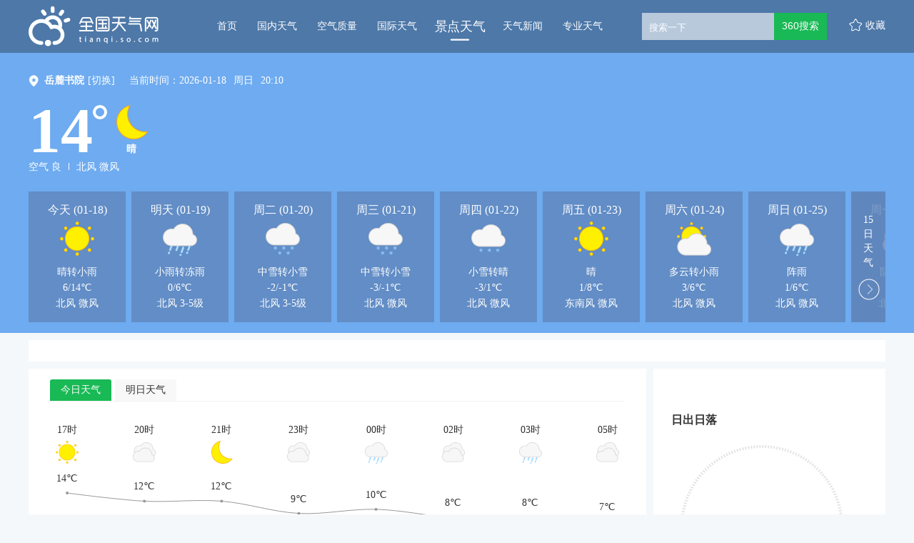

--- FILE ---
content_type: text/html; charset=UTF-8
request_url: https://tianqi.so.com/weather/10125010105A
body_size: 68852
content:

    



<!DOCTYPE html><!--[if lt IE 7 ]><html class="ie6"><![endif]--><!--[if IE 7 ]><html class="ie7"><![endif]--><!--[if IE 8 ]><html class="ie8"><![endif]--><!--[if IE 9 ]><html class="ie9"><![endif]--><!--[if (gt IE 9)|!(IE)]><!--><html><!--<![endif]--><head><meta name="renderer" content="webkit|ie-comp|ie-stand"><meta charset="utf-8" /><meta property="wb:webmaster" content="eaa2b47c8ad0b3ee" /><title>
  【湖南岳麓书院天气预报】景点天气未来7天,10天,15天_全国天气网
</title><meta property="og:type" content="image" /><meta property="og:image" content="1" />
 <meta content="岳麓书院天气,湖南岳麓书院旅游,岳麓书院天气预报一周,湖南岳麓书院天气预报" name="keywords" /><meta content="全国天气网,为您提供岳麓书院景点的天气信息,提供包括温度、空气质量、风力风向、湿度、气压、日出和日落数据,每小时更新一次" name="description" />
<script>var ErrorReport={SIGN:"",v:"1.2"};(function(a){var c={};var d="//s.qhupdate.com/sou/visit_duration.gif?";var b=function(h){var g=new Image();var f=[];for(i in h){f.push(i+"="+encodeURIComponent(h[i]))}f=f.join("&");g.onload=g.onerror=function(){g=null};g.src=d+f};var e={WHITELIST:[],SILENCE:false,SIGN:a.SIGN||""};window.onerror=function(l,j,f,h,g){for(var k=0;k<e.WHITELIST.length;k++){if(l.indexOf(e.WHITELIST[k])>=0){return e.SILENCE}}if(Math.random()>0.3){return e.SILENCE}setTimeout(function(){h=h||(window.event&&window.event.errorCharacter)||0;var o={mod:"error",url:location.href,msg:l,ua:navigator.userAgent,sign:e.SIGN,sid:"8667fd80-5c94-11ec-a76b-2d47700fdeeb",_:"_8_yKc"};if(!!g&&!!g.stack){o.msg=g.stack.toString()}else{if(!!arguments.callee){var m=[],n=arguments.callee.caller,p=3;while(n&&--p>0){m.push(n.toString());if(n===n.caller){break}n=n.caller}m=m.join(",");o.msg=m}}if(o.msg){if(c[l]){return e.SILENCE}b(o);c[l]=true}},0);return e.SILENCE}})(ErrorReport);</script><link rel="stylesheet" type="text/css" href="https://ss1.360tres.com/static/1b119e5c526aa199/bundle.css"><link rel="stylesheet" type="text/css" href="https://ss1.360tres.com/static/920d00c803d9617a/inc/page.css">
  <link rel="stylesheet" type="text/css" href="https://ss5.360tres.com/static/d619ff1e178e5a22/jingdian-weather/detail.page.css">
    <!--[if lt IE 9]><link rel="stylesheet" type="text/css" href="http://ss3.360tres.com/static/bdb473a6c6af599a.css"><![endif]--><script type="text/javascript" src="//ss3.360tres.com/static/1c44f7af3eca2a0d/jquery-1.9.1.js"></script><script src="//static.mediav.com/js/mvf_shop_window.js"></script><script type="text/javascript" language="javascript" charset="utf-8" src="//static.mediav.com/js/mvf_g4.js"></script><script type="text/javascript">window.isSupportWebp = false;//是否支持
    (function() {
        var img = new Image(); 
        function getResult(event) {
            //如果进入加载且图片宽度为1(通过图片宽度值判断图片是否可以显示)
          window.isSupportWebp = event && event.type === 'load' ? img.width == 1 : false;
        }
        img.onerror = getResult;
        img.onload = getResult;
        img.src = '[data-uri]'; //一像素的webp图片
    })();</script><script>window.$INFO = {city: "岳麓书院" || "",src: ""}</script></head><body><!--[if lt IE 9]><div class="g-mohe mohe-cool-modal"></div><div class="modal-dialog-download"><a href="http://se.360.cn/" title="请下载360安全浏览器"><img src="http://so3.360tres.com/t0158fd25a8aa9460a8.png" alt="请下载360安全浏览器"></a></div><![endif]--><div id="header" class="jingdian-weather-header cool-weather-header" data-citycode="10125010105A" data-cityname="岳麓书院"><div class="content-inner g-clearfix"><a href="/" data-mdtxt="logo" class="wlogo"><h1 id="logo">全国天气网</h1></a><div class="left-wrapper g-clearfix"><ul id="nav-list" data-bk="nav"><li class="nav-item "><a href="/" data-mdtxt="home" class="js-header-nav" data-alone="no">首页<div class="nav-line"><div class="nav-line-in"></div></div></a></li><li class="nav-item "><a href="/weather/" data-mdtxt="china-weather" class="js-header-nav" data-alone="no">国内天气<div class="nav-line"><div class="nav-line-in"></div></div></a></li><li class="nav-item "><a href="/air/" data-mdtxt="quality" class="js-header-nav" data-alone="no">空气质量<div class="nav-line"><div class="nav-line-in"></div></div></a></li><li class="nav-item "><a href="/weather/internation/" data-mdtxt="international-weather" class="js-header-nav" data-alone="yes">国际天气<div class="nav-line"><div class="nav-line-in"></div></div></a></li><li class="nav-item curr"><a href="/weather/scenic/" data-mdtxt="jingdian-weather" class="js-header-nav" data-alone="yes">景点天气<div class="nav-line"><div class="nav-line-in"></div></div></a></li><li class="nav-item "><a href="/news/" data-mdtxt="news" class="js-header-nav" data-alone="no">天气新闻<div class="nav-line"><div class="nav-line-in"></div></div></a></li><li class="nav-item "><a href="/pro/" data-mdtxt="professional-weather" class="js-header-nav" data-alone="no">专业天气<div class="nav-line"><div class="nav-line-in"></div></div></a></li></ul><div id="search" class="gclearfix"><div class="inner"><div class="search-form" data-bk="search-box"><form name="f2" class="form" action="https://www.so.com/s" method="get" target="_blank" id="js-mus-form"><span class="round" id="suggest-align"><input id="search_kw" value="" placeholder="搜索一下" name="q" tabindex="1" class="input_key" maxlength="100" autocomplete="off"><a href="javascript:;" class="search-del" title="清空"></a></span><input name="src" type="hidden" value="so_website_weather"><script src="https://ss3.360tres.com/ssl/5a1cf75a6bc69523.js"></script><script>(function(){
                  var round = document.getElementById('suggest-align'),
                    ipt = document.getElementById('search_kw');
                  function rmCls(el, cls){
                    el.className = (" "+el.className+" ").replace(" "+cls+" "," ").slice(1,-1);
                  }
                  function addCls(el, cls){
                    if ((" "+el.className+" ").indexOf(" "+cls+" ") == -1) {
                      el.className += " "+cls;
                    }
                  }
                  ipt.onfocus = function(e){
                    addCls(round, 'round_f');
                  };
                  ipt.onblur = function(e){
                    rmCls(round, 'round_f');
                  };
                  ipt.onmouseover = function(e){
                    addCls(round, 'round_h');
                  };
                  ipt.onmouseout = function(e){
                    rmCls(round, 'round_h');
                  };
                  if(typeof createSuggest != "undefined"){
                    createSuggest({
                      inputElement: document.getElementById('search_kw'),//搜索框
                      alignElement: document.getElementById('suggest-align'),//sug浮层参照dom
                      urlPrefix: '//sug.so.360.cn/suggest/word?src=so&callback=suggest_so&encodein=utf-8&encodeout=utf-8&word='//请求地址
                    });
                  }
                })();</script><input type="submit" id="btn_search" value="360搜索" class="s_btn" onmousedown="this.className='s_btn s_btn_d'" onmouseover="this.className='s_btn s_btn_h'" onmouseout="this.className='s_btn'" style="*position: relative;*left: -6px;"></form></div></div></div><span id="favor" data-mdtxt="favor">收藏</span></div></div></div>
<div class="content-inner cool-weather" id="jingdian-weather"><div class="weather-header-wrap weather-bg-normal weather-bg-00" data-bg="00"><div class="weather-content"><div class="weather-row"><span class="poi-icon"></span><div class="city-change-wrap"><strong class="change-title">岳麓书院</strong><div class="change-label"><a data-mdtxt="switch-city"><span class="js-city-change">[切换]</span></a><div class="city-select hidden"><form action="/weather/" id="city-change-form"><select class="js-provience" data-name="湖南"><option value="上海" >上海</option><option value="天津" >天津</option><option value="内蒙古" >内蒙古</option><option value="河北" >河北</option><option value="重庆" >重庆</option><option value="黑龙江" >黑龙江</option><option value="吉林" >吉林</option><option value="辽宁" >辽宁</option><option value="北京" >北京</option><option value="河南" >河南</option><option value="山西" >山西</option><option value="陕西" >陕西</option><option value="山东" >山东</option><option value="新疆" >新疆</option><option value="西藏" >西藏</option><option value="青海" >青海</option><option value="甘肃" >甘肃</option><option value="宁夏" >宁夏</option><option value="福建" >福建</option><option value="江西" >江西</option><option value="江苏" >江苏</option><option value="湖北" >湖北</option><option value="浙江" >浙江</option><option value="安徽" >安徽</option><option value="湖南"  selected >湖南</option><option value="贵州" >贵州</option><option value="四川" >四川</option><option value="广东" >广东</option><option value="云南" >云南</option><option value="广西" >广西</option><option value="海南" >海南</option></select><select class="js-city" data-name="长沙"><option value="长沙"  selected >长沙</option><option value="湘潭" >湘潭</option><option value="株洲" >株洲</option><option value="衡阳" >衡阳</option><option value="郴州" >郴州</option><option value="常德" >常德</option><option value="益阳" >益阳</option><option value="娄底" >娄底</option><option value="邵阳" >邵阳</option><option value="岳阳" >岳阳</option><option value="张家界" >张家界</option><option value="怀化" >怀化</option><option value="永州" >永州</option><option value="湘西" >湘西</option></select><select class="js-town" name="city_code" data-name="岳麓书院"><option value="千龙湖生态旅游度假村" data-citycode="10125010501A" >千龙湖生态旅游度假村</option><option value="靖港古镇" data-citycode="10125010502A" >靖港古镇</option><option value="雷锋纪念馆" data-citycode="10125010503A" >雷锋纪念馆</option><option value="道吾山" data-citycode="10125010301A" >道吾山</option><option value="秋收起义文家市会师旧址" data-citycode="10125010302A" >秋收起义文家市会师旧址</option><option value="大围山国家森林公园" data-citycode="10125010303A" >大围山国家森林公园</option><option value="回龙山景区" data-citycode="10125010201A" >回龙山景区</option><option value="密印寺" data-citycode="10125010202A" >密印寺</option><option value="宁乡千佛洞" data-citycode="10125010203A" >宁乡千佛洞</option><option value="沩山漂流" data-citycode="10125010204A" >沩山漂流</option><option value="刘少奇同志纪念馆" data-citycode="10125010205A" >刘少奇同志纪念馆</option><option value="长沙海底世界" data-citycode="10125010101A" >长沙海底世界</option><option value="湖南省博物馆" data-citycode="10125010102A" >湖南省博物馆</option><option value="世界之窗" data-citycode="10125010103A" >世界之窗</option><option value="天心阁" data-citycode="10125010104A" >天心阁</option><option value="岳麓书院" data-citycode="10125010105A"  selected >岳麓书院</option><option value="橘子洲头" data-citycode="10125010106A" >橘子洲头</option><option value="岳麓山风景名胜区" data-citycode="10125010107A" >岳麓山风景名胜区</option><option value="石燕湖生态公园" data-citycode="10125010108A" >石燕湖生态公园</option><option value="杨开慧纪念馆" data-citycode="10125010109A" >杨开慧纪念馆</option><option value="杨开慧故居" data-citycode="10125010110A" >杨开慧故居</option></select><div class="option-wrap"><div class="submit-btn btn js-submit-btn" data-mdtxt="submit-btn">确定</div><div class="cancel-btn btn js-cancel-btn" data-mdtxt="cancel-btn">取消</div></div></form></div></div></div><script>var cityData = {"\u4e0a\u6d77":{"\u4e0a\u6d77":[{"namecn":"\u4e1c\u65b9\u5047\u65e5\u7530\u56ed","area_id":"10102050001A"},{"namecn":"\u9a6c\u9646\u8461\u8404\u4e3b\u9898\u516c\u56ed","area_id":"10102050002A"},{"namecn":"\u53e4\u7317\u56ed","area_id":"10102050003A"},{"namecn":"\u5609\u5b9a\u5dde\u6865","area_id":"10102050004A"},{"namecn":"\u5b89\u4ead\u8001\u8857","area_id":"10102050005A"},{"namecn":"\u4e2d\u56fd\u519c\u6c11\u753b\u6751","area_id":"10102070001A"},{"namecn":"\u91d1\u5c71\u57ce\u5e02\u6c99\u6ee9","area_id":"10102070002A"},{"namecn":"\u9648\u4e91\u6545\u5c45\u66a8\u9752\u6d66\u9769\u547d\u5386\u53f2\u7eaa\u5ff5\u9986","area_id":"10102080001A"},{"namecn":"\u4e1c\u65b9\u7eff\u821f","area_id":"10102080002A"},{"namecn":"\u4e0a\u6d77\u5927\u89c2\u56ed","area_id":"10102080003A"},{"namecn":"\u4e0a\u6d77\u592a\u9633\u5c9b\u65c5\u6e38\u5ea6\u5047\u533a","area_id":"10102080004A"},{"namecn":"\u6731\u5bb6\u89d2\u53e4\u9547\u65c5\u6e38\u533a","area_id":"10102080005A"},{"namecn":"\u65b9\u5854","area_id":"10102090001A"},{"namecn":"\u4f58\u5c71\u56fd\u5bb6\u68ee\u6797\u516c\u56ed","area_id":"10102090002A"},{"namecn":"\u78a7\u6d77\u91d1\u6c99","area_id":"10102100001A"},{"namecn":"\u4e0a\u6d77\u90fd\u5e02\u83dc\u56ed","area_id":"10102100002A"},{"namecn":"\u9ad8\u5bb6\u5e84\u751f\u6001\u56ed","area_id":"10102110001A"},{"namecn":"\u660e\u73e0\u6e56\u516c\u56ed","area_id":"10102110002A"},{"namecn":"\u897f\u6c99\u6e7f\u5730","area_id":"10102110003A"},{"namecn":"\u4e1c\u5e73\u56fd\u5bb6\u68ee\u6797\u516c\u56ed","area_id":"10102110004A"},{"namecn":"\u5927\u56e2\u6843\u56ed","area_id":"10102130001A"},{"namecn":"\u4e0a\u6d77\u6ee8\u6d77\u68ee\u6797\u516c\u56ed","area_id":"10102130002A"},{"namecn":"\u4e0a\u6d77\u5357\u6c47\u6843\u82b1\u6751","area_id":"10102130003A"},{"namecn":"\u4e0a\u6d77\u6d66\u4e1c\u5c04\u51fb\u4ff1\u4e50\u90e8","area_id":"10102130004A"},{"namecn":"\u4e66\u9662\u4eba\u5bb6","area_id":"10102130005A"},{"namecn":"\u6e14\u4e50\u6e7e","area_id":"10102130006A"},{"namecn":"\u4e0a\u6d77\u6d77\u6d0b\u6c34\u65cf\u9986","area_id":"10102130007A"},{"namecn":"\u4e16\u7eaa\u516c\u56ed","area_id":"10102130008A"},{"namecn":"\u4e0a\u6d77\u79d1\u6280\u9986","area_id":"10102130009A"},{"namecn":"\u4e0a\u6d77\u91ce\u751f\u52a8\u7269\u56ed","area_id":"10102130010A"},{"namecn":"\u548c\u5e73\u516c\u56ed","area_id":"10102010001A"},{"namecn":"\u9c81\u8fc5\u516c\u56ed","area_id":"10102010002A"},{"namecn":"\u4e0a\u6d77\u72b9\u592a\u96be\u6c11\u7eaa\u5ff5\u9986","area_id":"10102010003A"},{"namecn":"\u5170\u5fc3\u620f\u9662\u65e7\u5740","area_id":"10102010004A"},{"namecn":"\u4e0a\u6d77\u57ce\u5e02\u89c4\u5212\u5c55\u793a\u9986","area_id":"10102010005A"},{"namecn":"\u8c6b\u56ed","area_id":"10102010006A"},{"namecn":"\u4e1c\u65b9\u660e\u73e0\u5854","area_id":"10102010007A"},{"namecn":"\u9646\u5bb6\u5634\u4e2d\u5fc3\u7eff\u5730","area_id":"10102010008A"},{"namecn":"\u4e0a\u6d77\u81ea\u7136\u535a\u7269\u9986(\u4e0a\u6d77\u79d1\u6280\u9986\u5206\u9986)","area_id":"10102010009A"},{"namecn":"\u767d\u4e91\u89c2","area_id":"10102010010A"},{"namecn":"\u4e0a\u6d77\u535a\u7269\u9986","area_id":"10102010011A"},{"namecn":"m50\u521b\u610f\u56ed","area_id":"10102010012A"},{"namecn":"\u7530\u5b50\u574a","area_id":"10102010013A"},{"namecn":"\u5171\u9752\u56fd\u5bb6\u68ee\u6797\u516c\u56ed","area_id":"10102010014A"},{"namecn":"\u5927\u5b81\u7075\u77f3\u516c\u56ed","area_id":"10102010015A"},{"namecn":"\u4e0a\u6d77\u52a8\u7269\u56ed","area_id":"10102010016A"},{"namecn":"\u8001\u5916\u8857101","area_id":"10102020001A"},{"namecn":"\u9526\u6c5f\u4e50\u56ed","area_id":"10102020002A"}]},"\u5929\u6d25":{"\u5929\u6d25":[{"namecn":"\u6d77\u6cb3\u5386\u53f2\u5efa\u7b51\u4fdd\u62a4\u5c55\u89c8\u9986","area_id":"10103010001A"},{"namecn":"\u534e\u8574\u535a\u7269\u9986","area_id":"10103010002A"},{"namecn":"\u5229\u987a\u5fb7\u5927\u996d\u5e97","area_id":"10103010003A"},{"namecn":"\u6881\u542f\u8d85\u7eaa\u5ff5\u9986","area_id":"10103010004A"},{"namecn":"\u5929\u6d25\u610f\u5927\u5229\u98ce\u60c5\u65c5\u6e38\u533a","area_id":"10103010005A"},{"namecn":"\u5929\u6d25\u90ae\u653f\u535a\u7269\u9986","area_id":"10103010006A"},{"namecn":"\u6d77\u6cb3\u610f\u5f0f\u98ce\u60c5\u533a\u5de5\u4e1a\u56edA\u533a","area_id":"10103010007A"},{"namecn":"\u5929\u6d25\u8350\u798f\u89c2\u97f3\u5bfa","area_id":"10103010008A"},{"namecn":"\u5929\u6d25\u97f3\u4e50\u8857","area_id":"10103010009A"},{"namecn":"\u5929\u6d25\u79d1\u5b66\u6280\u672f\u9986","area_id":"10103010010A"},{"namecn":"\u5c0f\u767d\u697c\u6b27\u5f0f\u98ce\u60c5\u8857","area_id":"10103010011A"},{"namecn":"\u5929\u5854\u6e56\u666f\u533a","area_id":"10103010012A"},{"namecn":"\u5927\u60b2\u7985\u9662","area_id":"10103010013A"},{"namecn":"\u5929\u6d25\u4e4b\u773c\u6469\u5929\u8f6e","area_id":"10103010014A"},{"namecn":"\u4f30\u8863\u8857","area_id":"10103010015A"},{"namecn":"\u5929\u6d25\u8001\u57ce\u535a\u7269\u9986","area_id":"10103010016A"},{"namecn":"\u5929\u6d25\u6c11\u4fd7\u535a\u7269\u9986","area_id":"10103010017A"},{"namecn":"\u5929\u6d25\u620f\u5267\u535a\u7269\u9986","area_id":"10103010018A"},{"namecn":"\u5929\u6d25\u6c34\u4e0a\u516c\u56ed","area_id":"10103010019A"},{"namecn":"\u53e4\u6587\u5316\u8857\u65c5\u6e38\u533a\u5357\u95e8","area_id":"10103010020A"},{"namecn":"\u5929\u6d25\u5e02\u53e4\u6587\u5316\u8857\u65c5\u6e38\u533a","area_id":"10103010021A"},{"namecn":"\u4e1c\u4e3d\u6e56","area_id":"10103040001A"},{"namecn":"\u6717\u949c\u6e29\u6cc9\u8c37","area_id":"10103040002A"},{"namecn":"\u4e16\u535a\u534e\u660e\u9986","area_id":"10103040003A"},{"namecn":"\u5e94\u5927\u76ae\u8863\u535a\u7269\u9986","area_id":"10103040004A"},{"namecn":"\u5cf0\u5c71\u836f\u738b\u53e4\u5bfa","area_id":"10103050001A"},{"namecn":"\u5e0c\u4e50\u57ce\u5c11\u513f\u804c\u4e1a\u63a2\u7d22\u4e50\u56ed","area_id":"10103050002A"},{"namecn":"\u7389\u4f5b\u7985\u5bfa","area_id":"10103050003A"},{"namecn":"\u5929\u6d25\u70ed\u5e26\u690d\u7269\u89c2\u5149\u56ed","area_id":"10103050004A"},{"namecn":"\u5929\u6d25\u6768\u67f3\u9752\u535a\u7269\u9986","area_id":"10103050005A"},{"namecn":"\u5929\u6d25\u4e07\u6e90\u9f99\u987a\u5ea6\u5047\u5e84\u56ed","area_id":"10103060001A"},{"namecn":"\u4e03\u91cc\u6d77\u666f\u533a","area_id":"10103070001A"},{"namecn":"\u4e49\u805a\u6c38\u9152\u6587\u5316\u535a\u7269\u9986","area_id":"10103070002A"},{"namecn":"\u5929\u6d25\u6ee8\u6d77\u822a\u6bcd\u4e3b\u9898\u516c\u56ed","area_id":"10103080001A"},{"namecn":"\u6d25\u5357\u56fd\u5bb6\u519c\u4e1a\u79d1\u6280\u56ed\u533a","area_id":"10103100001A"},{"namecn":"\u661f\u8000\u4e94\u6d32","area_id":"10103100002A"},{"namecn":"\u5947\u77f3\u56ed","area_id":"10103100003A"},{"namecn":"\u5929\u6d25\u5b9d\u6210\u535a\u7269\u82d1\u666f\u533a","area_id":"10103100004A"},{"namecn":"\u516b\u4ed9\u5c71\u56fd\u5bb6\u7ea7\u81ea\u7136\u4fdd\u62a4\u533a","area_id":"10103140001A"},{"namecn":"\u4e5d\u9f99\u5c71\u56fd\u5bb6\u68ee\u6797\u516c\u56ed","area_id":"10103140002A"},{"namecn":"\u9ec4\u5d16\u5173\u957f\u57ce","area_id":"10103140003A"},{"namecn":"\u84df\u53bf\u72ec\u4e50\u5bfa","area_id":"10103140004A"},{"namecn":"\u76d8\u5c71\u98ce\u666f\u540d\u80dc\u533a","area_id":"10103140005A"}]},"\u5185\u8499\u53e4":{"\u9102\u5c14\u591a\u65af":[{"namecn":"\u91ca\u5c3c\u53ec\u65c5\u6e38\u666f\u533a","area_id":"10108070302A"},{"namecn":"\u54cd\u6c99\u6e7e","area_id":"10108070303A"},{"namecn":"\u5927\u79e6\u76f4\u9053\u6587\u5316\u65c5\u6e38\u666f\u533a","area_id":"10108070101A"},{"namecn":"\u4e5d\u57ce\u5bab","area_id":"10108070102A"},{"namecn":"\u5e93\u5e03\u5176\u4e16\u754c\u6c99\u6f20\u516c\u56ed","area_id":"10108070901A"},{"namecn":"\u9102\u5c14\u591a\u65af\u4e16\u73cd\u56ed","area_id":"10108071101A"},{"namecn":"\u6210\u5409\u601d\u6c57\u9675\u65c5\u6e38\u533a","area_id":"10108071102A"},{"namecn":"\u9102\u5c14\u591a\u65af\u6587\u5316\u65c5\u6e38\u6751","area_id":"10108070801A"},{"namecn":"\u795e\u6cc9\u751f\u6001\u65c5\u6e38\u666f\u533a","area_id":"10108070401A"},{"namecn":"\u9102\u5c14\u591a\u65af\u6069\u683c\u8d1d\u65c5\u6e38\u533a","area_id":"10108070301A"}],"\u5df4\u5f66\u6dd6\u5c14":[{"namecn":"\u7ef4\u4fe1\u56fd\u9645\u9ad8\u5c14\u592b\u5ea6\u5047\u6751","area_id":"10108080401A"}],"\u9521\u6797\u90ed\u52d2":[{"namecn":"\u4e8c\u8fde\u76c6\u5730\u767d\u57a9\u7eaa\u6050\u9f99\u56fd\u5bb6\u5730\u8d28\u516c\u56ed","area_id":"10108090301A"},{"namecn":"\u8d1d\u5b50\u5e99","area_id":"10108090101A"}],"\u547c\u4f26\u8d1d\u5c14":[{"namecn":"\u6d77\u62c9\u5c14\u56fd\u5bb6\u68ee\u6797\u516c\u56ed","area_id":"10108100101A"},{"namecn":"\u6d77\u62c9\u5c14\u519c\u4e1a\u53d1\u5c55\u56ed\u533a","area_id":"10108100102A"},{"namecn":"\u4e16\u754c\u53cd\u6cd5\u897f\u65af\u6218\u4e89\u6d77\u62c9\u5c14\u7eaa\u5ff5\u56ed","area_id":"10108100103A"},{"namecn":"\u540a\u6865\u516c\u56ed","area_id":"10108101201A"},{"namecn":"\u56fd\u95e8\u666f\u533a","area_id":"10108101001A"},{"namecn":"\u6ee1\u6d32\u91cc\u4e2d\u4fc4\u4e92\u5e02\u8d38\u6613\u65c5\u6e38\u533a","area_id":"10108101002A"},{"namecn":"\u547c\u548c\u8bfa\u5c14\u65c5\u6e38\u666f\u533a","area_id":"10108100701A"},{"namecn":"\u4e2d\u56fd\u8fbe\u65a1\u5c14\u6c11\u65cf\u56ed","area_id":"10108100401A"},{"namecn":"\u83ab\u5c14\u9053\u560e\u56fd\u5bb6\u68ee\u6797\u516c\u56ed","area_id":"10108101401A"}],"\u5174\u5b89\u76df":[{"namecn":"\u963f\u5c14\u5c71\u6d77\u795e\u5723\u6cc9\u65c5\u6e38\u5ea6\u5047\u533a","area_id":"10108110201A"},{"namecn":"\u6210\u5409\u601d\u6c57\u5e99","area_id":"10108110101A"},{"namecn":"\u4e07\u8c6a\u8499\u53e4\u5927\u8425","area_id":"10108110901A"}],"\u963f\u62c9\u5584\u76df":[{"namecn":"\u963f\u62c9\u5584\u76df\u817e\u683c\u91cc\u8fbe\u6765\u6708\u4eae\u6e56\u6c99\u6f20\u751f\u6001\u63a2\u9669\u65c5\u6e38\u533a","area_id":"10108120101A"},{"namecn":"\u8d3a\u5170\u5c71\u5357\u5bfa\u65c5\u6e38\u533a","area_id":"10108120102A"}],"\u547c\u548c\u6d69\u7279":[{"namecn":"\u8499\u725b\u5de5\u4e1a\u65c5\u6e38\u666f\u533a","area_id":"10108010401A"},{"namecn":"\u547c\u548c\u6d69\u7279\u4e4c\u7d20\u56fe\u56fd\u5bb6\u68ee\u6797\u516c\u56ed","area_id":"10108010101A"},{"namecn":"\u4e4c\u5170\u592b\u540c\u5fd7\u7eaa\u5ff5\u9986","area_id":"10108010102A"},{"namecn":"\u662d\u541b\u535a\u7269\u9662","area_id":"10108010103A"},{"namecn":"\u54c8\u7d20\u6d77","area_id":"10108010201A"}],"\u5305\u5934":[{"namecn":"\u6885\u529b\u66f4\u81ea\u7136\u751f\u6001\u98ce\u666f\u533a","area_id":"10108020101A"},{"namecn":"\u77f3\u95e8\u98ce\u666f\u533a","area_id":"10108020102A"},{"namecn":"\u65b0\u4e16\u7eaa\u9752\u5e74\u751f\u6001\u56ed","area_id":"10108020103A"},{"namecn":"\u5317\u65b9\u5175\u5668\u57ce","area_id":"10108020104A"},{"namecn":"\u5357\u6d77\u6e7f\u5730\u666f\u533a","area_id":"10108020105A"},{"namecn":"\u4e94\u5f53\u53ec","area_id":"10108020106A"},{"namecn":"\u7f8e\u5cb1\u53ec","area_id":"10108020401A"}],"\u4e4c\u5170\u5bdf\u5e03":[{"namecn":"\u683c\u6839\u5854\u62c9\u8349\u539f\u65c5\u6e38\u4e2d\u5fc3","area_id":"10108041101A"},{"namecn":"\u5cb1\u6d77\u65c5\u6e38\u4e2d\u5fc3","area_id":"10108040701A"}],"\u901a\u8fbd":[{"namecn":"\u901a\u8fbd\u5927\u9752\u6c9f\u56fd\u5bb6\u7ea7\u81ea\u7136\u4fdd\u62a4\u533a","area_id":"10108050401A"}],"\u8d64\u5cf0":[{"namecn":"\u4e2d\u56fd\u00b7\u514b\u4ec0\u514b\u817e\u4e16\u754c\u5730\u8d28\u516c\u56ed","area_id":"10108060801A"},{"namecn":"\u5580\u5587\u6c81\u4eb2\u738b\u5e9c","area_id":"10108061101A"}]},"\u6cb3\u5317":{"\u77f3\u5bb6\u5e84":[{"namecn":"\u4e94\u5cb3\u5be8\u98ce\u666f\u533a","area_id":"10109010601A"},{"namecn":"\u6c34\u4e0a\u516c\u56ed","area_id":"10109010101A"},{"namecn":"\u5929\u5c71\u6d77\u4e16\u754c","area_id":"10109010102A"},{"namecn":"\u8363\u56fd\u5e9c","area_id":"10109010301A"},{"namecn":"\u6b63\u5b9a\u9686\u5174\u5bfa","area_id":"10109010302A"},{"namecn":"\u82cd\u5ca9\u5c71\u98ce\u666f\u533a","area_id":"10109010201A"},{"namecn":"\u4e2d\u56fd\u8d75\u5dde\u6865","area_id":"10109011301A"},{"namecn":"\u767d\u9e7f\u6e29\u6cc9","area_id":"10109011101A"},{"namecn":"\u4e1c\u65b9\u5de8\u9f9f\u82d1","area_id":"10109011102A"},{"namecn":"\u9ed1\u5c71\u5927\u5ce1\u8c37\u666f\u533a","area_id":"10109011103A"},{"namecn":"\u6df4\u6df4\u6c34\u751f\u6001\u98ce\u666f\u533a","area_id":"10109011104A"},{"namecn":"\u85e4\u9f99\u5c71","area_id":"10109011105A"},{"namecn":"\u5929\u6842\u5c71","area_id":"10109011106A"},{"namecn":"\u9a7c\u6881\u666f\u533a","area_id":"10109011107A"},{"namecn":"\u897f\u67cf\u5761\u7eaa\u5ff5\u9986","area_id":"10109011108A"},{"namecn":"\u897f\u67cf\u5761\u65c5\u6e38\u533a","area_id":"10109011109A"},{"namecn":"\u68cb\u76d8\u5c71\u81ea\u7136\u98ce\u666f\u533a","area_id":"10109010901A"},{"namecn":"\u5d82\u77f3\u5ca9\u98ce\u666f\u540d\u80dc\u533a","area_id":"10109010902A"},{"namecn":"\u62b1\u728a\u5be8\u98ce\u666f\u533a","area_id":"10109011801A"}],"\u4fdd\u5b9a":[{"namecn":"\u664b\u5bdf\u5180\u8fb9\u533a\u9769\u547d\u7eaa\u5ff5\u9986","area_id":"10109020301A"},{"namecn":"\u5929\u751f\u6865\u56fd\u5bb6\u5730\u8d28\u516c\u56ed","area_id":"10109020302A"},{"namecn":"\u5929\u751f\u6865\u7011\u5e03\u7fa4\u81ea\u7136\u98ce\u666f\u533a","area_id":"10109020303A"},{"namecn":"\u53e4\u83b2\u82b1\u6c60","area_id":"10109020101A"},{"namecn":"\u4fdd\u5b9a\u76f4\u96b6\u603b\u7763\u7f72\u535a\u7269\u9986","area_id":"10109020102A"},{"namecn":"\u6ee1\u57ce\u6c49\u5893","area_id":"10109020201A"},{"namecn":"\u72fc\u7259\u5c71\u666f\u533a","area_id":"10109021201A"},{"namecn":"\u6e05\u897f\u9675","area_id":"10109021202A"},{"namecn":"\u534e\u5317\u660e\u73e0\u767d\u6d0b\u6dc0","area_id":"10109021101A"},{"namecn":"\u5927\u77f3\u5cea\u666f\u533a","area_id":"10109020501A"},{"namecn":"\u5510\u53bf\u767d\u6c42\u6069\u67ef\u68e3\u534e\u7eaa\u5ff5\u9986","area_id":"10109020502A"},{"namecn":"\u897f\u80dc\u6c9f\u98ce\u666f\u533a","area_id":"10109020503A"},{"namecn":"\u6d9e\u6e90\u53bf\u7a7a\u4e2d\u8349\u539f","area_id":"10109020901A"},{"namecn":"\u4ed9\u4eba\u5cea\u98ce\u666f\u533a","area_id":"10109020902A"},{"namecn":"\u6d9e\u6e90\u767d\u77f3\u5c71\u56fd\u5bb6\u5730\u8d28\u516c\u56ed","area_id":"10109020903A"},{"namecn":"\u5317\u5cb3\u5e99","area_id":"10109021401A"},{"namecn":"\u7075\u5c71\u805a\u9f99\u6d1e","area_id":"10109021402A"},{"namecn":"\u8170\u5c71\u738b\u6c0f\u5e84\u56ed","area_id":"10109021601A"},{"namecn":"\u91ce\u4e09\u5761\u767d\u8349\u7554\u666f\u533a","area_id":"10109022201A"},{"namecn":"\u91ce\u4e09\u5761\u767e\u91cc\u5ce1\u666f\u533a","area_id":"10109022202A"},{"namecn":"\u91ce\u4e09\u5761","area_id":"10109022203A"},{"namecn":"\u5189\u5e84\u5730\u9053\u6218\u9057\u5740","area_id":"10109022401A"}],"\u5f20\u5bb6\u53e3":[{"namecn":"\u6cbd\u6c34\u798f\u6e90","area_id":"10109030501A"},{"namecn":"\u5929\u9e45\u6e56\u5ea6\u5047\u6751","area_id":"10109030502A"},{"namecn":"\u6cbd\u6c34\u798f\u6e90","area_id":"10109030503A"},{"namecn":"\u585e\u5916\u5e84\u56ed","area_id":"10109030504A"},{"namecn":"\u5b89\u56fa\u91cc\u8349\u539f\u5ea6\u5047\u6751","area_id":"10109030301A"},{"namecn":"\u4e2d\u90fd\u539f\u59cb\u8349\u539f\u5ea6\u5047\u6751","area_id":"10109030302A"},{"namecn":"\u5f20\u5bb6\u53e3\u9e21\u9e23\u5c71\u98ce\u666f\u533a","area_id":"10109030101A"},{"namecn":"\u5b89\u5bb6\u6c9f\u751f\u6001\u533a","area_id":"10109030103A"},{"namecn":"\u5927\u5883\u95e8\u666f\u533a","area_id":"10109030104A"},{"namecn":"\u7fe0\u4e91\u5c71\u68ee\u6797\u5ea6\u5047\u666f\u533a","area_id":"10109031401A"},{"namecn":"\u4e07\u9f99\u6ed1\u96ea\u573a","area_id":"10109031402A"},{"namecn":"\u9ec4\u9f99\u5c71\u5e84\u65c5\u6e38\u98ce\u666f\u533a","area_id":"10109031101A"}],"\u627f\u5fb7":[{"namecn":"\u4e5d\u9f99\u6f6d\u81ea\u7136\u98ce\u666f\u533a","area_id":"10109040401A"},{"namecn":"\u516d\u91cc\u576a\u56fd\u5bb6\u68ee\u6797\u516c\u56ed","area_id":"10109040402A"},{"namecn":"\u5947\u77f3\u8c37\u98ce\u666f\u533a","area_id":"10109040403A"},{"namecn":"\u57ce\u968d\u5e99","area_id":"10109040201A"},{"namecn":"\u9b41\u661f\u697c\u666f\u533a","area_id":"10109040202A"},{"namecn":"\u666e\u5b81\u5bfa","area_id":"10109040203A"},{"namecn":"\u666e\u9640\u5b97\u4e58\u4e4b\u5e99","area_id":"10109040204A"},{"namecn":"\u78ec\u9524\u5cf0","area_id":"10109040205A"},{"namecn":"\u627f\u5fb7\u907f\u6691\u5c71\u5e84","area_id":"10109040206A"},{"namecn":"\u57ce\u5173\u95e8","area_id":"10109040207A"},{"namecn":"\u5fb7\u6c47\u95e8","area_id":"10109040208A"},{"namecn":"\u8463\u5b58\u745e\u70c8\u58eb\u9675\u56ed","area_id":"10109040701A"},{"namecn":"\u767d\u4e91\u53e4\u6d1e\u98ce\u666f\u533a","area_id":"10109040801A"},{"namecn":"\u4eac\u5317\u7b2c\u4e00\u8349\u539f","area_id":"10109040802A"},{"namecn":"\u8fbd\u6cb3\u6e90\u56fd\u5bb6\u68ee\u6797\u516c\u56ed","area_id":"10109040501A"},{"namecn":"\u6cfd\u5dde\u56ed","area_id":"10109040502A"},{"namecn":"\u91d1\u5c71\u5cad\u957f\u57ce\u65c5\u6e38\u533a","area_id":"10109040601A"},{"namecn":"\u585e\u7f55\u575d\u56fd\u5bb6\u68ee\u6797\u516c\u56ed","area_id":"10109041001A"},{"namecn":"\u5fa1\u9053\u53e3\u98ce\u666f\u533a","area_id":"10109041002A"}],"\u5510\u5c71":[{"namecn":"\u9752\u5c71\u5173","area_id":"10109050701A"},{"namecn":"\u674e\u5927\u948a\u7eaa\u5ff5\u9986","area_id":"10109050601A"},{"namecn":"\u5510\u5c71\u6e7e\u56fd\u9645\u65c5\u6e38\u5c9b","area_id":"10109050602A"},{"namecn":"\u5357\u6e56\u57ce\u5e02\u4e2d\u592e\u751f\u6001\u516c\u56ed","area_id":"10109050101A"},{"namecn":"\u5510\u5c71\u6297\u9707\u7eaa\u5ff5\u9986","area_id":"10109050102A"},{"namecn":"\u71d5\u4e1c\u751f\u6001\u56ed","area_id":"10109050103A"},{"namecn":"\u5f00\u6ee6\u56fd\u5bb6\u77ff\u5c71\u516c\u56ed","area_id":"10109050104A"},{"namecn":"\u5357\u6e56\u751f\u6001\u98ce\u666f\u533a","area_id":"10109050105A"},{"namecn":"\u5510\u6d25\u8fd0\u6cb3\u751f\u6001\u65c5\u6e38\u5ea6\u5047\u666f\u533a","area_id":"10109050106A"},{"namecn":"\u8fd0\u6cb3\u5510\u4eba\u8857","area_id":"10109050107A"},{"namecn":"\u767d\u7f8a\u5cea\u957f\u57ce\u65c5\u6e38\u533a","area_id":"10109051101A"},{"namecn":"\u5c71\u53f6\u53e3\u666f\u533a","area_id":"10109051102A"},{"namecn":"\u66f9\u5983\u7538\u6e7f\u5730","area_id":"10109050901A"},{"namecn":"\u6e05\u4e1c\u9675","area_id":"10109051001A"},{"namecn":"\u9075\u5316\u4e07\u4f5b\u56ed\u666f\u533a","area_id":"10109051002A"}],"\u5eca\u574a":[{"namecn":"\u5eca\u574a\u5e02\u6587\u5316\u516c\u56ed\u5357\u95e8","area_id":"10109060101A"},{"namecn":"\u81ea\u7136\u516c\u56ed","area_id":"10109060102A"},{"namecn":"\u56fd\u9645\u4f1a\u5c55\u4e2d\u5fc3","area_id":"10109060401A"},{"namecn":"\u7b2c\u4e00\u57ce","area_id":"10109060402A"},{"namecn":"\u8317\u6c64\u6e29\u6cc9\u5ea6\u5047\u6751","area_id":"10109060801A"}],"\u6ca7\u5dde":[{"namecn":"\u5434\u6865\u6742\u6280\u5927\u4e16\u754c","area_id":"10109070801A"},{"namecn":"\u94c1\u4f5b\u5bfa","area_id":"10109070301A"}],"\u90a2\u53f0":[{"namecn":"\u524d\u5357\u5cea\u751f\u6001\u65c5\u6e38\u533a","area_id":"10109090101A"},{"namecn":"\u90a2\u53f0\u5ce1\u8c37\u7fa4\u5730\u8d28\u516c\u56ed\u5927\u5ce1\u8c37\u666f\u533a","area_id":"10109090102A"},{"namecn":"\u5d06\u5c71\u767d\u4e91\u6d1e","area_id":"10109090201A"},{"namecn":"\u90a2\u53f0\u4e30\u4e50\u56ed","area_id":"10109090202A"},{"namecn":"\u79e6\u738b\u6e56\u65c5\u6e38\u533a","area_id":"10109091701A"}],"\u90af\u90f8":[{"namecn":"\u4e1b\u53f0\u516c\u56ed","area_id":"10109100101A"},{"namecn":"\u8d75\u82d1\u516c\u56ed","area_id":"10109100102A"},{"namecn":"\u5143\u5b9d\u5c71\u98ce\u666f\u533a","area_id":"10109100201A"},{"namecn":"\u54cd\u5802\u5c71\u98ce\u666f\u533a","area_id":"10109100202A"},{"namecn":"\u5a32\u7687\u5bab\u666f\u533a","area_id":"10109100601A"},{"namecn":"\u4e00\u4e8c\u4e5d\u5e08\u53f8\u4ee4\u90e8\u65e7\u5740","area_id":"10109100602A"},{"namecn":"\u4e2d\u56fd\u78c1\u5dde\u7a91\u535a\u7269\u9986","area_id":"10109100701A"},{"namecn":"\u6241\u9e4a\u5e99","area_id":"10109101001A"},{"namecn":"\u957f\u5bff\u6751\u65c5\u6e38\u98ce\u666f\u533a","area_id":"10109101601A"},{"namecn":"\u6b66\u5b89\u5e02\u53e4\u6b66\u5f53\u5c71\u666f\u533a","area_id":"10109101602A"},{"namecn":"\u671d\u9633\u6c9f\u98ce\u666f\u533a","area_id":"10109101603A"},{"namecn":"\u4e1c\u5c71\u6587\u5316\u516c\u56ed","area_id":"10109101604A"},{"namecn":"\u4eac\u5a18\u6e56\u666f\u533a","area_id":"10109101605A"}],"\u79e6\u7687\u5c9b":[{"namecn":"\u5317\u6234\u6cb3\u96c6\u53d1\u89c2\u5149\u56ed","area_id":"10109110401A"},{"namecn":"\u5357\u6234\u6cb3\u56fd\u9645\u5a31\u4e50\u4e2d\u5fc3","area_id":"10109110402A"},{"namecn":"\u4e2d\u56fd\u56fd\u9645\u6ed1\u6c99\u6d3b\u52a8\u4e2d\u5fc3","area_id":"10109110301A"},{"namecn":"\u534e\u590f\u9152\u5e84","area_id":"10109110302A"},{"namecn":"\u7956\u5c71\u98ce\u666f\u533a","area_id":"10109110201A"},{"namecn":"\u602a\u697c\u5947\u56ed","area_id":"10109110101A"},{"namecn":"\u9e3d\u5b50\u7a9d\u516c\u56ed","area_id":"10109110102A"},{"namecn":"\u4e50\u5c9b\u6d77\u6d0b\u516c\u56ed","area_id":"10109110103A"},{"namecn":"\u79e6\u7687\u6c42\u4ed9\u5165\u6d77\u5904","area_id":"10109110104A"},{"namecn":"\u4e07\u5bff\u5c71\u666f\u533a","area_id":"10109110105A"},{"namecn":"\u65b0\u6fb3\u6d77\u5e95\u4e16\u754c","area_id":"10109110106A"},{"namecn":"\u71d5\u585e\u6e56","area_id":"10109110107A"},{"namecn":"\u91ce\u751f\u52a8\u7269\u56ed","area_id":"10109110108A"},{"namecn":"\u5c71\u6d77\u5173\u53e4\u57ce","area_id":"10109110109A"},{"namecn":"\u5929\u4e0b\u7b2c\u4e00\u5173\u666f\u533a","area_id":"10109110110A"},{"namecn":"\u6843\u6797\u53e3\u98ce\u666f\u533a","area_id":"10109110501A"}]},"\u91cd\u5e86":{"\u91cd\u5e86":[{"namecn":"\u534e\u751f\u56ed\u91d1\u8272\u86cb\u7cd5\u68a6\u5e7b\u738b\u56fd","area_id":"10104010001A"},{"namecn":"\u5357\u6d77\u6e29\u6cc9\u516c\u56ed","area_id":"10104010002A"},{"namecn":"\u89c2\u97f3\u6865","area_id":"10104010003A"},{"namecn":"\u91cd\u5e86\u79d1\u6280\u9986","area_id":"10104010004A"},{"namecn":"\u5df4\u56fd\u57ce","area_id":"10104010005A"},{"namecn":"\u5929\u8d50\u6e29\u6cc9","area_id":"10104010006A"},{"namecn":"\u5929\u9189\u56ed","area_id":"10104010007A"},{"namecn":"\u91cd\u5e86\u767d\u5e02\u9a7f\u68ee\u6797\u516c\u56ed","area_id":"10104010008A"},{"namecn":"\u8d1d\u8fea\u9890\u56ed\u6e29\u6cc9\u65c5\u6e38\u5ea6\u5047\u533a","area_id":"10104010009A"},{"namecn":"\u534e\u5ca9\u98ce\u666f\u533a","area_id":"10104010010A"},{"namecn":"\u91cd\u5e86\u52a8\u7269\u56ed","area_id":"10104010011A"},{"namecn":"\u91cd\u5e86\u6d77\u5170\u4e91\u5929\u6e29\u6cc9\u5ea6\u5047\u533a","area_id":"10104010012A"},{"namecn":"\u52a0\u52d2\u6bd4\u6d77\u6c34\u4e16\u754c","area_id":"10104010013A"},{"namecn":"\u91cd\u5e86\u5357\u5c71\u690d\u7269\u56ed","area_id":"10104010014A"},{"namecn":"\u91cd\u5e86\u5e02\u5357\u5c71\u690d\u7269\u56ed","area_id":"10104010015A"},{"namecn":"\u6d77\u77f3\u516c\u56ed","area_id":"10104010016A"},{"namecn":"\u878d\u6c47\u6e29\u6cc9","area_id":"10104010017A"},{"namecn":"\u5f20\u6cbb\u4e2d\u65e7\u5c45","area_id":"10104010018A"},{"namecn":"\u91cd\u5e86\u51af\u7389\u7965\u65e7\u5c45","area_id":"10104010019A"},{"namecn":"\u91cd\u5e86\u90ed\u6cab\u82e5\u65e7\u5c45","area_id":"10104010020A"},{"namecn":"\u78c1\u5668\u53e3","area_id":"10104010021A"},{"namecn":"\u6b4c\u4e50\u5c71\u68ee\u6797\u516c\u56ed","area_id":"10104010022A"},{"namecn":"\u91cd\u5e86\u6b4c\u4e50\u5c71\u70c8\u58eb\u9675\u56ed","area_id":"10104010023A"},{"namecn":"\u9e45\u5cad\u516c\u56ed","area_id":"10104010024A"},{"namecn":"\u91d1\u6e90\u65b9\u7279\u79d1\u5e7b\u516c\u56ed","area_id":"10104010025A"},{"namecn":"\u4e2d\u56fd\u6c11\u4e3b\u515a\u6d3e\u5386\u53f2\u9648\u5217\u9986","area_id":"10104010026A"},{"namecn":"\u91cd\u5e86\u7ea2\u5ca9\u9769\u547d\u7eaa\u5ff5\u9986","area_id":"10104010027A"},{"namecn":"\u91cd\u5e86\u6d2a\u5d16\u6d1e","area_id":"10104010028A"},{"namecn":"\u91cd\u5e86\u6e56\u5e7f\u4f1a\u9986","area_id":"10104010029A"},{"namecn":"\u91cd\u5e86\u4eba\u6c11\u5e7f\u573a","area_id":"10104010030A"},{"namecn":"\u91cd\u5e86\u5e02\u89c4\u5212\u5c55\u89c8\u9986","area_id":"10104010031A"},{"namecn":"\u91cd\u5e86\u5e02\u4eba\u6c11\u5927\u793c\u5802","area_id":"10104010032A"},{"namecn":"\u91cd\u5e86\u4e2d\u56fd\u4e09\u5ce1\u535a\u7269\u9986","area_id":"10104010033A"},{"namecn":"\u536b\u661f\u6e56\u65c5\u6e38\u533a","area_id":"10104020001A"},{"namecn":"\u8336\u5c71\u7af9\u6d77","area_id":"10104020002A"},{"namecn":"\u91cd\u5e86\u91ce\u751f\u52a8\u7269\u4e16\u754c","area_id":"10104020003A"},{"namecn":"\u6d9e\u6ee9\u53e4\u9547","area_id":"10104030001A"},{"namecn":"\u82b1\u5c71\u516c\u56ed","area_id":"10104040001A"},{"namecn":"\u6c38\u9686\u5c71\u751f\u6001\u516c\u56ed","area_id":"10104040002A"},{"namecn":"\u91d1\u4f5b\u5c71\u98ce\u666f\u533a","area_id":"10104040003A"},{"namecn":"\u795e\u9f99\u5ce1\u666f\u533a","area_id":"10104040004A"},{"namecn":"\u9ed1\u77f3\u5c71","area_id":"10104050001A"},{"namecn":"\u8042\u8363\u81fb\u5143\u5e05\u9648\u5217\u9986","area_id":"10104050002A"},{"namecn":"\u56db\u9762\u5c71\u56fd\u5bb6\u7ea7\u98ce\u666f\u540d\u80dc\u533a","area_id":"10104050003A"},{"namecn":"\u9f99\u9cde\u77f3\u6d77\u666f\u533a","area_id":"10104060001A"},{"namecn":"\u9ed1\u5c71\u8c37\u751f\u6001\u65c5\u6e38\u533a\u5317\u95e8","area_id":"10104060002A"},{"namecn":"\u91cd\u5e86\u4e07\u76db\u9ed1\u5c71\u8c37\u751f\u6001\u65c5\u6e38\u533a","area_id":"10104060003A"},{"namecn":"\u5df4\u6e1d\u6c11\u4fd7\u6587\u5316\u6751","area_id":"10104070001A"},{"namecn":"\u78a7\u6d25\u516c\u56ed","area_id":"10104070002A"},{"namecn":"\u9f99\u5174\u53e4\u9547","area_id":"10104070003A"},{"namecn":"\u5f20\u5173\u6c34\u6eb6\u6d1e\u98ce\u666f\u65c5\u6e38\u533a","area_id":"10104070004A"},{"namecn":"\u91cd\u5e86\u5df4\u6e1d\u6c11\u4fd7\u6587\u5316\u6751\u4e2d\u95e8","area_id":"10104070005A"},{"namecn":"\u91cd\u5e86\u5e02\u9cc4\u9c7c\u4e2d\u5fc3\u666f\u533a","area_id":"10104070006A"},{"namecn":"\u7edf\u666f\u98ce\u666f\u540d\u80dc\u533a","area_id":"10104070007A"},{"namecn":"\u9759\u89c2\u82b1\u6728\u751f\u6001\u65c5\u6e38\u533a","area_id":"10104080001A"},{"namecn":"\u91cd\u5e86\u91d1\u5200\u5ce1\u98ce\u666f\u533a","area_id":"10104080002A"},{"namecn":"\u7f19\u4e91\u5c71\u56fd\u5bb6\u7ea7\u81ea\u7136\u4fdd\u62a4\u533a","area_id":"10104080003A"},{"namecn":"\u91cd\u5e86\u5317\u6e29\u6cc9","area_id":"10104080004A"},{"namecn":"\u5723\u706f\u5c71\u539f\u59cb\u68ee\u6797\u516c\u56ed","area_id":"10104090001A"},{"namecn":"\u4e91\u7bc6\u5c71\u68ee\u6797\u516c\u56ed","area_id":"10104090002A"},{"namecn":"\u4e1c\u6e29\u6cc9\u6c11\u4fd7\u88f8\u6d74\u573a","area_id":"10104090003A"},{"namecn":"\u5c0f\u5357\u6d77\u65c5\u6e38\u666f\u533a","area_id":"10104110001A"},{"namecn":"\u9752\u9f99\u7011\u5e03","area_id":"10104130001A"},{"namecn":"\u6f6d\u7350\u5ce1","area_id":"10104130002A"},{"namecn":"\u77f3\u5939\u6c9f","area_id":"10104140001A"},{"namecn":"\u6b66\u9675\u5c71\u68ee\u6797\u516c\u56ed","area_id":"10104140002A"},{"namecn":"\u767d\u9e64\u6881\u6c34\u4e0b\u535a\u7269\u9986","area_id":"10104140003A"},{"namecn":"\u5218\u4f2f\u627f\u540c\u5fd7\u7eaa\u5ff5\u9986","area_id":"10104150001A"},{"namecn":"\u9f99\u7f38\u56fd\u5bb6\u5730\u8d28\u516c\u56ed","area_id":"10104170001A"},{"namecn":"\u5f20\u98de\u5e99","area_id":"10104170002A"},{"namecn":"\u7ea2\u6c60\u575d\u98ce\u666f\u533a","area_id":"10104180001A"},{"namecn":"\u5949\u8282\u767d\u5e1d\u57ce\u77bf\u5858\u5ce1\u98ce\u666f\u533a","area_id":"10104190001A"},{"namecn":"\u5deb\u5c71\u5c0f\u4e09\u5ce1","area_id":"10104200001A"},{"namecn":"\u5c0f\u5c0f\u4e09\u5ce1","area_id":"10104200002A"},{"namecn":"\u6768\u6c0f\u6c11\u5b85","area_id":"10104210001A"},{"namecn":"\u6768\u95c7\u516c\u540c\u5fd7\u65e7\u5c45","area_id":"10104210002A"},{"namecn":"\u6768\u5c1a\u6606\u65e7\u5c45","area_id":"10104210003A"},{"namecn":"\u53cc\u6842\u5802","area_id":"10104230001A"},{"namecn":"\u9ec4\u6c34\u836f\u7528\u690d\u7269\u56ed","area_id":"10104250001A"},{"namecn":"\u77f3\u67f1\u53bf\u6bd5\u5179\u5361\u7eff\u5bab","area_id":"10104250002A"},{"namecn":"\u5927\u98ce\u5821","area_id":"10104250003A"},{"namecn":"\u91cd\u5e86\u5fe0\u53bf\u77f3\u5b9d\u5be8","area_id":"10104250004A"},{"namecn":"\u5929\u9189\u56ed\u6787\u6777\u5c71\u5e84","area_id":"10104260001A"},{"namecn":"\u91cd\u5e86\u5927\u8db3\u77f3\u523b\u827a\u672f\u535a\u7269\u9986","area_id":"10104260002A"},{"namecn":"\u4e30\u90fd\u9b3c\u57ce\u540d\u5c71\u666f\u533a","area_id":"10104300001A"},{"namecn":"\u4e30\u90fd\u96ea\u7389\u6d1e\u666f\u533a","area_id":"10104300002A"},{"namecn":"\u8299\u84c9\u6c5f\u666f\u533a","area_id":"10104310001A"},{"namecn":"\u5929\u751f\u4e09\u6865","area_id":"10104310002A"},{"namecn":"\u4ed9\u5973\u5c71\u56fd\u5bb6\u68ee\u6797\u516c\u56ed","area_id":"10104310003A"},{"namecn":"\u91cd\u5e86\u6b66\u9686\u8299\u84c9\u6d1e","area_id":"10104310004A"},{"namecn":"\u6469\u56f4\u5c71\u98ce\u666f\u533a","area_id":"10104320001A"},{"namecn":"\u7da6\u6c5f\u535a\u7269\u9986","area_id":"10104330001A"},{"namecn":"\u7da6\u6c5f\u519c\u6c11\u7248\u753b\u9662","area_id":"10104330002A"},{"namecn":"\u9f9a\u6ee9\u53e4\u9547","area_id":"10104340001A"},{"namecn":"\u9f99\u6f6d\u53e4\u9547","area_id":"10104340002A"},{"namecn":"\u6843\u82b1\u6e90","area_id":"10104340003A"}]},"\u9ed1\u9f99\u6c5f":{"\u54c8\u5c14\u6ee8":[{"namecn":"\u4e8c\u9f99\u5c71\u98ce\u666f\u533a","area_id":"10105010501A"},{"namecn":"\u9769\u547d\u9886\u8896\u89c6\u5bdf\u9ed1\u9f99\u6c5f\u7eaa\u5ff5\u9986","area_id":"10105010101A"},{"namecn":"\u54c8\u5c14\u6ee8\u7389\u6cc9\u56fd\u9645\u72e9\u730e\u573a","area_id":"10105010102A"},{"namecn":"\u9ed1\u9f99\u6c5f\u7701\u535a\u7269\u9986","area_id":"10105010103A"},{"namecn":"\u6b27\u4e9a\u4e4b\u7a97\u516c\u56ed","area_id":"10105010104A"},{"namecn":"\u7d22\u83f2\u4e9a\u5e7f\u573a","area_id":"10105010105A"},{"namecn":"\u6587\u5e99","area_id":"10105010106A"},{"namecn":"\u5317\u5927\u8352\u96c6\u56e2\u5317\u5927\u8352\u73b0\u4ee3\u519c\u4e1a\u56ed","area_id":"10105010107A"},{"namecn":"\u5317\u65b9\u68ee\u6797\u52a8\u7269\u56ed","area_id":"10105010108A"},{"namecn":"\u54c8\u5c14\u6ee8\u6e38\u4e50\u56ed","area_id":"10105010109A"},{"namecn":"\u9ed1\u9f99\u6c5f\u7701\u79d1\u5b66\u6280\u672f\u9986","area_id":"10105010110A"},{"namecn":"\u91d1\u6e90\u6587\u5316\u65c5\u6e38\u5f00\u53d1\u533a","area_id":"10105010111A"},{"namecn":"\u9f99\u5854","area_id":"10105010112A"},{"namecn":"\u5723\u00b7\u7d22\u83f2\u4e9a\u6559\u5802","area_id":"10105010113A"},{"namecn":"\u592a\u9633\u5c9b\u98ce\u666f\u533a","area_id":"10105010114A"},{"namecn":"\u94e7\u5b50\u5c71\u5730\u8d28\u516c\u56ed","area_id":"10105010801A"},{"namecn":"\u4e9a\u5e03\u529b\u6ed1\u96ea\u65c5\u6e38\u5ea6\u5047\u533a","area_id":"10105011101A"},{"namecn":"\u9f99\u51e4\u5c71\u98ce\u666f\u540d\u80dc\u533a","area_id":"10105011201A"}],"\u9f50\u9f50\u54c8\u5c14":[{"namecn":"\u6eaa\u6c34\u68ee\u6797\u516c\u56ed","area_id":"10105020101A"},{"namecn":"\u9f99\u6c99\u516c\u56ed","area_id":"10105020102A"},{"namecn":"\u660e\u6708\u5c9b","area_id":"10105020103A"},{"namecn":"\u624e\u9f99\u81ea\u7136\u4fdd\u62a4\u533a","area_id":"10105020104A"}],"\u7261\u4e39\u6c5f":[{"namecn":"\u706b\u5c71\u53e3\u56fd\u5bb6\u68ee\u6797\u516c\u56ed","area_id":"10105030601A"},{"namecn":"\u7d2b\u83f1\u6e56\u751f\u6001\u56ed","area_id":"10105030602A"},{"namecn":"\u955c\u6cca\u6e56","area_id":"10105030603A"},{"namecn":"\u4e1c\u5317\u864e\u6797\u56ed","area_id":"10105030201A"},{"namecn":"\u5a01\u864e\u5c71\u57ce","area_id":"10105030202A"},{"namecn":"\u6768\u5b50\u8363\u70c8\u58eb\u9675\u56ed","area_id":"10105030203A"},{"namecn":"\u9ed1\u5b9d\u718a\u4e50\u56ed","area_id":"10105030101A"}],"\u4f73\u6728\u65af":[{"namecn":"\u5927\u4eae\u5b50\u6cb3\u56fd\u5bb6\u68ee\u6797\u516c\u56ed","area_id":"10105040201A"},{"namecn":"\u6c34\u6e90\u5c71\u516c\u56ed","area_id":"10105040101A"},{"namecn":"\u4e09\u6c5f\u53e3","area_id":"10105040601A"},{"namecn":"\u677e\u82b1\u6c5f\u7891\u6797","area_id":"10105040701A"}],"\u9ed1\u6cb3":[{"namecn":"\u9ed1\u6cb3\u5e02\u7231\u8f89\u5386\u53f2\u9648\u5217\u9986","area_id":"10105060101A"},{"namecn":"\u5ae9\u6c5f\u519c\u573a\u73b0\u4ee3\u519c\u4e1a\u89c2\u5149\u533a","area_id":"10105060201A"},{"namecn":"\u80dc\u5c71\u8981\u585e\u56fd\u5bb6\u68ee\u6797\u516c\u56ed","area_id":"10105060301A"},{"namecn":"\u4e94\u5927\u8fde\u6c60\u98ce\u666f\u533a","area_id":"10105060501A"}],"\u5927\u5174\u5b89\u5cad":[{"namecn":"\u5317\u6781\u6751\u65c5\u6e38\u98ce\u666f\u533a","area_id":"10105070301A"}],"\u4f0a\u6625":[{"namecn":"\u51c9\u6c34\u56fd\u5bb6\u7ea7\u4fdd\u62a4\u533a","area_id":"10105080101A"},{"namecn":"\u4e0a\u7518\u5cad\u6eaa\u6c34\u56fd\u5bb6\u68ee\u6797\u516c\u56ed","area_id":"10105080102A"},{"namecn":"\u4f0a\u6625\u5174\u5b89\u68ee\u6797\u516c\u56ed","area_id":"10105080103A"},{"namecn":"\u6c34\u4e0a\u516c\u56ed","area_id":"10105080104A"},{"namecn":"\u4f0a\u6625\u4e94\u8425\u56fd\u5bb6\u68ee\u6797\u516c\u56ed","area_id":"10105080105A"},{"namecn":"\u900f\u9f99\u5c71","area_id":"10105080401A"},{"namecn":"\u6620\u5c71\u6e56","area_id":"10105080402A"},{"namecn":"\u5609\u836b\u8305\u5170\u6c9f\u56fd\u5bb6\u68ee\u6797\u516c\u56ed","area_id":"10105080501A"},{"namecn":"\u5609\u836b\u6050\u9f99\u56fd\u5bb6\u5730\u8d28\u516c\u56ed","area_id":"10105080502A"}],"\u5927\u5e86":[{"namecn":"\u8fde\u73af\u6e56","area_id":"10105090501A"},{"namecn":"\u5317\u56fd\u6e29\u6cc9","area_id":"10105090201A"},{"namecn":"\u5927\u5e86\u6cb9\u7530\u4e50\u56ed","area_id":"10105090101A"},{"namecn":"\u9ed1\u9c7c\u6e56\u751f\u6001\u65c5\u6e38\u5ea6\u5047","area_id":"10105090102A"},{"namecn":"\u4e2d\u56fd\u77f3\u6cb9\u5927\u5e86\u6cb9\u7530\u516c\u53f8\u5927\u5e86\u6cb9\u7530\u6280\u672f\u535a\u7269\u9986","area_id":"10105090103A"},{"namecn":"\u94c1\u4eba\u738b\u8fdb\u559c\u7eaa\u5ff5\u9986","area_id":"10105090104A"}],"\u9e21\u897f":[{"namecn":"\u9e92\u9e9f\u5c71\u98ce\u666f\u533a","area_id":"10105110401A"},{"namecn":"\u519c\u57a6\u5f53\u58c1\u9547\u65c5\u6e38\u533a","area_id":"10105110301A"},{"namecn":"\u4fb5\u534e\u65e5\u519b\u864e\u5934\u8981\u585e\u9057\u5740\u535a\u7269\u9986","area_id":"10105110201A"}],"\u9e64\u5c97":[{"namecn":"\u5c06\u519b\u77f3\u5c71\u5e84","area_id":"10105120101A"},{"namecn":"\u540d\u5c71\u5c9b","area_id":"10105120301A"}],"\u53cc\u9e2d\u5c71":[{"namecn":"\u5317\u79c0\u516c\u56ed","area_id":"10105130101A"}]},"\u5409\u6797":{"\u957f\u6625":[{"namecn":"\u957f\u6625\u52a8\u690d\u7269\u516c\u56ed","area_id":"10106010101A"},{"namecn":"\u5409\u6797\u7701\u81ea\u7136\u6751","area_id":"10106010102A"},{"namecn":"\u957f\u6625\u4e16\u754c\u96d5\u5851\u516c\u56ed","area_id":"10106010103A"},{"namecn":"\u957f\u5f71\u4e16\u7eaa\u57ce","area_id":"10106010104A"},{"namecn":"\u83b2\u82b1\u5c71\u6ed1\u96ea\u573a","area_id":"10106010105A"},{"namecn":"\u4e1c\u5317\u864e\u56ed","area_id":"10106010106A"},{"namecn":"\u51c0\u6708\u6f6d\u56fd\u5bb6\u68ee\u6797\u516c\u56ed","area_id":"10106010107A"},{"namecn":"\u4f2a\u6ee1\u7687\u5bab\u535a\u7269\u9662","area_id":"10106010108A"},{"namecn":"\u5e99\u9999\u5c71\u98ce\u666f\u533a","area_id":"10106010401A"}],"\u5409\u6797":[{"namecn":"\u5317\u5927\u58f6\u6ed1\u96ea\u573a","area_id":"10106020301A"},{"namecn":"\u677e\u82b1\u6e56\u56fd\u5bb6\u98ce\u666f\u540d\u80dc\u533a","area_id":"10106020101A"},{"namecn":"\u62c9\u6cd5\u5c71\u56fd\u5bb6\u68ee\u6797\u516c\u56ed","area_id":"10106020401A"}],"\u5ef6\u8fb9":[{"namecn":"\u957f\u767d\u5c71\u56fd\u5bb6\u7ea7\u81ea\u7136\u4fdd\u62a4\u533a","area_id":"10106030301A"},{"namecn":"\u96c1\u9e23\u6e56\u65c5\u6e38\u5ea6\u5047\u533a","area_id":"10106030201A"}],"\u56db\u5e73":[{"namecn":"\u53f6\u8d6b\u90a3\u62c9\u57ce","area_id":"10106040301A"},{"namecn":"\u4f0a\u901a\u53bf\u5357\u5c71\u4fdd\u96cd\u5bfa","area_id":"10106040501A"},{"namecn":"\u7267\u60c5\u8c37\u65c5\u6e38\u98ce\u666f\u533a","area_id":"10106040502A"},{"namecn":"\u4f0a\u901a\u6ee1\u65cf\u535a\u7269\u9986","area_id":"10106040503A"}],"\u901a\u5316":[{"namecn":"\u5927\u9f99\u6e7e","area_id":"10106050401A"},{"namecn":"\u9ad8\u53e5\u4e3d\u9057\u5740\u516c\u56ed","area_id":"10106050501A"},{"namecn":"\u4e91\u5cf0\u6e56\u65c5\u6e38\u5ea6\u5047\u533a","area_id":"10106050502A"},{"namecn":"\u6768\u9756\u5b87\u70c8\u58eb\u9675\u56ed","area_id":"10106050101A"}],"\u767d\u57ce":[{"namecn":"\u83ab\u83ab\u683c\u56fd\u5bb6\u7ea7\u81ea\u7136\u4fdd\u62a4\u533a","area_id":"10106060401A"},{"namecn":"\u5411\u6d77\u56fd\u5bb6\u7ea7\u81ea\u7136\u4fdd\u62a4\u533a","area_id":"10106060501A"}],"\u677e\u539f":[{"namecn":"\u67e5\u5e72\u6e56","area_id":"10106080301A"}],"\u767d\u5c71":[{"namecn":"\u9732\u6c34\u6cb3\u56fd\u5bb6\u68ee\u6797\u516c\u56ed","area_id":"10106090601A"},{"namecn":"\u767d\u6eaa\u6f02\u6d41","area_id":"10106090602A"},{"namecn":"\u671b\u5929\u9e45\u98ce\u666f\u533a","area_id":"10106090501A"},{"namecn":"\u957f\u767d\u679c\u56ed\u671d\u9c9c\u65cf\u6c11\u4fd7\u6751","area_id":"10106090502A"},{"namecn":"\u767d\u5c71\u6e56\u98ce\u666f\u533a","area_id":"10106090201A"},{"namecn":"\u6768\u9756\u5b87\u5c06\u519b\u6b89\u56fd\u5730","area_id":"10106090202A"},{"namecn":"\u767d\u5c71\u5e02\u9f99\u5c71\u6e56\u666f\u533a","area_id":"10106090101A"},{"namecn":"\u957f\u767d\u5c71\u8ff7\u5bab","area_id":"10106090102A"}]},"\u8fbd\u5b81":{"\u6c88\u9633":[{"namecn":"\u6c88\u9633\u4ed9\u5b50\u6e56","area_id":"10107010601A"},{"namecn":"\u65b0\u6c11\u6587\u5316\u535a\u89c8\u56ed","area_id":"10107010602A"},{"namecn":"\u8fbd\u5b81\u5e7f\u64ad\u7535\u89c6\u5854","area_id":"10107010101A"},{"namecn":"\u4e03\u661f\u5c71\u98ce\u666f\u533a","area_id":"10107010102A"},{"namecn":"\u6c88\u9633\u65b0\u4e50\u9057\u5740","area_id":"10107010103A"},{"namecn":"\u5317\u9675\u516c\u56ed","area_id":"10107010104A"},{"namecn":"\u798f\u9675\u68ee\u6797\u516c\u56ed","area_id":"10107010105A"},{"namecn":"\u8fbd\u5b81\u7701\u535a\u7269\u9986","area_id":"10107010106A"},{"namecn":"\u68cb\u76d8\u5c71\u98ce\u666f\u533a","area_id":"10107010107A"},{"namecn":"\u6c88\u98de\u822a\u7a7a\u535a\u89c8\u56ed","area_id":"10107010108A"},{"namecn":"\u6c88\u9633\u6545\u5bab","area_id":"10107010109A"},{"namecn":"\u6c88\u9633\u602a\u5761\u98ce\u666f\u533a","area_id":"10107010110A"},{"namecn":"\u6c88\u9633\u4e5d\u00b7\u4e00\u516b\u5386\u53f2\u535a\u7269\u9986","area_id":"10107010111A"},{"namecn":"\u6c88\u9633\u79d1\u5b66\u5bab","area_id":"10107010112A"},{"namecn":"\u5f20\u6c0f\u5e05\u5e9c","area_id":"10107010113A"},{"namecn":"\u6c88\u9633\u5e02\u690d\u7269\u56ed","area_id":"10107010114A"}],"\u5927\u8fde":[{"namecn":"\u767d\u7389\u5c71\u98ce\u666f\u540d\u80dc\u533a","area_id":"10107020101A"},{"namecn":"\u5927\u8fde\u68d2\u68f0\u5c9b\u5bbe\u9986\u666f\u533a","area_id":"10107020102A"},{"namecn":"\u5927\u8fde\u68ee\u6797\u52a8\u7269\u56ed","area_id":"10107020103A"},{"namecn":"\u5927\u8fde\u73b0\u4ee3\u535a\u7269\u9986","area_id":"10107020104A"},{"namecn":"\u5927\u8fde\u81ea\u7136\u535a\u7269\u9986","area_id":"10107020105A"},{"namecn":"\u4e1c\u9e21\u51a0\u5c71\u666f\u533a","area_id":"10107020106A"},{"namecn":"\u5173\u5411\u5e94\u7eaa\u5ff5\u9986","area_id":"10107020107A"},{"namecn":"\u65c5\u987a\u65e5\u4fc4\u76d1\u72f1\u65e7\u5740\u535a\u7269\u9986","area_id":"10107020108A"},{"namecn":"\u5723\u4e9a\u6d77\u6d0b\u4e16\u754c","area_id":"10107020109A"},{"namecn":"\u4e16\u754c\u548c\u5e73\u516c\u56ed","area_id":"10107020110A"},{"namecn":"\u5927\u8fde\u8001\u864e\u6ee9\u6d77\u6d0b\u516c\u56ed","area_id":"10107020111A"},{"namecn":"\u91d1\u77f3\u6ee9\u56fd\u5bb6\u65c5\u6e38\u5ea6\u5047\u533a","area_id":"10107020112A"},{"namecn":"\u5927\u8fde\u4ed9\u6d74\u6e7e\u65c5\u6e38\u6e21\u5047\u533a","area_id":"10107020201A"},{"namecn":"\u5927\u8fde\u51b0\u5cea\u65c5\u6e38\u5ea6\u5047\u533a","area_id":"10107020701A"},{"namecn":"\u86e4\u870a\u5c9b\u65c5\u6e38\u5ea6\u5047\u533a","area_id":"10107020702A"}],"\u978d\u5c71":[{"namecn":"\u6c64\u5c97\u5b50\u6e29\u6cc9\u65c5\u6e38\u5ea6\u5047\u533a","area_id":"10107030101A"},{"namecn":"\u978d\u5c71\u7389\u4f5b\u82d1","area_id":"10107030102A"},{"namecn":"\u5343\u5c71\u98ce\u666f\u540d\u80dc\u533a","area_id":"10107030103A"},{"namecn":"\u7389\u4f5b\u5c71\u98ce\u666f\u533a","area_id":"10107030104A"},{"namecn":"\u7389\u4f5b\u82d1","area_id":"10107030105A"}],"\u629a\u987a":[{"namecn":"\u7ea2\u6cb3\u5ce1\u8c37\u6f02\u6d41","area_id":"10107040301A"},{"namecn":"\u629a\u987a\u6218\u72af\u7ba1\u7406\u6240\u65e7\u5740","area_id":"10107040101A"},{"namecn":"\u8428\u5c14\u6d52\u98ce\u666f\u540d\u80dc\u533a","area_id":"10107040102A"},{"namecn":"\u5143\u5e05\u6797","area_id":"10107040103A"},{"namecn":"\u548c\u7766\u56fd\u5bb6\u68ee\u6797\u516c\u56ed","area_id":"10107040201A"},{"namecn":"\u8d6b\u56fe\u963f\u62c9\u57ce","area_id":"10107040202A"},{"namecn":"\u7334\u77f3\u56fd\u5bb6\u68ee\u6797\u516c\u56ed","area_id":"10107040203A"}],"\u672c\u6eaa":[{"namecn":"\u672c\u6eaa\u6c34\u6d1e","area_id":"10107050101A"},{"namecn":"\u5173\u95e8\u5c71\u56fd\u5bb6\u68ee\u6797\u516c\u56ed","area_id":"10107050102A"},{"namecn":"\u671b\u5929\u6d1e","area_id":"10107050401A"},{"namecn":"\u5927\u96c5\u6cb3\u6f02\u6d41","area_id":"10107050402A"},{"namecn":"\u4e94\u5973\u5c71\u5c71\u57ce\u98ce\u666f\u533a","area_id":"10107050403A"}],"\u4e39\u4e1c":[{"namecn":"\u9ec4\u6905\u5c71\u516c\u56ed","area_id":"10107060301A"},{"namecn":"\u5929\u534e\u5c71","area_id":"10107060302A"},{"namecn":"\u5929\u6865\u6c9f\u68ee\u6797\u516c\u56ed","area_id":"10107060303A"},{"namecn":"\u7384\u6b66\u6e56\u666f\u533a","area_id":"10107060304A"},{"namecn":"\u51e4\u51f0\u5c71\u56fd\u5bb6\u98ce\u666f\u540d\u80dc\u533a","area_id":"10107060201A"},{"namecn":"\u6297\u7f8e\u63f4\u671d\u7eaa\u5ff5\u9986","area_id":"10107060101A"},{"namecn":"\u4e94\u9f99\u5c71\u98ce\u666f\u533a","area_id":"10107060102A"},{"namecn":"\u9e2d\u7eff\u6c5f","area_id":"10107060103A"},{"namecn":"\u5143\u5b9d\u533a\u6297\u7f8e\u63f4\u671d\u70c8\u58eb\u9675\u56ed","area_id":"10107060104A"},{"namecn":"\u5927\u5b64\u5c71\u56fd\u5bb6\u68ee\u6797\u516c\u56ed","area_id":"10107060401A"},{"namecn":"\u5927\u9e7f\u5c9b","area_id":"10107060402A"}],"\u9526\u5dde":[{"namecn":"\u9526\u5dde\u7b14\u67b6\u5c71\u98ce\u666f\u533a","area_id":"10107070201A"},{"namecn":"\u51cc\u6cb3\u516c\u56ed","area_id":"10107070101A"},{"namecn":"\u9526\u5dde\u5317\u666e\u9640\u5c71\u65c5\u6e38\u533a","area_id":"10107070102A"},{"namecn":"\u9526\u5dde\u5e02\u535a\u7269\u9986","area_id":"10107070103A"},{"namecn":"\u8fbd\u6c88\u6218\u5f79\u7eaa\u5ff5\u9986","area_id":"10107070104A"},{"namecn":"\u533b\u5deb\u95fe\u5c71\u56fd\u5bb6\u91cd\u70b9\u98ce\u666f\u540d\u80dc\u533a","area_id":"10107070601A"},{"namecn":"\u5949\u56fd\u5bfa","area_id":"10107070401A"}],"\u8425\u53e3":[{"namecn":"\u671b\u513f\u5c71","area_id":"10107080101A"}],"\u961c\u65b0":[{"namecn":"\u6d77\u68e0\u5c71\u666e\u5b89\u5bfa","area_id":"10107090101A"}],"\u8fbd\u9633":[{"namecn":"\u5e7f\u4f51\u5bfa","area_id":"10107100101A"}],"\u94c1\u5cad":[{"namecn":"\u84b8\u6c7d\u673a\u8f66\u535a\u89c8\u56ed","area_id":"10107110501A"},{"namecn":"\u94c1\u5cad\u535a\u7269\u9986","area_id":"10107110101A"},{"namecn":"\u5468\u6069\u6765\u5c11\u5e74\u8bfb\u4e66\u65e7\u5740\u7eaa\u5ff5\u9986","area_id":"10107110102A"}],"\u671d\u9633":[{"namecn":"\u671d\u9633\u51e4\u51f0\u5c71\u56fd\u5bb6\u68ee\u6797\u516c\u56ed","area_id":"10107120101A"}],"\u76d8\u9526":[{"namecn":"\u7ea2\u6d77\u6ee9\u65c5\u6e38\u98ce\u666f\u533a","area_id":"10107130201A"},{"namecn":"\u6e56\u6ee8\u516c\u56ed","area_id":"10107130101A"},{"namecn":"\u4e2d\u5174\u516c\u56ed","area_id":"10107130102A"},{"namecn":"\u8fbd\u6cb3\u6e7f\u5730\u9f0e\u7fd4\u751f\u6001\u519c\u4e1a\u89c2\u5149\u56ed","area_id":"10107130103A"}],"\u846b\u82a6\u5c9b":[{"namecn":"\u4e5d\u95e8\u53e3","area_id":"10107140301A"},{"namecn":"\u846b\u82a6\u8c37","area_id":"10107140101A"},{"namecn":"\u9f99\u6e7e\u6d77\u6ee8\u6ed1\u96ea\u573a","area_id":"10107140401A"},{"namecn":"\u5174\u57ce\u83ca\u82b1\u5c9b\u65c5\u6e38\u533a","area_id":"10107140402A"},{"namecn":"\u9f99\u6e7e\u6d77\u6ee8\u98ce\u666f\u533a","area_id":"10107140403A"},{"namecn":"\u5174\u57ce\u53e4\u57ce","area_id":"10107140404A"},{"namecn":"\u5174\u57ce\u6d77\u6ee8\u56fd\u5bb6\u91cd\u70b9\u98ce\u666f\u540d\u80dc\u533a","area_id":"10107140405A"}]},"\u5317\u4eac":{"\u5317\u4eac":[{"namecn":"\u5317\u4eac\u660e\u57ce\u5899\u9057\u5740\u516c\u56ed","area_id":"10101010001A"},{"namecn":"\u5317\u4eac\u5e02\u89c4\u5212\u5c55\u89c8\u9986","area_id":"10101010002A"},{"namecn":"\u660e\u57ce\u5899\u9057\u5740\u516c\u56ed","area_id":"10101010003A"},{"namecn":"\u5929\u575b\u516c\u56ed","area_id":"10101010004A"},{"namecn":"\u5357\u9523\u9f13\u5df7","area_id":"10101010005A"},{"namecn":"\u5317\u4eac\u56fd\u5b50\u76d1","area_id":"10101010006A"},{"namecn":"\u5317\u4eac\u5b54\u5e99","area_id":"10101010007A"},{"namecn":"\u6708\u575b\u516c\u56ed","area_id":"10101010008A"},{"namecn":"\u4e2d\u56fd\u5730\u8d28\u535a\u7269\u9986","area_id":"10101010009A"},{"namecn":"\u5317\u6d77\u516c\u56ed","area_id":"10101010010A"},{"namecn":"\u5317\u4eac\u6d77\u6d0b\u9986","area_id":"10101010011A"},{"namecn":"\u666f\u5c71\u516c\u56ed","area_id":"10101010012A"},{"namecn":"\u4ec0\u5239\u6d77","area_id":"10101010013A"},{"namecn":"\u9996\u90fd\u535a\u7269\u9986","area_id":"10101010014A"},{"namecn":"\u5143\u5927\u90fd\u57ce\u57a3\u9057\u5740\u516c\u56ed","area_id":"10101010015A"},{"namecn":"\u4e2d\u5c71\u516c\u56ed","area_id":"10101010016A"},{"namecn":"\u606d\u738b\u5e9c","area_id":"10101010017A"},{"namecn":"\u6545\u5bab\u535a\u7269\u9662","area_id":"10101010018A"},{"namecn":"\u5317\u4eac\u6e56\u5e7f\u4f1a\u9986","area_id":"10101010019A"},{"namecn":"\u6e56\u5e7f\u4f1a\u9986\u5927\u620f\u697c","area_id":"10101010020A"},{"namecn":"\u8001\u820d\u8336\u9986","area_id":"10101010021A"},{"namecn":"\u767e\u671b\u5c71\u68ee\u6797\u516c\u56ed","area_id":"10101020001A"},{"namecn":"\u5317\u4eac\u9e6b\u5cf0\u56fd\u5bb6\u68ee\u6797\u516c\u56ed","area_id":"10101020002A"},{"namecn":"\u5317\u4eac\u5929\u6587\u9986","area_id":"10101020003A"},{"namecn":"\u9526\u7ee3\u5927\u5730\u519c\u4e1a\u89c2\u5149\u56ed\u533a","area_id":"10101020004A"},{"namecn":"\u592a\u5e73\u6d0b\u6c49\u6d77\u6d77\u5e95\u4e16\u754c","area_id":"10101020005A"},{"namecn":"\u5317\u4eac\u52a8\u7269\u56ed","area_id":"10101020006A"},{"namecn":"\u5317\u4eac\u690d\u7269\u56ed","area_id":"10101020007A"},{"namecn":"\u51e4\u51f0\u5cad\u81ea\u7136\u98ce\u666f\u533a\u516c\u56ed","area_id":"10101020008A"},{"namecn":"\u9999\u5c71\u516c\u56ed","area_id":"10101020009A"},{"namecn":"\u7389\u6e0a\u6f6d\u516c\u56ed","area_id":"10101020010A"},{"namecn":"\u5706\u660e\u56ed\u9057\u5740\u516c\u56ed","area_id":"10101020011A"},{"namecn":"\u4e2d\u56fd\u79d1\u5b66\u9662\u690d\u7269\u7814\u7a76\u6240\u5317\u4eac\u690d\u7269\u56ed","area_id":"10101020012A"},{"namecn":"\u4e2d\u592e\u7535\u89c6\u5854","area_id":"10101020013A"},{"namecn":"\u7d2b\u7af9\u9662\u516c\u56ed","area_id":"10101020014A"},{"namecn":"\u9890\u548c\u56ed","area_id":"10101020015A"},{"namecn":"\u7ea2\u9886\u5dfe\u516c\u56ed","area_id":"10101030001A"},{"namecn":"\u65e5\u575b\u516c\u56ed","area_id":"10101030002A"},{"namecn":"\u56e2\u7ed3\u6e56\u516c\u56ed","area_id":"10101030003A"},{"namecn":"\u5317\u4eac\u6b22\u4e50\u8c37","area_id":"10101030004A"},{"namecn":"\u5317\u4eac\u4e2d\u534e\u6c11\u65cf\u535a\u7269\u9662","area_id":"10101030005A"},{"namecn":"\u671d\u9633\u516c\u56ed","area_id":"10101030006A"},{"namecn":"\u87f9\u5c9b\u7eff\u8272\u751f\u6001\u5ea6\u5047\u6751","area_id":"10101030007A"},{"namecn":"\u4e2d\u56fd\u7d2b\u6a80\u535a\u7269\u9986","area_id":"10101030008A"},{"namecn":"\u4e2d\u534e\u6c11\u65cf\u56ed","area_id":"10101030009A"},{"namecn":"\u5965\u6797\u5339\u514b\u68ee\u6797\u516c\u56ed","area_id":"10101030010A"},{"namecn":"\u5317\u4eac\u5965\u6797\u5339\u514b\u516c\u56ed","area_id":"10101030011A"},{"namecn":"\u56fd\u5bb6\u4f53\u80b2\u573a","area_id":"10101030012A"},{"namecn":"\u6c49\u77f3\u6865\u6e7f\u5730\u81ea\u7136\u4fdd\u62a4\u533a","area_id":"10101040001A"},{"namecn":"\u5317\u4eac\u751f\u5b58\u5c9b\u5b9e\u8df5\u57fa\u5730","area_id":"10101050001A"},{"namecn":"\u9ec4\u82b1\u57ce\u6c34\u957f\u57ce","area_id":"10101050002A"},{"namecn":"\u54cd\u6c34\u6e56\u957f\u57ce\u81ea\u7136\u98ce\u666f\u533a","area_id":"10101050003A"},{"namecn":"\u5e7d\u8c37\u795e\u6f6d","area_id":"10101050004A"},{"namecn":"\u4e91\u8499\u5c71\u56fd\u5bb6\u68ee\u6797\u516c\u56ed","area_id":"10101050005A"},{"namecn":"\u7ea2\u87ba\u5bfa","area_id":"10101050006A"},{"namecn":"\u9752\u9f99\u5ce1","area_id":"10101050007A"},{"namecn":"\u96c1\u6816\u6e56","area_id":"10101050008A"},{"namecn":"\u6155\u7530\u5cea\u957f\u57ce","area_id":"10101050009A"},{"namecn":"\u97e9\u7f8e\u6797\u827a\u672f\u9986","area_id":"10101060001A"},{"namecn":"\u4e2d\u56fd\u6c11\u5175\u6b66\u5668\u88c5\u5907\u9648\u5217\u9986","area_id":"10101060002A"},{"namecn":"\u6c9f\u5d16\u81ea\u7136\u98ce\u666f\u533a","area_id":"10101070001A"},{"namecn":"\u87d2\u5c71\u56fd\u5bb6\u68ee\u6797\u516c\u56ed","area_id":"10101070002A"},{"namecn":"\u68cb\u76d8\u5c71\u666f\u533a","area_id":"10101070003A"},{"namecn":"\u5341\u4e09\u9675\u660e\u7687\u8721\u50cf\u5bab","area_id":"10101070004A"},{"namecn":"\u5c45\u5eb8\u5173\u957f\u57ce","area_id":"10101070005A"},{"namecn":"\u9f99\u8109\u6e29\u6cc9\u5ea6\u5047\u6751","area_id":"10101070006A"},{"namecn":"\u5929\u9f99\u6e90\u6e29\u6cc9\u5bb6\u56ed","area_id":"10101070007A"},{"namecn":"\u6e29\u90fd\u6c34\u57ce","area_id":"10101070008A"},{"namecn":"\u5c0f\u6c64\u5c71\u79d1\u6280\u519c\u4e1a\u793a\u8303\u56ed","area_id":"10101070009A"},{"namecn":"\u94f6\u5c71\u5854\u6797\u98ce\u666f\u533a","area_id":"10101070010A"},{"namecn":"\u4e2d\u56fd\u822a\u7a7a\u535a\u7269\u9986","area_id":"10101070011A"},{"namecn":"\u660e\u5341\u4e09\u9675","area_id":"10101070012A"},{"namecn":"\u516b\u8fbe\u5cad\u6e29\u6cc9\u5ea6\u5047\u6751","area_id":"10101080001A"},{"namecn":"\u516b\u8fbe\u5cad\u91ce\u751f\u52a8\u7269\u4e16\u754c","area_id":"10101080002A"},{"namecn":"\u5317\u4eac\u516b\u8fbe\u5cad\u56fd\u5bb6\u68ee\u6797\u516c\u56ed","area_id":"10101080003A"},{"namecn":"\u5317\u4eac\u5e02\u53e4\u5d16\u5c45\u98ce\u666f\u540d\u80dc\u533a","area_id":"10101080004A"},{"namecn":"\u677e\u5c71\u68ee\u6797\u666f\u533a","area_id":"10101080005A"},{"namecn":"\u516b\u8fbe\u5cad\u6c34\u5173\u957f\u57ce","area_id":"10101080006A"},{"namecn":"\u9f99\u5e86\u5ce1\u98ce\u666f\u533a","area_id":"10101080007A"},{"namecn":"\u5ef6\u5e86\u7845\u5316\u6728\u56fd\u5bb6\u5730\u8d28\u516c\u56ed","area_id":"10101080008A"},{"namecn":"\u516b\u8fbe\u5cad\u957f\u57ce","area_id":"10101080009A"},{"namecn":"\u516b\u8fbe\u5cad\u53e4\u957f\u57ce\u666f\u533a","area_id":"10101080010A"},{"namecn":"\u5927\u89c2\u56ed","area_id":"10101090001A"},{"namecn":"\u9752\u9f99\u6e56\u516c\u56ed","area_id":"10101090002A"},{"namecn":"\u4e2d\u56fd\u4eba\u6c11\u6297\u65e5\u6218\u4e89\u7eaa\u5ff5\u96d5\u5851\u56ed","area_id":"10101090003A"},{"namecn":"\u5317\u5bab\u68ee\u6797\u516c\u56ed","area_id":"10101090004A"},{"namecn":"\u5317\u4eac\u5357\u5bab\u65c5\u6e38\u666f\u533a","area_id":"10101090005A"},{"namecn":"\u6212\u53f0\u5bfa","area_id":"10101090006A"},{"namecn":"\u9f99\u6f6d\u516c\u56ed","area_id":"10101090007A"},{"namecn":"\u4e16\u754c\u516c\u56ed","area_id":"10101090008A"},{"namecn":"\u9676\u7136\u4ead\u516c\u56ed","area_id":"10101090009A"},{"namecn":"\u4e2d\u56fd\u4eba\u6c11\u6297\u65e5\u6218\u4e89\u7eaa\u5ff5\u9986","area_id":"10101090010A"},{"namecn":"\u516b\u5927\u5904\u516c\u56ed","area_id":"10101100001A"},{"namecn":"\u5317\u4eac\u77f3\u666f\u5c71\u6e38\u4e50\u56ed","area_id":"10101100002A"},{"namecn":"\u5317\u4eac\u5357\u6d77\u5b50\u9e8b\u9e7f\u82d1\u535a\u7269\u9986","area_id":"10101110001A"},{"namecn":"\u4e2d\u534e\u6587\u5316\u56ed","area_id":"10101110002A"},{"namecn":"\u5317\u4eac\u91ce\u751f\u52a8\u7269\u56ed","area_id":"10101110003A"},{"namecn":"\u97e9\u6751\u6cb3\u65c5\u6e38\u666f\u6751","area_id":"10101120001A"},{"namecn":"\u4eac\u8f89\u9ad8\u5c14\u592b\u4ff1\u4e50\u90e8","area_id":"10101120002A"},{"namecn":"\u4e0a\u65b9\u5c71\u56fd\u5bb6\u68ee\u6797\u516c\u56ed","area_id":"10101120003A"},{"namecn":"\u4ed9\u6816\u6d1e","area_id":"10101120004A"},{"namecn":"\u5723\u83b2\u5c71\u98ce\u666f\u533a","area_id":"10101120005A"},{"namecn":"\u5341\u6e21\u81ea\u7136\u98ce\u666f\u533a","area_id":"10101120006A"},{"namecn":"\u77f3\u82b1\u6d1e\u98ce\u666f\u533a","area_id":"10101120007A"},{"namecn":"\u4e91\u5c45\u5bfa","area_id":"10101120008A"},{"namecn":"\u5468\u53e3\u5e97\u9057\u5740","area_id":"10101120009A"},{"namecn":"\u767d\u9f99\u6f6d\u98ce\u666f\u533a","area_id":"10101130001A"},{"namecn":"\u6e05\u51c9\u8c37\u98ce\u666f\u533a","area_id":"10101130002A"},{"namecn":"\u9996\u4e91\u56fd\u5bb6\u77ff\u5c71\u516c\u56ed","area_id":"10101130003A"},{"namecn":"\u4e91\u5cf0\u5c71\u81ea\u7136\u98ce\u666f\u533a","area_id":"10101130004A"},{"namecn":"\u5317\u4eac\u5f20\u88d5\u7231\u6590\u5821\u56fd\u9645\u9152\u5e84","area_id":"10101130005A"},{"namecn":"\u9ed1\u9f99\u6f6d\u81ea\u7136\u98ce\u666f\u533a","area_id":"10101130006A"},{"namecn":"\u53f8\u9a6c\u53f0\u957f\u57ce\u6e38\u89c8\u533a","area_id":"10101130007A"},{"namecn":"\u6843\u6e90\u4ed9\u8c37","area_id":"10101130008A"},{"namecn":"\u5f20\u88d5\u7231\u6590\u5821\u56fd\u9645\u9152\u5e84","area_id":"10101130009A"},{"namecn":"\u9ec4\u82a9\u4ed9\u8c37","area_id":"10101140001A"},{"namecn":"\u4eac\u897f\u5341\u516b\u6f6d","area_id":"10101140002A"},{"namecn":"\u5999\u5cf0\u5c71\u98ce\u666f\u540d\u80dc\u533a","area_id":"10101140003A"},{"namecn":"\u6f6d\u67d8\u5bfa","area_id":"10101140004A"},{"namecn":"\u4e2b\u9afb\u5c71\u666f\u533a","area_id":"10101150001A"},{"namecn":"\u91d1\u6d77\u6e56","area_id":"10101150002A"},{"namecn":"\u4eac\u4e1c\u5927\u6eb6\u6d1e\u65c5\u6e38\u533a","area_id":"10101150003A"},{"namecn":"\u4eac\u4e1c\u5927\u5ce1\u8c37","area_id":"10101150004A"},{"namecn":"\u4eac\u4e1c\u77f3\u6797\u5ce1\u98ce\u666f\u533a","area_id":"10101150005A"},{"namecn":"\u9752\u9f99\u5c71\u65c5\u6e38\u533a","area_id":"10101150006A"}]},"\u6cb3\u5357":{"\u5b89\u9633":[{"namecn":"\u6bb7\u589f\u738b\u9675\u9057\u5740","area_id":"10118020101A"},{"namecn":"\u9a6c\u6c0f\u5e84\u56ed","area_id":"10118020102A"},{"namecn":"\u5929\u5e73\u5c71\u98ce\u666f\u533a","area_id":"10118020501A"},{"namecn":"\u6797\u5dde\u7ea2\u65d7\u6e20\u6e38\u89c8\u533a","area_id":"10118020502A"},{"namecn":"\u592a\u884c\u5927\u5ce1\u8c37\u98ce\u666f\u533a","area_id":"10118020503A"},{"namecn":"\u989b\u987c\u5e1d\u55be\u9675","area_id":"10118020401A"},{"namecn":"\u7f91\u91cc\u57ce","area_id":"10118020201A"},{"namecn":"\u5cb3\u98de\u5e99","area_id":"10118020202A"}],"\u65b0\u4e61":[{"namecn":"\u6f5e\u738b\u9675","area_id":"10118030101A"},{"namecn":"\u4eac\u534e\u56ed","area_id":"10118030102A"},{"namecn":"\u767e\u6cc9\u98ce\u666f\u533a","area_id":"10118030401A"},{"namecn":"\u56de\u9f99\u666f\u533a","area_id":"10118030402A"},{"namecn":"\u5173\u5c71\u56fd\u5bb6\u5730\u8d28\u516c\u56ed\u516b\u91cc\u6c9f\u56ed\u533a","area_id":"10118030403A"},{"namecn":"\u6cb3\u5357\u00b7\u5173\u5c71\u56fd\u5bb6\u5730\u8d28\u516c\u56ed","area_id":"10118030404A"},{"namecn":"\u4e07\u4ed9\u5c71\u666f\u533a","area_id":"10118030405A"},{"namecn":"\u6bd4\u5e72\u5e99","area_id":"10118030501A"}],"\u8bb8\u660c":[{"namecn":"\u82b1\u90fd\u56fd\u9645\u6e29\u6cc9\u5ea6\u5047\u5c0f\u9547","area_id":"10118040201A"},{"namecn":"\u4e2d\u539f\u82b1\u6728\u535a\u89c8\u56ed","area_id":"10118040202A"},{"namecn":"\u6625\u79cb\u697c\u666f\u533a","area_id":"10118040101A"},{"namecn":"\u705e\u9675\u6865","area_id":"10118040102A"},{"namecn":"\u5927\u9e3f\u5be8\u98ce\u666f\u533a","area_id":"10118040501A"},{"namecn":"\u4e2d\u56fd\u79b9\u5dde\u94a7\u5b98\u7a91\u5740\u535a\u7269\u9986","area_id":"10118040502A"}],"\u5e73\u9876\u5c71":[{"namecn":"\u662d\u5e73\u6e56","area_id":"10118050701A"},{"namecn":"\u753b\u7709\u8c37","area_id":"10118050702A"},{"namecn":"\u5c27\u5c71","area_id":"10118050703A"},{"namecn":"\u4e2d\u539f\u5927\u4f5b","area_id":"10118050704A"},{"namecn":"\u4e09\u82cf\u56ed","area_id":"10118050201A"}],"\u4fe1\u9633":[{"namecn":"\u9e21\u516c\u5c71\u56fd\u5bb6\u7ea7\u98ce\u666f\u540d\u80dc\u533a","area_id":"10118060101A"},{"namecn":"\u5357\u6e7e\u6e56\u98ce\u666f\u65c5\u6e38\u533a","area_id":"10118060102A"},{"namecn":"\u9102\u8c6b\u7696\u82cf\u533a\u9996\u5e9c\u70c8\u58eb\u9675\u56ed","area_id":"10118060501A"},{"namecn":"\u91d1\u5170\u5c71\u56fd\u5bb6\u68ee\u6797\u516c\u56ed","area_id":"10118060502A"},{"namecn":"\u9999\u5c71\u6e56\u98ce\u666f\u533a","area_id":"10118060503A"},{"namecn":"\u8bb8\u4e16\u53cb\u5c06\u519b\u6545\u91cc","area_id":"10118060504A"},{"namecn":"\u9102\u8c6b\u7696\u82cf\u533a\u9996\u5e9c\u9769\u547d\u535a\u7269\u9986","area_id":"10118060505A"},{"namecn":"\u4e5d\u534e\u5c71\u666f\u533a","area_id":"10118060801A"},{"namecn":"\u6c64\u6cc9\u6c60","area_id":"10118060901A"}],"\u5357\u9633":[{"namecn":"\u4e94\u6735\u5c71\u98ce\u666f\u533a","area_id":"10118070201A"},{"namecn":"\u6c49\u753b\u9986","area_id":"10118070101A"},{"namecn":"\u533b\u5723\u7960","area_id":"10118070102A"},{"namecn":"\u5367\u9f99\u5c97","area_id":"10118070103A"},{"namecn":"\u5b9d\u5929\u66fc\u5ce1\u8c37\u6f02\u6d41","area_id":"10118070601A"},{"namecn":"\u9f99\u6f6d\u6c9f","area_id":"10118070501A"},{"namecn":"\u5357\u9633\u4e91\u534e\u8759\u8760\u6d1e\u666f\u533a","area_id":"10118070502A"},{"namecn":"\u77f3\u95e8\u6e56","area_id":"10118070503A"},{"namecn":"\u9e73\u6cb3\u6f02\u6d41\u98ce\u666f\u533a","area_id":"10118070504A"},{"namecn":"\u4e2d\u56fd\u897f\u5ce1\u6050\u9f99\u9057\u8ff9\u56ed","area_id":"10118070505A"},{"namecn":"\u5357\u9633\u793e\u65d7\u5c71\u9655\u4f1a\u9986","area_id":"10118070401A"},{"namecn":"\u9999\u4e25\u5bfa","area_id":"10118070801A"},{"namecn":"\u82b1\u6d32\u4e66\u9662","area_id":"10118071101A"},{"namecn":"\u6850\u67cf\u6dee\u6e90\u98ce\u666f\u540d\u80dc\u533a","area_id":"10118071201A"}],"\u5f00\u5c01":[{"namecn":"\u5305\u516c\u7960","area_id":"10118080101A"},{"namecn":"\u5927\u76f8\u56fd\u5bfa","area_id":"10118080102A"},{"namecn":"\u5f00\u5c01\u5e9c","area_id":"10118080103A"},{"namecn":"\u9f99\u4ead\u666f\u533a","area_id":"10118080104A"},{"namecn":"\u94c1\u5854\u516c\u56ed","area_id":"10118080105A"},{"namecn":"\u4e2d\u56fd\u7ff0\u56ed","area_id":"10118080106A"},{"namecn":"\u6e05\u660e\u4e0a\u6cb3\u56ed","area_id":"10118080107A"},{"namecn":"\u7126\u88d5\u7984\u7eaa\u5ff5\u56ed","area_id":"10118080501A"}],"\u6d1b\u9633":[{"namecn":"\u6728\u672d\u5cad","area_id":"10118090701A"},{"namecn":"\u5929\u6c60\u5c71","area_id":"10118090702A"},{"namecn":"\u767d\u4e91\u5c71","area_id":"10118090703A"},{"namecn":"\u767d\u4e91\u5c71\u65c5\u6e38\u533a","area_id":"10118090704A"},{"namecn":"\u516b\u8def\u519b\u9a7b\u6d1b\u529e\u4e8b\u5904\u7eaa\u5ff5\u9986","area_id":"10118090101A"},{"namecn":"\u6d1b\u9633\u535a\u7269\u9986","area_id":"10118090102A"},{"namecn":"\u6d1b\u9633\u6c11\u4fd7\u535a\u7269\u9986","area_id":"10118090103A"},{"namecn":"\u5468\u738b\u57ce\u5929\u5b50\u9a7e\u516d\u535a\u7269\u9986","area_id":"10118090104A"},{"namecn":"\u5173\u6797\u666f\u533a","area_id":"10118090105A"},{"namecn":"\u6d1b\u9633\u767d\u9a6c\u5bfa","area_id":"10118090106A"},{"namecn":"\u9f99\u95e8\u77f3\u7a9f\u666f\u533a","area_id":"10118090107A"},{"namecn":"\u6d1b\u9633\u5343\u5510\u5fd7\u658b","area_id":"10118090201A"},{"namecn":"\u9f99\u6f6d\u5927\u5ce1\u8c37","area_id":"10118090202A"},{"namecn":"\u6c49\u5149\u6b66\u5e1d\u9675","area_id":"10118090301A"},{"namecn":"\u6d1b\u9633\u9f99\u9a6c\u8d1f\u56fe\u5bfa","area_id":"10118090302A"},{"namecn":"\u6d1b\u9633\u738b\u94ce\u6545\u5c45","area_id":"10118090303A"},{"namecn":"\u82b1\u679c\u5c71","area_id":"10118090401A"},{"namecn":"\u795e\u7075\u5be8","area_id":"10118090501A"},{"namecn":"\u62b1\u728a\u5be8\u666f\u533a","area_id":"10118090901A"},{"namecn":"\u9f99\u5cea\u6e7e","area_id":"10118090902A"},{"namecn":"\u517b\u5b50\u6c9f","area_id":"10118090903A"},{"namecn":"\u91cd\u6e21\u6c9f","area_id":"10118090904A"},{"namecn":"\u9e21\u51a0\u6d1e","area_id":"10118090905A"},{"namecn":"\u8001\u541b\u5c71","area_id":"10118090906A"}],"\u5546\u4e18":[{"namecn":"\u9ec4\u6cb3\u6545\u9053\u56fd\u5bb6\u68ee\u6797\u516c\u56ed","area_id":"10118100101A"},{"namecn":"\u5fae\u5b50\u5893","area_id":"10118100102A"},{"namecn":"\u5546\u4e18\u6c38\u57ce\u8292\u7800\u5c71\u6587\u7269\u65c5\u6e38\u533a","area_id":"10118100901A"}],"\u7126\u4f5c":[{"namecn":"\u51fd\u8c37\u5173","area_id":"10118110401A"},{"namecn":"\u795e\u519c\u575b","area_id":"10118110402A"},{"namecn":"\u6555\u5efa\u5609\u5e94\u89c2","area_id":"10118110301A"},{"namecn":"\u4e91\u53f0\u5c71","area_id":"10118110201A"},{"namecn":"\u5706\u878d\u5bfa","area_id":"10118110101A"},{"namecn":"\u5b5f\u5dde\u5e02\u97e9\u6108\u9675\u56ed","area_id":"10118110801A"}],"\u9e64\u58c1":[{"namecn":"\u4e91\u68a6\u5c71\u98ce\u666f\u533a","area_id":"10118120301A"},{"namecn":"\u5927\u4f3e\u5c71\u98ce\u666f\u540d\u80dc\u533a","area_id":"10118120201A"}],"\u6fee\u9633":[{"namecn":"\u6fee\u9633\u6bdb\u697c\u751f\u6001\u65c5\u6e38\u533a","area_id":"10118130501A"},{"namecn":"\u6fee\u9633\u4e16\u9526\u56ed","area_id":"10118130101A"},{"namecn":"\u621a\u57ce\u6587\u7269\u666f\u533a","area_id":"10118130102A"},{"namecn":"\u4e2d\u539f\u7eff\u8272\u5e84\u56ed\u666f\u533a","area_id":"10118130103A"}],"\u5468\u53e3":[{"namecn":"\u592a\u6e05\u5bab","area_id":"10118140901A"},{"namecn":"\u592a\u660a\u9675","area_id":"10118140401A"}],"\u6f2f\u6cb3":[{"namecn":"\u6c99\u6fa7\u6cb3\u98ce\u666f\u533a","area_id":"10118150101A"},{"namecn":"\u5357\u8857\u6751\u666f\u533a","area_id":"10118150201A"}],"\u90d1\u5dde":[{"namecn":"\u59cb\u7956\u5c71(\u5177\u8328\u5c71\u666f\u533a","area_id":"10118010601A"},{"namecn":"\u9ec4\u5e1d\u6545\u91cc","area_id":"10118010602A"},{"namecn":"\u4e30\u4e50\u8475\u56ed","area_id":"10118010101A"},{"namecn":"\u9ec4\u6cb3\u5bcc\u666f\u751f\u6001\u4e16\u754c","area_id":"10118010102A"},{"namecn":"\u91d1\u9e6d\u9e35\u9e1f\u6e38\u4e50\u56ed","area_id":"10118010103A"},{"namecn":"\u90d1\u5dde\u57ce\u968d\u5e99","area_id":"10118010104A"},{"namecn":"\u90d1\u5dde\u6587\u5e99","area_id":"10118010105A"},{"namecn":"\u4e16\u7eaa\u6b22\u4e50\u56ed","area_id":"10118010106A"},{"namecn":"\u90d1\u5dde\u9ec4\u6cb3\u98ce\u666f\u540d\u80dc\u533a","area_id":"10118010107A"},{"namecn":"\u73af\u7fe0\u5cea\u98ce\u666f\u540d\u80dc\u533a","area_id":"10118010301A"},{"namecn":"\u6d6e\u620f\u5c71\u96ea\u82b1\u6d1e\u98ce\u666f\u540d\u80dc\u533a","area_id":"10118010201A"},{"namecn":"\u5eb7\u767e\u4e07\u5e84\u56ed","area_id":"10118010202A"},{"namecn":"\u795e\u4ed9\u6d1e\u666f\u533a","area_id":"10118010501A"},{"namecn":"\u5d69\u9633\u4e66\u9662","area_id":"10118010401A"},{"namecn":"\u4e2d\u5cb3\u5e99","area_id":"10118010402A"},{"namecn":"\u5d69\u5c71\u56fd\u5bb6\u98ce\u666f\u540d\u80dc\u533a","area_id":"10118010403A"},{"namecn":"\u5d69\u5c71\u5c11\u6797\u98ce\u666f\u533a","area_id":"10118010404A"}],"\u9a7b\u9a6c\u5e97":[{"namecn":"\u5d56\u5c88\u5c71","area_id":"10118160301A"},{"namecn":"\u9042\u5e73\u53bf\u5d56\u5c88\u5c71\u98ce\u666f\u533a\u5317\u95e8","area_id":"10118160302A"},{"namecn":"\u6cb3\u5357\u7701\u94dc\u5c71\u98ce\u666f\u540d\u80dc\u533a","area_id":"10118160601A"},{"namecn":"\u91d1\u9876\u5c71\u98ce\u666f\u533a","area_id":"10118160901A"},{"namecn":"\u786e\u5c71\u7af9\u6c9f\u9769\u547d\u7eaa\u5ff5\u9986","area_id":"10118160902A"},{"namecn":"\u5357\u6d77\u7985\u5bfa","area_id":"10118160501A"}],"\u4e09\u95e8\u5ce1":[{"namecn":"\u7518\u5c71\u56fd\u5bb6\u68ee\u6797\u516c\u56ed\u5357\u95e8","area_id":"10118170601A"},{"namecn":"\u4e09\u95e8\u5ce1\u7518\u5c71\u68ee\u6797\u516c\u56ed","area_id":"10118170602A"},{"namecn":"\u5929\u9e45\u6e56\u666f\u533a","area_id":"10118170603A"},{"namecn":"\u8c6b\u897f\u5927\u5ce1\u8c37","area_id":"10118170401A"},{"namecn":"\u4e09\u95e8\u5ce1\u51fd\u8c37\u5173\u53e4\u6587\u5316\u65c5\u6e38\u533a","area_id":"10118170201A"},{"namecn":"\u4e09\u95e8\u5ce1\u5927\u575d\u98ce\u666f\u533a","area_id":"10118170101A"}],"\u6d4e\u6e90":[{"namecn":"\u9ec4\u6cb3\u4e09\u5ce1\u666f\u533a","area_id":"10118180101A"},{"namecn":"\u9ec4\u6cb3\u5c0f\u6d6a\u5e95\u6c34\u5229\u67a2\u7ebd\u98ce\u666f\u533a","area_id":"10118180102A"},{"namecn":"\u738b\u5c4b\u5c71","area_id":"10118180103A"},{"namecn":"\u4e94\u9f99\u53e3\u98ce\u666f\u540d\u80dc\u533a","area_id":"10118180104A"}]},"\u5c71\u897f":{"\u592a\u539f":[{"namecn":"\u4e1c\u6e56\u918b\u56ed","area_id":"10110010101A"},{"namecn":"\u6c7e\u6cb3\u6e7f\u5730\u516c\u56ed","area_id":"10110010102A"},{"namecn":"\u664b\u7960\u516c\u56ed","area_id":"10110010103A"},{"namecn":"\u68ee\u6797\u516c\u56ed\u897f\u95e8","area_id":"10110010104A"},{"namecn":"\u592a\u539f\u52a8\u7269\u56ed","area_id":"10110010105A"},{"namecn":"\u4e2d\u56fd\u7164\u70ad\u535a\u7269\u9986","area_id":"10110010106A"}],"\u5927\u540c":[{"namecn":"\u4e91\u5188\u77f3\u7a9f","area_id":"10110020101A"},{"namecn":"\u5927\u540c\u706b\u5c71\u7fa4","area_id":"10110020102A"},{"namecn":"\u5317\u5cb3\u6052\u5c71","area_id":"10110020701A"},{"namecn":"\u60ac\u7a7a\u5bfa","area_id":"10110020702A"}],"\u9633\u6cc9":[{"namecn":"\u85cf\u5c71\u65c5\u6e38\u98ce\u666f\u533a","area_id":"10110030201A"},{"namecn":"\u5c0f\u6cb3\u53e4\u6751\u8bc4\u6885\u666f\u533a","area_id":"10110030101A"}],"\u664b\u4e2d":[{"namecn":"\u5e38\u5bb6\u5e84\u56ed","area_id":"10110040101A"},{"namecn":"\u57ce\u968d\u5e99","area_id":"10110041001A"},{"namecn":"\u5e73\u9065\u53e4\u57ce","area_id":"10110041002A"},{"namecn":"\u53cc\u6797\u5bfa\u5f69\u5851\u827a\u672f\u9986","area_id":"10110041003A"},{"namecn":"\u6587\u5e99\u5b66\u5bab\u535a\u7269\u9662","area_id":"10110041004A"},{"namecn":"\u9547\u56fd\u5bfa","area_id":"10110041005A"},{"namecn":"\u4e2d\u56fd\u7968\u53f7\u535a\u7269\u9986","area_id":"10110041006A"},{"namecn":"\u4e2d\u56fd\u94b1\u5e84\u535a\u7269\u9986","area_id":"10110041007A"},{"namecn":"\u738b\u5bb6\u5927\u9662","area_id":"10110041101A"},{"namecn":"\u4e54\u5bb6\u5927\u9662","area_id":"10110040901A"},{"namecn":"\u7fe0\u67ab\u5c71\u81ea\u7136\u98ce\u666f\u533a","area_id":"10110040701A"},{"namecn":"\u7ef5\u5c71\u98ce\u666f\u533a","area_id":"10110041201A"}],"\u957f\u6cbb":[{"namecn":"\u516b\u8def\u519b\u592a\u884c\u7eaa\u5ff5\u9986","area_id":"10110050701A"},{"namecn":"\u592a\u884c\u9f99\u6d1e","area_id":"10110050702A"},{"namecn":"\u5929\u810a\u5c71","area_id":"10110050601A"},{"namecn":"\u7eff\u91ce\u6f02\u6d41","area_id":"10110050401A"},{"namecn":"\u592a\u884c\u6c34\u4e61\u7b2c\u4e00\u6f02","area_id":"10110050402A"},{"namecn":"\u592a\u884c\u5c71\u5927\u5ce1\u8c37\u56fd\u5bb6\u68ee\u6797\u516c\u56ed\u738b\u83bd\u5ce1\u98ce\u666f\u533a\u9601\u8001\u9675","area_id":"10110051101A"}],"\u664b\u57ce":[{"namecn":"\u87d2\u6cb3\u666f\u533a","area_id":"10110060301A"},{"namecn":"\u7687\u57ce\u76f8\u5e9c","area_id":"10110060302A"},{"namecn":"\u73cf\u5c71\u666f\u533a","area_id":"10110060601A"},{"namecn":"\u9752\u83b2\u5bfa","area_id":"10110060602A"},{"namecn":"\u9752\u5929\u6cb3\u98ce\u666f\u533a","area_id":"10110060603A"},{"namecn":"\u9675\u5ddd\u738b\u83bd\u5cad\u666f\u533a","area_id":"10110060401A"}],"\u4e34\u6c7e":[{"namecn":"\u5c27\u5e99","area_id":"10110070101A"},{"namecn":"\u5927\u69d0\u6811\u5bfb\u6839\u796d\u7956\u56ed","area_id":"10110071001A"}],"\u8fd0\u57ce":[{"namecn":"\u5b64\u5cf0\u5c71","area_id":"10110080401A"},{"namecn":"\u89e3\u5dde\u5173\u5e1d\u5e99","area_id":"10110080101A"},{"namecn":"\u6c38\u4e50\u5bab","area_id":"10110081101A"},{"namecn":"\u666e\u6551\u5bfa","area_id":"10110081001A"},{"namecn":"\u5386\u5c71\u98ce\u666f\u533a","area_id":"10110080901A"}],"\u5ffb\u5dde":[{"namecn":"\u4e94\u53f0\u5c71\u98ce\u666f\u540d\u80dc\u533a","area_id":"10110100301A"},{"namecn":"\u82a6\u82bd\u5c71\u98ce\u666f\u533a","area_id":"10110100701A"},{"namecn":"\u4e07\u5e74\u51b0\u6d1e","area_id":"10110100702A"}],"\u5415\u6881":[{"namecn":"\u5317\u6b66\u5f53\u5c71\u98ce\u666f\u533a","area_id":"10110110701A"}]},"\u9655\u897f":{"\u897f\u5b89":[{"namecn":"\u6c34\u9646\u5eb5","area_id":"10111010401A"},{"namecn":"\u963f\u623f\u5bab\u9057\u5740","area_id":"10111010101A"},{"namecn":"\u5e38\u5b81\u5bab\u4f11\u95f2\u5c71\u5e84","area_id":"10111010102A"},{"namecn":"\u5927\u5174\u5584\u5bfa","area_id":"10111010103A"},{"namecn":"\u6ca3\u5cea\u8358\u56ed","area_id":"10111010104A"},{"namecn":"\u5e7f\u4ec1\u5bfa","area_id":"10111010105A"},{"namecn":"\u4e34\u6f7c\u535a\u7269\u9986","area_id":"10111010106A"},{"namecn":"\u9655\u897f\u81ea\u7136\u535a\u7269\u9986","area_id":"10111010107A"},{"namecn":"\u7fe0\u534e\u5c71","area_id":"10111010108A"},{"namecn":"\u5927\u5510\u897f\u5e02\u6587\u5316\u666f\u533a","area_id":"10111010109A"},{"namecn":"\u9a8a\u5c71\u56fd\u5bb6\u68ee\u6797\u516c\u56ed","area_id":"10111010110A"},{"namecn":"\u66f2\u6c5f\u6d77\u6d0b\u516c\u56ed","area_id":"10111010111A"},{"namecn":"\u9655\u897f\u5386\u53f2\u535a\u7269\u9986","area_id":"10111010112A"},{"namecn":"\u897f\u5b89\u534a\u5761\u535a\u7269\u9986","area_id":"10111010113A"},{"namecn":"\u897f\u5b89\u79e6\u5cad\u91ce\u751f\u52a8\u7269\u56ed","area_id":"10111010114A"},{"namecn":"\u5c0f\u96c1\u5854","area_id":"10111010115A"},{"namecn":"\u5927\u5510\u8299\u84c9\u56ed","area_id":"10111010116A"},{"namecn":"\u5927\u96c1\u5854","area_id":"10111010117A"},{"namecn":"\u534e\u6e05\u6c60","area_id":"10111010118A"},{"namecn":"\u79e6\u59cb\u7687\u9675","area_id":"10111010119A"},{"namecn":"\u897f\u5b89\u4e16\u56ed\u4f1a","area_id":"10111010120A"},{"namecn":"\u9ed1\u6cb3\u56fd\u5bb6\u68ee\u6797\u516c\u56ed","area_id":"10111010501A"},{"namecn":"\u8349\u5802\u5bfa","area_id":"10111010601A"},{"namecn":"\u592a\u5e73\u56fd\u5bb6\u68ee\u6797\u516c\u56ed","area_id":"10111010602A"}],"\u54b8\u9633":[{"namecn":"\u662d\u9675\u535a\u7269\u9986","area_id":"10111020201A"},{"namecn":"\u54b8\u9633\u535a\u7269\u9986","area_id":"10111020001A"},{"namecn":"\u6c49\u666f\u5e1d\u9633\u9675\u5730\u4e0b\u535a\u7269\u9986","area_id":"10111020002A"},{"namecn":"\u6c49\u9633\u9675\u8003\u53e4\u9648\u5217\u9986","area_id":"10111020003A"},{"namecn":"\u897f\u5317\u519c\u6797\u79d1\u6280\u5927\u5b66\u535a\u89c8\u56ed","area_id":"10111020004A"},{"namecn":"\u4e09\u539f\u53bf\u535a\u7269\u9986","area_id":"10111020101A"},{"namecn":"\u4e7e\u9675\u535a\u7269\u9986","area_id":"10111020701A"},{"namecn":"\u5927\u4f5b\u5bfa","area_id":"10111020801A"},{"namecn":"\u8302\u9675\u535a\u7269\u9986","area_id":"10111021101A"}],"\u5ef6\u5b89":[{"namecn":"\u58f6\u53e3\u7011\u5e03","area_id":"10111030401A"},{"namecn":"\u9ec4\u6cb3\u58f6\u53e3\u7011\u5e03","area_id":"10111030402A"},{"namecn":"\u738b\u5bb6\u576a\u9769\u547d\u65e7\u5740","area_id":"10111030001A"},{"namecn":"\u6768\u5bb6\u5cad\u9769\u547d\u65e7\u5740","area_id":"10111030002A"},{"namecn":"\u5b9d\u5854\u5c71","area_id":"10111030003A"},{"namecn":"\u5ef6\u5b89\u9769\u547d\u7eaa\u5ff5\u9986","area_id":"10111030004A"},{"namecn":"\u67a3\u56ed","area_id":"10111030005A"},{"namecn":"\u9ec4\u5e1d\u9675\u65c5\u6e38\u666f\u533a","area_id":"10111031001A"}],"\u6986\u6797":[{"namecn":"\u7ea2\u77f3\u5ce1\u751f\u6001\u516c\u56ed","area_id":"10111040101A"},{"namecn":"\u9547\u5317\u53f0","area_id":"10111040102A"},{"namecn":"\u4e8c\u90ce\u5c71","area_id":"10111040301A"},{"namecn":"\u767d\u4e91\u5c71","area_id":"10111040401A"}],"\u6e2d\u5357":[{"namecn":"\u9655\u897f\u7701\u5c11\u534e\u5c71\u68ee\u6797\u516c\u56ed","area_id":"10111050201A"},{"namecn":"\u534e\u5c71\u98ce\u666f\u540d\u80dc\u533a","area_id":"10111051101A"},{"namecn":"\u6c49\u592a\u53f2\u53f8\u9a6c\u8fc1\u7960\u5893","area_id":"10111051001A"}],"\u5546\u6d1b":[{"namecn":"\u67de\u6c34\u6eb6\u6d1e","area_id":"10111060301A"},{"namecn":"\u725b\u80cc\u6881\u56fd\u5bb6\u68ee\u6797\u516c\u56ed","area_id":"10111060302A"},{"namecn":"\u91d1\u4e1d\u5927\u5ce1\u8c37","area_id":"10111060701A"},{"namecn":"\u4e39\u6c5f\u6f02\u6d41","area_id":"10111060601A"}],"\u5b89\u5eb7":[{"namecn":"\u9999\u6eaa\u6d1e\u98ce\u666f\u533a","area_id":"10111070101A"},{"namecn":"\u701b\u6e56\u98ce\u666f\u533a","area_id":"10111070102A"},{"namecn":"\u5c9a\u6cb3\u6f02\u6d41","area_id":"10111070601A"},{"namecn":"\u5357\u5bab\u5c71\u68ee\u6797\u516c\u56ed","area_id":"10111070602A"},{"namecn":"\u5343\u5bb6\u576a\u68ee\u6797\u516c\u56ed","area_id":"10111070701A"}],"\u6c49\u4e2d":[{"namecn":"\u77f3\u95e8\u98ce\u666f\u533a\u897f\u95e8","area_id":"10111080301A"},{"namecn":"\u6b66\u4faf\u7960","area_id":"10111080302A"},{"namecn":"\u6b66\u4faf\u5893","area_id":"10111080303A"},{"namecn":"\u5f20\u826f\u5e99","area_id":"10111080401A"},{"namecn":"\u6c49\u4e2d\u535a\u7269\u9986\u4e1c\u95e8","area_id":"10111080101A"},{"namecn":"\u5357\u6c99\u6e56","area_id":"10111080601A"},{"namecn":"\u5357\u6e56\u98ce\u666f\u533a","area_id":"10111081001A"},{"namecn":"\u8521\u4f26\u6587\u5316\u535a\u7269\u9986","area_id":"10111080501A"},{"namecn":"\u6731\u9e6e\u751f\u6001\u56ed","area_id":"10111080502A"}],"\u5b9d\u9e21":[{"namecn":"\u6cd5\u95e8\u5bfa\u65c5\u6e38\u533a","area_id":"10111090701A"},{"namecn":"\u6cd5\u95e8\u5bfa\u6587\u5316\u666f\u533a","area_id":"10111090702A"},{"namecn":"\u5468\u516c\u5e99","area_id":"10111090501A"},{"namecn":"\u5927\u5510\u79e6\u738b\u9675","area_id":"10111090101A"},{"namecn":"\u9493\u9c7c\u53f0\u98ce\u666f\u540d\u80dc\u533a","area_id":"10111090102A"},{"namecn":"\u592a\u767d\u5c71\u56fd\u5bb6\u68ee\u6797\u516c\u56ed","area_id":"10111090801A"},{"namecn":"\u5609\u9675\u6c5f\u6e90\u5934\u666f\u533a","area_id":"10111091001A"},{"namecn":"\u9f99\u95e8\u6d1e\u68ee\u6797\u516c\u56ed","area_id":"10111091101A"}],"\u94dc\u5ddd":[{"namecn":"\u8000\u5dde\u7a91\u535a\u7269\u9986","area_id":"10111100101A"},{"namecn":"\u7389\u534e\u5bab\u98ce\u666f\u533a","area_id":"10111100301A"}]},"\u5c71\u4e1c":{"\u6d4e\u5357":[{"namecn":"\u6d4e\u5357\u767e\u91cc\u9ec4\u6cb3\u98ce\u666f\u533a\u4e1c\u533a","area_id":"10112010101A"},{"namecn":"\u6c34\u5e18\u5ce1\u98ce\u666f\u533a","area_id":"10112010102A"},{"namecn":"\u8db5\u7a81\u6cc9\u516c\u56ed","area_id":"10112010103A"},{"namecn":"\u5927\u660e\u6e56\u516c\u56ed","area_id":"10112010104A"},{"namecn":"\u7ea2\u53f6\u8c37","area_id":"10112010105A"},{"namecn":"\u6d4e\u5357\u56fd\u9645\u56ed\u535a\u56ed","area_id":"10112010106A"},{"namecn":"\u6d4e\u5357\u7075\u5ca9\u5bfa\u65c5\u6e38\u533a","area_id":"10112010107A"},{"namecn":"\u6d4e\u5357\u91ce\u751f\u52a8\u7269\u4e16\u754c","area_id":"10112010108A"},{"namecn":"\u4e5d\u9876\u5854\u4e2d\u534e\u6c11\u4fd7\u6b22\u4e50\u56ed","area_id":"10112010109A"},{"namecn":"\u5343\u4f5b\u5c71\u98ce\u666f\u540d\u80dc\u533a","area_id":"10112010110A"},{"namecn":"\u4e94\u9f99\u6f6d\u516c\u56ed","area_id":"10112010111A"},{"namecn":"\u9526\u5c4f\u5c71\u65c5\u6e38\u5ea6\u5047\u533a","area_id":"10112010401A"},{"namecn":"\u4e09\u738b\u5cea","area_id":"10112010402A"},{"namecn":"\u767e\u8109\u6cc9\u516c\u56ed","area_id":"10112010403A"}],"\u9752\u5c9b":[{"namecn":"\u7535\u89c6\u89c2\u5149\u5854","area_id":"10112020101A"},{"namecn":"\u6d77\u5c14\u79d1\u6280\u9986","area_id":"10112020102A"},{"namecn":"\u5d02\u5c71\u4e8c\u9f99\u5c71\u98ce\u666f\u533a","area_id":"10112020103A"},{"namecn":"\u9a86\u9a7c\u7965\u5b50\u535a\u7269\u9986","area_id":"10112020104A"},{"namecn":"\u6885\u56ed","area_id":"10112020105A"},{"namecn":"\u5288\u67f4\u9662","area_id":"10112020106A"},{"namecn":"\u9752\u5c9b\u57ce\u9633\u4e16\u7eaa\u516c\u56ed","area_id":"10112020107A"},{"namecn":"\u9752\u5c9b\u5fb7\u56fd\u76d1\u72f1\u65e7\u5740\u535a\u7269\u9986","area_id":"10112020108A"},{"namecn":"\u9752\u5c9b\u6885\u56ed","area_id":"10112020109A"},{"namecn":"\u9752\u5c9b\u5564\u9152\u8857","area_id":"10112020110A"},{"namecn":"\u9752\u5c9b\u68ee\u6797\u91ce\u751f\u52a8\u7269\u4e16\u754c","area_id":"10112020111A"},{"namecn":"\u9752\u5c9b\u5c71\u70ae\u53f0\u9057\u5740","area_id":"10112020112A"},{"namecn":"\u9752\u5c9b\u65b0\u5929\u5730","area_id":"10112020113A"},{"namecn":"\u9752\u5c9b\u8fce\u5bbe\u9986","area_id":"10112020114A"},{"namecn":"\u5e02\u5317\u7279\u8272\u5546\u8d38\u65c5\u6e38\u533a","area_id":"10112020115A"},{"namecn":"\u4fe1\u53f7\u5c71\u516c\u56ed","area_id":"10112020116A"},{"namecn":"\u4e2d\u56fd\u6d77\u519b\u535a\u7269\u9986","area_id":"10112020117A"},{"namecn":"\u5b9d\u9f99\u4e50\u56ed\u91d1\u94f6\u5c9b\u6d77\u76d7\u738b\u56fd","area_id":"10112020118A"},{"namecn":"\u6d77\u6ee8\u98ce\u666f\u533a","area_id":"10112020119A"},{"namecn":"\u534e\u4e1c\u9152\u5e84","area_id":"10112020120A"},{"namecn":"\u91d1\u6c99\u6ee9\u666f\u533a","area_id":"10112020121A"},{"namecn":"\u7405\u740a\u53f0","area_id":"10112020122A"},{"namecn":"\u9c81\u8fc5\u516c\u56ed","area_id":"10112020123A"},{"namecn":"\u9752\u5c9b\u56fd\u9645\u5de5\u827a\u54c1\u57ce","area_id":"10112020124A"},{"namecn":"\u9752\u5c9b\u6d77\u660c\u6781\u5730\u6d77\u6d0b\u4e16\u754c","area_id":"10112020125A"},{"namecn":"\u9752\u5c9b\u6d77\u5e95\u4e16\u754c","area_id":"10112020126A"},{"namecn":"\u9752\u9e1f\u5c9b\u6d77\u5e95\u4e16\u754c\u897f\u95e8","area_id":"10112020127A"},{"namecn":"\u77f3\u8001\u4eba\u82b1\u56ed","area_id":"10112020128A"},{"namecn":"\u73e0\u5c71\u56fd\u5bb6\u68ee\u6797\u516c\u56ed","area_id":"10112020129A"},{"namecn":"\u5317\u4e5d\u6c34","area_id":"10112020130A"},{"namecn":"\u5d02\u5c71\u98ce\u666f\u533a","area_id":"10112020131A"},{"namecn":"\u4ef0\u53e3\u6e38\u89c8\u533a","area_id":"10112020132A"},{"namecn":"\u5927\u73e0\u5c71\u98ce\u666f\u533a","area_id":"10112020601A"},{"namecn":"\u9752\u5c9b\u7405\u740a\u53f0\u98ce\u666f\u540d\u80dc\u533a","area_id":"10112020602A"},{"namecn":"\u827e\u5c71\u666f\u533a","area_id":"10112020501A"},{"namecn":"\u80f6\u5dde\u4e09\u91cc\u6cb3\u516c\u56ed","area_id":"10112020502A"},{"namecn":"\u5c11\u6d77\u6e7f\u5730\u516c\u56ed","area_id":"10112020503A"},{"namecn":"\u91d1\u5c71\u65c5\u6e38\u5ea6\u5047\u533a","area_id":"10112020401A"},{"namecn":"\u9752\u5c9b\u534e\u5c71\u9ad8\u5c14\u592b\u4ff1\u4e50\u90e8","area_id":"10112020402A"},{"namecn":"\u9752\u5c9b\u5e02\u852c\u83dc\u79d1\u6280\u793a\u8303\u56ed","area_id":"10112020403A"},{"namecn":"\u7530\u6a2a\u5c9b\u65c5\u6e38\u5ea6\u5047\u533a","area_id":"10112020404A"},{"namecn":"\u5929\u6cf0\u9ad8\u5c14\u592b\u4e50\u6d3b\u9152\u5e97-\u5929\u7136\u6d77\u6c34\u6e29\u6cc9","area_id":"10112020405A"},{"namecn":"\u9752\u5c9b\u8336\u5c71\u98ce\u666f\u533a","area_id":"10112020801A"},{"namecn":"\u6708\u6e56\u516c\u56ed","area_id":"10112020701A"}],"\u6dc4\u535a":[{"namecn":"\u4e5d\u5929\u6d1e","area_id":"10112030601A"},{"namecn":"\u9c81\u5c71\u56fd\u5bb6\u68ee\u6797\u516c\u56ed","area_id":"10112030602A"},{"namecn":"\u725b\u90ce\u7ec7\u5973\u666f\u533a","area_id":"10112030603A"},{"namecn":"\u6c82\u6e90\u9c81\u5c71\u6eb6\u6d1e\u7fa4\u98ce\u666f\u533a","area_id":"10112030604A"},{"namecn":"\u9a6c\u8e0f\u6e56\u98ce\u666f\u540d\u80dc\u533a","area_id":"10112030701A"},{"namecn":"\u7ba1\u4ef2\u7eaa\u5ff5\u9986","area_id":"10112030101A"},{"namecn":"\u5f00\u5143\u6eb6\u6d1e","area_id":"10112030102A"},{"namecn":"\u4e34\u6dc4\u4e2d\u56fd\u53e4\u8f66\u535a\u7269\u9986","area_id":"10112030103A"},{"namecn":"\u9f50\u56fd\u6545\u57ce\u57ce\u57a3\u9057\u5740","area_id":"10112030104A"},{"namecn":"\u7389\u9edb\u6e56\u751f\u6001\u4e61\u6751\u5e84\u56ed","area_id":"10112030105A"},{"namecn":"\u539f\u5c71\u56fd\u5bb6\u68ee\u6797\u516c\u56ed","area_id":"10112030106A"},{"namecn":"\u4e2d\u56fd\u9676\u74f7\u9986","area_id":"10112030107A"},{"namecn":"\u4e2d\u56fd\u6dc4\u535a\u804a\u658b\u57ce","area_id":"10112030108A"},{"namecn":"\u5468\u6751\u53e4\u5546\u57ce","area_id":"10112030109A"},{"namecn":"\u6dc4\u535a\u804a\u658b\u65c5\u6e38\u533a","area_id":"10112030110A"}],"\u5fb7\u5dde":[{"namecn":"\u5927\u96c1\u5c9b\u7eff\u8272\u751f\u6001\u56ed","area_id":"10112040401A"},{"namecn":"\u4e2d\u56fd\u592a\u9633\u8c37","area_id":"10112040101A"},{"namecn":"\u6d77\u5c9b\u91d1\u5c71\u5bfa","area_id":"10112040701A"},{"namecn":"\u590f\u6d25\u53bf\u9ec4\u6cb3\u6545\u9053\u68ee\u6797\u516c\u56ed","area_id":"10112041001A"}],"\u70df\u53f0":[{"namecn":"\u5357\u5c71\u65c5\u6e38\u666f\u533a","area_id":"10112050501A"},{"namecn":"\u6d77\u6d0b\u6781\u5730\u4e16\u754c","area_id":"10112050401A"},{"namecn":"\u516b\u4ed9\u8fc7\u6d77\u53e3\u65c5\u6e38\u666f\u533a","area_id":"10112050402A"},{"namecn":"\u84ec\u83b1\u9601\u65c5\u6e38\u666f\u533a","area_id":"10112050403A"},{"namecn":"\u4e09\u4ed9\u5c71","area_id":"10112050404A"},{"namecn":"\u827e\u5c71\u6e29\u6cc9\u56fd\u9645\u65c5\u6e38\u5ea6\u5047\u6751","area_id":"10112050701A"},{"namecn":"\u725f\u6c0f\u5e84\u56ed","area_id":"10112050702A"},{"namecn":"\u9ec4\u91d1\u73e0\u5b9d\u9996\u9970\u57ce","area_id":"10112050601A"},{"namecn":"\u62db\u8fdc\u7f57\u5c71\u56fd\u5bb6\u68ee\u6797\u516c\u56ed","area_id":"10112050602A"},{"namecn":"\u6606\u5d5b\u5c71\u56fd\u5bb6\u68ee\u6797\u516c\u56ed","area_id":"10112050101A"},{"namecn":"\u6cf0\u7934\u9876\u666f\u533a","area_id":"10112050102A"},{"namecn":"\u70df\u53f0\u91d1\u6c99\u6ee9\u65c5\u6e38\u5ea6\u5047\u533a","area_id":"10112050103A"},{"namecn":"\u70df\u53f0\u519c\u4e1a\u79d1\u6280\u535a\u89c8\u56ed","area_id":"10112050104A"},{"namecn":"\u70df\u53f0\u5854\u5c71\u65c5\u6e38\u98ce\u666f\u533a","area_id":"10112050105A"},{"namecn":"\u70df\u53f0\u4f53\u80b2\u516c\u56ed","area_id":"10112050106A"},{"namecn":"\u70df\u53f0\u91d1\u6c99\u6ee9\u6d77\u6ee8\u516c\u56ed","area_id":"10112050107A"},{"namecn":"\u70df\u53f0\u5c71\u666f\u533a","area_id":"10112050108A"},{"namecn":"\u517b\u9a6c\u5c9b\u65c5\u6e38\u5ea6\u5047\u533a","area_id":"10112050109A"},{"namecn":"\u5f20\u88d5\u56fd\u9645\u8461\u8404\u9152\u57ce","area_id":"10112050110A"},{"namecn":"\u70fd\u5c71\u6797\u6d77","area_id":"10112050301A"},{"namecn":"\u4e5d\u4e08\u5d16\u6708\u7259\u6e7e\u5730\u8d28\u516c\u56ed","area_id":"10112050302A"},{"namecn":"\u5927\u57fa\u5c71\u68ee\u6797\u516c\u56ed","area_id":"10112050201A"},{"namecn":"\u6d77\u9633\u65c5\u6e38\u5ea6\u5047\u533a","area_id":"10112051101A"}],"\u6f4d\u574a":[{"namecn":"\u6d6e\u70df\u5c71\u4f11\u95f2\u65c5\u6e38\u5ea6\u5047\u533a","area_id":"10112060101A"},{"namecn":"\u5bcc\u534e\u6e38\u4e50\u56ed","area_id":"10112060102A"},{"namecn":"\u6f4d\u574a\u4e16\u754c\u98ce\u7b5d\u535a\u7269\u9986","area_id":"10112060103A"},{"namecn":"\u767d\u6d6a\u7eff\u6d32\u6e7f\u5730\u516c\u56ed","area_id":"10112060104A"},{"namecn":"\u91d1\u5b9d\u4e50\u56ed","area_id":"10112060105A"},{"namecn":"\u4e2d\u56fd\u6768\u5bb6\u57e0\u6c11\u95f4\u827a\u672f\u5927\u89c2\u56ed","area_id":"10112060106A"},{"namecn":"\u9752\u5dde\u4ef0\u5929\u5c71\u56fd\u5bb6\u68ee\u6797\u516c\u56ed","area_id":"10112060201A"},{"namecn":"\u9752\u5dde\u4e91\u95e8\u5c71\u98ce\u666f\u533a","area_id":"10112060202A"},{"namecn":"\u6cf0\u548c\u5c71\u98ce\u666f\u533a","area_id":"10112060203A"},{"namecn":"\u5bff\u5149\u6797\u6d77\u751f\u6001\u535a\u89c8\u56ed","area_id":"10112060301A"},{"namecn":"\u5bff\u5149\u5e02\u852c\u83dc\u9ad8\u79d1\u6280\u793a\u8303\u56ed","area_id":"10112060302A"},{"namecn":"\u6f4d\u6cb3\u516c\u56ed","area_id":"10112060901A"},{"namecn":"\u8bf8\u57ce\u5e02\u6050\u9f99\u535a\u7269\u9986","area_id":"10112060902A"},{"namecn":"\u9752\u4e91\u6e56\u4f11\u95f2\u5ea6\u5047\u4e50\u56ed","area_id":"10112060701A"},{"namecn":"\u9152\u4e4b\u57ce","area_id":"10112060702A"},{"namecn":"\u6f4d\u574a\u5b89\u4e18\u9752\u4e91\u5c71\u6c11\u4fd7\u6e38\u4e50\u56ed","area_id":"10112060703A"},{"namecn":"\u77f3\u95e8\u574a\u98ce\u666f\u540d\u80dc\u533a","area_id":"10112060401A"},{"namecn":"\u6f4d\u574a\u4e34\u6710\u8001\u9f99\u6e7e\u98ce\u666f\u533a","area_id":"10112060402A"},{"namecn":"\u6c82\u5c71\u56fd\u5bb6\u68ee\u6797\u516c\u56ed","area_id":"10112060403A"},{"namecn":"\u4e2d\u56fd\u5b9d\u77f3\u57ce","area_id":"10112060501A"},{"namecn":"\u7eff\u535a\u56ed\u4f1a\u5c55\u4e2d\u5fc3","area_id":"10112060601A"}],"\u6d4e\u5b81":[{"namecn":"\u5b89\u5c71\u5bfa","area_id":"10112070801A"},{"namecn":"\u6ed5\u5dde\u5fae\u5c71\u6e56\u6e7f\u5730\u7ea2\u8377\u65c5\u6e38\u98ce\u666f\u533a","area_id":"10112070301A"},{"namecn":"\u56fd\u9645\u519c\u79d1\u5947\u89c2","area_id":"10112070501A"},{"namecn":"\u5156\u5dde\u535a\u7269\u9986","area_id":"10112070502A"},{"namecn":"\u6d4e\u5b81\u4e1c\u5927\u5bfa","area_id":"10112070101A"},{"namecn":"\u90b9\u57ce\u535a\u7269\u9986","area_id":"10112071101A"},{"namecn":"\u5b5f\u5e99","area_id":"10112071102A"},{"namecn":"\u90b9\u57ce\u5e02\u5cc4\u5c71\u98ce\u666f\u540d\u80dc\u533a","area_id":"10112071103A"},{"namecn":"\u77f3\u95e8\u5c71\u68ee\u6797\u516c\u56ed","area_id":"10112071001A"},{"namecn":"\u5b54\u6797\u65c5\u6e38\u533a","area_id":"10112071002A"},{"namecn":"\u5b54\u5b50\u516d\u827a\u57ce","area_id":"10112071003A"},{"namecn":"\u66f2\u961c\u5b54\u5e99\u5b54\u5e9c\u65c5\u6e38\u533a","area_id":"10112071004A"},{"namecn":"\u66f2\u961c\u660e\u6545\u57ce","area_id":"10112071005A"},{"namecn":"\u6c34\u6cca\u6881\u5c71\u98ce\u666f\u540d\u80dc\u533a","area_id":"10112070901A"}],"\u6cf0\u5b89":[{"namecn":"\u548c\u5723\u56ed","area_id":"10112080201A"},{"namecn":"\u83b2\u82b1\u5c71","area_id":"10112080202A"},{"namecn":"\u5f82\u5f95\u5c71\u56fd\u5bb6\u68ee\u6797\u516c\u56ed","area_id":"10112080101A"},{"namecn":"\u6cf0\u5c71\u84c4\u80fd\u79d1\u666e\u6c34\u57ce","area_id":"10112080102A"},{"namecn":"\u6cf0\u5c71","area_id":"10112080103A"},{"namecn":"\u814a\u5c71\u56fd\u5bb6\u68ee\u6797\u516c\u56ed","area_id":"10112080501A"},{"namecn":"\u4e1c\u5e73\u6e56\u6e7f\u5730\u516c\u56ed","area_id":"10112080502A"},{"namecn":"\u6c34\u6d52\u53e4\u9547","area_id":"10112080503A"}],"\u4e34\u6c82":[{"namecn":"\u5929\u4f5b\u98ce\u666f\u540d\u80dc\u533a","area_id":"10112090201A"},{"namecn":"\u5929\u9a6c\u5c9b\u65c5\u6e38\u533a","area_id":"10112090202A"},{"namecn":"\u5c71\u4e1c\u7701\u653f\u5e9c\u516b\u8def\u519b115\u5e08\u53f8\u4ee4\u90e8\u65e7\u5740","area_id":"10112090203A"},{"namecn":"\u8392\u53bf\u6d6e\u6765\u5c71\u666f\u533a","area_id":"10112090301A"},{"namecn":"\u8bf8\u845b\u4eae\u6587\u5316\u65c5\u6e38\u533a","area_id":"10112090302A"},{"namecn":"\u7af9\u6cc9\u6751\u65c5\u6e38\u5ea6\u5047\u533a","area_id":"10112090303A"},{"namecn":"\u4e34\u6c82\u6ee8\u6cb3\u666f\u533a\u5317\u6e56\u5fc3\u5c9b","area_id":"10112090101A"},{"namecn":"\u76db\u80fd\u6e38\u4e50\u56ed","area_id":"10112090102A"},{"namecn":"\u738b\u7fb2\u4e4b\u6545\u5c45","area_id":"10112090103A"},{"namecn":"\u94f6\u96c0\u5c71\u6c49\u5893\u7af9\u7b80\u535a\u7269\u9986","area_id":"10112090104A"},{"namecn":"\u65b0\u56db\u519b\u519b\u90e8\u65e7\u5740\u7eaa\u5ff5\u9986","area_id":"10112090105A"},{"namecn":"\u8499\u5c71","area_id":"10112090701A"},{"namecn":"\u8499\u5c71\u8499\u9634\u4e91\u8499\u666f\u533a","area_id":"10112090702A"},{"namecn":"\u5b5f\u826f\u5d2e\u666f\u533a","area_id":"10112090703A"},{"namecn":"\u5730\u4e0b\u5927\u5ce1\u8c37","area_id":"10112091001A"},{"namecn":"\u5929\u7136\u5730\u4e0b\u753b\u5eca\u65c5\u6e38\u533a","area_id":"10112091002A"},{"namecn":"\u5929\u4e0a\u738b\u57ce","area_id":"10112091003A"},{"namecn":"\u96ea\u5c71\u5f69\u8679\u8c37","area_id":"10112091004A"},{"namecn":"\u6c82\u6c34\u5730\u4e0b\u83b9\u5149\u6e56\u65c5\u6e38\u533a","area_id":"10112091005A"},{"namecn":"\u8d39\u53bf\u6c82\u8499\u4e91\u7011\u6d1e\u5929","area_id":"10112090901A"},{"namecn":"\u6c82\u8499\u77f3\u6797\u65c5\u6e38\u533a","area_id":"10112090902A"},{"namecn":"\u4e5d\u95f4\u68da\u666f\u533a","area_id":"10112090801A"},{"namecn":"\u8499\u5c71\u9f9f\u8499\u65c5\u6e38\u98ce\u666f\u533a","area_id":"10112090802A"},{"namecn":"\u5929\u5b87\u81ea\u7136\u535a\u7269\u9986","area_id":"10112090803A"}],"\u83cf\u6cfd":[{"namecn":"\u5b59\u8191\u65c5\u6e38\u57ce","area_id":"10112100201A"},{"namecn":"\u66f9\u5dde\u7261\u4e39\u56ed","area_id":"10112100101A"}],"\u6ee8\u5dde":[{"namecn":"\u675c\u53d7\u7530\u6545\u5c45","area_id":"10112110101A"},{"namecn":"\u5b59\u5b50\u5175\u6cd5\u57ce","area_id":"10112110501A"},{"namecn":"\u9b4f\u6c0f\u5e84\u56ed\u666f\u533a","area_id":"10112110502A"},{"namecn":"\u4e2d\u56fd\u5b59\u5b50\u5175\u6cd5\u57ce\u5357\u95e8","area_id":"10112110503A"}],"\u4e1c\u8425":[{"namecn":"\u63fd\u7fe0\u6e56\u5ea6\u5047\u533a","area_id":"10112120101A"},{"namecn":"\u6c11\u4e30\u6e56\u4f11\u95f2\u5a31\u4e50\u533a","area_id":"10112120301A"},{"namecn":"\u9ec4\u6cb3\u53e3\u751f\u6001\u65c5\u6e38\u533a","area_id":"10112120302A"},{"namecn":"\u4e1c\u8425\u5e02\u5386\u53f2\u535a\u7269\u9986","area_id":"10112120501A"},{"namecn":"\u5e7f\u9976\u5b59\u5b50\u6587\u5316\u65c5\u6e38\u533a","area_id":"10112120502A"}],"\u5a01\u6d77":[{"namecn":"\u8363\u6210\u535a\u7269\u9986","area_id":"10112130301A"},{"namecn":"\u8363\u6210\u5927\u5929\u9e45\u56fd\u5bb6\u7ea7\u81ea\u7136\u4fdd\u62a4\u533a","area_id":"10112130302A"},{"namecn":"\u5723\u6c34\u89c2\u98ce\u666f\u540d\u80dc\u533a","area_id":"10112130303A"},{"namecn":"\u6210\u5c71\u5934\u56fd\u5bb6\u91cd\u70b9\u98ce\u666f\u540d\u80dc\u533a","area_id":"10112130304A"},{"namecn":"\u8d64\u5c71\u98ce\u666f\u540d\u80dc\u533a","area_id":"10112130305A"},{"namecn":"\u6469\u5929\u5cad\u751f\u6001\u65c5\u6e38\u98ce\u666f\u533a","area_id":"10112130306A"},{"namecn":"\u5927\u4e73\u5c71\u6ee8\u6d77\u65c5\u6e38\u5ea6\u5047\u533a","area_id":"10112130401A"},{"namecn":"\u591a\u798f\u5c71\u00b7\u517b\u751f\u6587\u5316\u57ce","area_id":"10112130402A"},{"namecn":"\u94f6\u6ee9\u6ee8\u6d77\u65c5\u6e38\u5ea6\u5047\u533a","area_id":"10112130403A"},{"namecn":"\u5b9a\u8fdc\u8230\u666f\u533a","area_id":"10112130101A"},{"namecn":"\u4ed9\u59d1\u9876\u98ce\u666f\u533a","area_id":"10112130102A"},{"namecn":"\u5e78\u798f\u95e8","area_id":"10112130103A"},{"namecn":"\u5218\u516c\u5c9b\u98ce\u666f\u540d\u80dc\u533a","area_id":"10112130104A"},{"namecn":"\u5929\u6c90\u6e29\u6cc9","area_id":"10112130201A"},{"namecn":"\u5a01\u6d77\u6c64\u6cca\u6e29\u6cc9\u5ea6\u5047\u6751","area_id":"10112130202A"}],"\u67a3\u5e84":[{"namecn":"\u62b1\u728a\u5d2e\u56fd\u5bb6\u68ee\u6797\u516c\u56ed","area_id":"10112140101A"},{"namecn":"\u51a0\u4e16\u69b4\u56ed\u98ce\u666f\u533a","area_id":"10112140102A"},{"namecn":"\u6c49\u8bfa\u5e84\u56ed","area_id":"10112140103A"},{"namecn":"\u53f0\u513f\u5e84\u5927\u6218\u7eaa\u5ff5\u9986","area_id":"10112140104A"},{"namecn":"\u53f0\u513f\u5e84\u53e4\u57ce","area_id":"10112140105A"},{"namecn":"\u83b2\u9752\u5c71\u7701\u7ea7\u5730\u8d28\u516c\u56ed","area_id":"10112140501A"},{"namecn":"\u6ed5\u5dde\u6c49\u753b\u50cf\u77f3\u9986","area_id":"10112140502A"},{"namecn":"\u5fae\u5c71\u6e56\u6e7f\u5730\u516c\u56ed\u4e1c\u95e8","area_id":"10112140503A"}],"\u65e5\u7167":[{"namecn":"\u65e5\u7167\u6d77\u6ee8\u56fd\u5bb6\u68ee\u6797\u516c\u56ed","area_id":"10112150101A"},{"namecn":"\u4e07\u5e73\u53e3\u6d77\u6ee8\u98ce\u666f\u533a","area_id":"10112150102A"},{"namecn":"\u7af9\u6d1e\u5929\u98ce\u666f\u533a","area_id":"10112150103A"},{"namecn":"\u4e94\u83b2\u5c71\u98ce\u666f\u533a","area_id":"10112150201A"}],"\u83b1\u829c":[{"namecn":"\u83b2\u82b1\u5723\u5883","area_id":"10112160101A"},{"namecn":"\u5415\u7956\u6cc9\u65c5\u6e38\u533a","area_id":"10112160102A"},{"namecn":"\u623f\u5e72\u751f\u6001\u65c5\u6e38\u533a","area_id":"10112160103A"},{"namecn":"\u83b1\u829c\u6218\u5f79\u7eaa\u5ff5\u9986","area_id":"10112160104A"}],"\u804a\u57ce":[{"namecn":"\u9ec4\u6cb3\u6545\u9053\u5730\u8d28\u68ee\u6797\u516c\u56ed","area_id":"10112170701A"},{"namecn":"\u9633\u8c37\u666f\u9633\u5188\u65c5\u6e38\u533a","area_id":"10112170301A"},{"namecn":"\u51a0\u5dde\u68a8\u56ed","area_id":"10112170201A"},{"namecn":"\u5929\u6c90\u6c5f\u5317\u6c34\u57ce\u6e29\u6cc9\u5ea6\u5047\u6751","area_id":"10112170202A"},{"namecn":"\u59dc\u5824\u4e50\u56ed","area_id":"10112170101A"},{"namecn":"\u804a\u57ce\u690d\u7269\u56ed","area_id":"10112170102A"},{"namecn":"\u4e1c\u660c\u6e56\u98ce\u666f\u533a","area_id":"10112170103A"}]},"\u65b0\u7586":{"\u4e4c\u9c81\u6728\u9f50":[{"namecn":"\u4eba\u6c11\u516c\u56ed\u5317\u95e8","area_id":"10113010101A"},{"namecn":"\u4e4c\u9c81\u6728\u9f50\u513f\u7ae5\u516c\u56ed\u5317\u95e8","area_id":"10113010102A"},{"namecn":"\u4e4c\u9c81\u6728\u9f50\u5e02\u690d\u7269\u56ed","area_id":"10113010103A"},{"namecn":"\u96c5\u739b\u91cc\u514b\u5c71","area_id":"10113010104A"},{"namecn":"\u8fbe\u5742\u57ce\u00b7\u76d0\u6e56\u6d6e\u4e50\u56ed","area_id":"10113010105A"},{"namecn":"\u7ea2\u5c71\u516c\u56ed","area_id":"10113010106A"},{"namecn":"\u4e5d\u9f99\u751f\u6001\u56ed","area_id":"10113010107A"},{"namecn":"\u795e\u6728\u56ed","area_id":"10113010108A"},{"namecn":"\u6c34\u78e8\u6c9f\u98ce\u666f\u533a","area_id":"10113010109A"},{"namecn":"\u897f\u5c71\u8001\u541b\u5e99","area_id":"10113010110A"},{"namecn":"\u65b0\u7586\u6c11\u8857\u6c11\u4fd7\u535a\u7269\u9986","area_id":"10113010111A"},{"namecn":"\u76d0\u6e56","area_id":"10113010112A"},{"namecn":"\u76d0\u6e56\u57ce\u666f\u533a","area_id":"10113010113A"},{"namecn":"\u4e2d\u56fd\u5f69\u68c9\u79d1\u6280\u56ed","area_id":"10113010114A"},{"namecn":"\u4e1c\u767d\u6768\u6c9f\u65c5\u6e38\u98ce\u666f\u533a","area_id":"10113010115A"},{"namecn":"\u5357\u5c71\u98ce\u666f\u533a\u82dc\u84ff\u53f0","area_id":"10113010116A"},{"namecn":"\u9752\u6e56\u5fa1\u56ed","area_id":"10113010117A"},{"namecn":"\u9752\u683c\u8fbe\u6e56\u65c5\u6e38\u98ce\u666f\u533a","area_id":"10113010118A"}],"\u514b\u62c9\u739b\u4f9d":[{"namecn":"\u767d\u6c99\u6ee9\u666f\u533a","area_id":"10113020101A"},{"namecn":"\u4e16\u7eaa\u516c\u56ed","area_id":"10113020102A"},{"namecn":"\u4e16\u754c\u9b54\u9b3c\u57ce","area_id":"10113020103A"}],"\u77f3\u6cb3\u5b50":[{"namecn":"\u827e\u9752\u8bd7\u6b4c\u9986","area_id":"10113030101A"},{"namecn":"\u65b0\u7586\u5175\u56e2\u519b\u57a6\u535a\u7269\u9986","area_id":"10113030102A"}],"\u660c\u5409":[{"namecn":"\u9ed1\u9a6c\u751f\u6001\u79d1\u6280\u56ed","area_id":"10113040101A"},{"namecn":"\u675c\u6c0f\u65c5\u6e38\u6751","area_id":"10113040102A"},{"namecn":"\u547c\u56fe\u58c1\u53bf\u4e16\u7eaa\u56ed\u897f\u95e8","area_id":"10113040201A"},{"namecn":"\u4e16\u7eaa\u56ed","area_id":"10113040202A"},{"namecn":"\u6c5f\u5e03\u62c9\u514b\u666f\u533a","area_id":"10113040601A"},{"namecn":"\u4e00\u4e07\u6cc9\u98ce\u666f\u533a","area_id":"10113040602A"},{"namecn":"\u9a7c\u94c3\u68a6\u5761\u6c99\u6f20\u751f\u6001\u666f\u533a","area_id":"10113040701A"}],"\u5410\u9c81\u756a":[{"namecn":"\u5410\u5cea\u6c9f\u666f\u533a","area_id":"10113050401A"},{"namecn":"\u5e93\u6728\u5854\u683c\u6c99\u6f20","area_id":"10113050402A"},{"namecn":"\u706b\u7130\u5c71\u666f\u533a","area_id":"10113050101A"},{"namecn":"\u574e\u513f\u4e95\u4e50\u56ed","area_id":"10113050102A"},{"namecn":"\u6c99\u6f20\u690d\u7269\u98ce\u60c5\u56ed","area_id":"10113050103A"},{"namecn":"\u65b0\u7586\u5927\u6f20\u571f\u827a\u9986","area_id":"10113050104A"},{"namecn":"\u8461\u8404\u6c9f\u6e38\u4e50\u56ed","area_id":"10113050105A"}],"\u5df4\u97f3\u90ed\u695e":[{"namecn":"\u65b0\u7586\u5e93\u5c14\u52d2\u83b2\u82b1\u6e56\u65c5\u6e38\u533a","area_id":"10113060101A"},{"namecn":"\u7f57\u5e03\u4eba\u6751\u5be8","area_id":"10113060301A"},{"namecn":"\u963f\u6d2a\u53e3","area_id":"10113061201A"},{"namecn":"\u519c\u4e8c\u5e08\u5929\u683c\u5c14\u5c9b(\u94f6\u6c99\u6ee9\u65c5\u6e38\u533a","area_id":"10113061202A"},{"namecn":"\u5929\u683c\u5c14\u5c9b","area_id":"10113061203A"},{"namecn":"\u91d1\u6c99\u6ee9","area_id":"10113061204A"},{"namecn":"\u5df4\u5dde\u76f8\u601d\u6e56\u6e38\u65c5\u5ea6\u5047\u533a","area_id":"10113060701A"}],"\u963f\u62c9\u5c14":[{"namecn":"\u4e09\u4e94\u4e5d\u65c5\u5c6f\u57a6\u7eaa\u5ff5\u9986","area_id":"10113070101A"}],"\u963f\u514b\u82cf":[{"namecn":"\u6e29\u5bbf\u5927\u5ce1\u8c37","area_id":"10113080301A"},{"namecn":"\u9f9f\u5179\u7eff\u6d32\u751f\u6001\u56ed","area_id":"10113080701A"},{"namecn":"\u5e93\u8f66\u539f\u4e16\u88ad\u56db\u90e8\u4eb2\u738b\u5e9c","area_id":"10113080702A"},{"namecn":"\u5929\u5c71\u795e\u79d8\u5927\u5ce1\u8c37","area_id":"10113080703A"}],"\u5580\u4ec0":[{"namecn":"\u9ad8\u53f0\u6c11\u5c45","area_id":"10113090101A"},{"namecn":"\u5580\u4ec0\u897f\u5c71\u6c11\u4fd7\u98ce\u60c5\u56ed","area_id":"10113090102A"},{"namecn":"\u6cfd\u666e\u91d1\u6e56\u6768\u56fd\u5bb6\u68ee\u6797\u516c\u56ed","area_id":"10113090701A"},{"namecn":"\u9ebb\u8d6b\u7a46\u5fb7\u5580\u4ec0\u5676\u91cc\u9ebb\u624e\u65c5\u6e38\u533a","area_id":"10113091101A"},{"namecn":"\u758f\u9644\u5580\u4ec0\u5676\u5c14\u6c11\u4fd7\u98ce\u60c5\u56ed","area_id":"10113091102A"},{"namecn":"\u8fbe\u74e6\u6606\u6c99\u6f20\u65c5\u6e38\u98ce\u666f\u533a","area_id":"10113090901A"}],"\u4f0a\u7281":[{"namecn":"\u9521\u4f2f\u6c11\u4fd7\u98ce\u60c5\u56ed","area_id":"10113100201A"},{"namecn":"\u57ce\u5e02\u6d77\u666f","area_id":"10113100101A"},{"namecn":"\u5580\u8d5e\u5176\u6c11\u4fd7\u65c5\u6e38\u533a","area_id":"10113100102A"},{"namecn":"\u91ce\u6838\u6843\u6c9f\u81ea\u7136\u4fdd\u62a4\u533a","area_id":"10113100501A"},{"namecn":"\u516b\u5366\u516c\u56ed","area_id":"10113100801A"},{"namecn":"\u79d1\u6851\u6eb6\u6d1e\u56fd\u5bb6\u68ee\u6797\u516c\u56ed","area_id":"10113100802A"},{"namecn":"\u53ef\u514b\u8fbe\u62c9\u65c5\u6e38\u8349\u539f\u4e4b\u591c\u98ce\u60c5\u56ed","area_id":"10113100901A"}],"\u5854\u57ce":[{"namecn":"\u5df4\u5c71\u5854\u65af\u7279\u65c5\u6e38\u98ce\u666f\u533a","area_id":"10113110201A"},{"namecn":"\u5df4\u97f3\u5c71\u5e84","area_id":"10113110701A"},{"namecn":"\u4e1c\u5927\u5858\u98ce\u666f\u65c5\u6e38\u533a","area_id":"10113110702A"},{"namecn":"\u6c99\u6e7e\u5927\u9e7f\u89d2\u6e7e\u65c5\u6e38\u533a","area_id":"10113110703A"},{"namecn":"\u4e2d\u56fd\u65b0\u7586\u6c99\u6e7e\u6e29\u6cc9\u65c5\u6e38\u533a","area_id":"10113110704A"}],"\u54c8\u5bc6":[{"namecn":"\u54c8\u5bc6\u5929\u5c71\u56fd\u5bb6\u68ee\u6797\u516c\u56ed\u5bd2\u6c14\u6c9f\u666f\u533a","area_id":"10113120101A"},{"namecn":"\u54c8\u5bc6\u56de\u738b\u5e9c","area_id":"10113120102A"}],"\u548c\u7530":[{"namecn":"\u6838\u6843\u738b\u516c\u56ed","area_id":"10113130101A"}],"\u963f\u52d2\u6cf0":[{"namecn":"\u6866\u6797\u516c\u56ed","area_id":"10113140101A"},{"namecn":"\u91d1\u5c71\u8461\u8404\u98ce\u666f\u533a","area_id":"10113140102A"},{"namecn":"\u91d1\u5c71\u68ee\u6797\u516c\u56ed","area_id":"10113140103A"},{"namecn":"\u4e94\u6307\u6cc9\u98ce\u666f\u533a","area_id":"10113140104A"},{"namecn":"\u767d\u6866\u56ed\u98ce\u666f\u533a","area_id":"10113140201A"},{"namecn":"\u9ec4\u91d1\u6d77\u5cb8","area_id":"10113140701A"},{"namecn":"\u4e94\u5f69\u6ee9","area_id":"10113140601A"}],"\u535a\u5c14\u5854\u62c9":[{"namecn":"\u602a\u77f3\u5cea","area_id":"10113160101A"},{"namecn":"\u8d5b\u91cc\u6728\u6e56","area_id":"10113160102A"}]},"\u897f\u85cf":{"\u62c9\u8428":[{"namecn":"\u5927\u662d\u5bfa","area_id":"10114010101A"},{"namecn":"\u7f57\u5e03\u6797\u5361","area_id":"10114010102A"},{"namecn":"\u897f\u85cf\u535a\u7269\u9986","area_id":"10114010103A"},{"namecn":"\u5e03\u8fbe\u62c9\u5bab","area_id":"10114010104A"}],"\u65e5\u5580\u5219":[{"namecn":"\u624e\u4ec0\u4f26\u5e03\u5bfa","area_id":"10114020101A"},{"namecn":"\u73e0\u7a46\u6717\u739b\u5cf0\u56fd\u5bb6\u7ea7\u81ea\u7136\u4fdd\u62a4\u533a","area_id":"10114020501A"}],"\u5c71\u5357":[{"namecn":"\u6851\u8036\u5bfa","area_id":"10114030301A"}],"\u6797\u829d":[{"namecn":"\u96c5\u9c81\u85cf\u5e03\u5927\u5ce1\u8c37","area_id":"10114040301A"},{"namecn":"\u9c81\u6717\u666f\u533a","area_id":"10114040101A"},{"namecn":"\u5df4\u677e\u63aa\u98ce\u666f\u533a","area_id":"10114040501A"}]},"\u9752\u6d77":{"\u897f\u5b81":[{"namecn":"\u8d5e\u666e\u6797\u5361","area_id":"10115010301A"},{"namecn":"\u85cf\u6587\u5316\u9986","area_id":"10115010401A"},{"namecn":"\u5854\u5c14\u5bfa","area_id":"10115010402A"},{"namecn":"\u4eba\u6c11\u516c\u56ed","area_id":"10115010101A"},{"namecn":"\u897f\u5b81\u5e02\u4e1c\u5173\u6e05\u771f\u5927\u5bfa","area_id":"10115010102A"},{"namecn":"\u9a6c\u6b65\u82b3\u516c\u9986","area_id":"10115010103A"},{"namecn":"\u9752\u85cf\u9ad8\u539f\u91ce\u751f\u52a8\u7269\u56ed","area_id":"10115010104A"},{"namecn":"\u9752\u6d77\u7701\u535a\u7269\u9986","area_id":"10115010105A"},{"namecn":"\u4e2d\u56fd\u85cf\u533b\u836f\u6587\u5316\u535a\u7269\u9986","area_id":"10115010106A"},{"namecn":"\u8001\u7237\u5c71","area_id":"10115010201A"}],"\u6d77\u4e1c":[{"namecn":"\u5ce1\u7fa4\u5bfa\u68ee\u6797\u516c\u56ed","area_id":"10115020801A"},{"namecn":"\u5f69\u8679\u90e8\u843d","area_id":"10115020401A"},{"namecn":"\u4e92\u52a9\u571f\u65cf\u6545\u571f\u56ed\u65c5\u6e38\u533a","area_id":"10115020402A"},{"namecn":"\u590f\u743c\u5bfa","area_id":"10115020501A"}],"\u6d77\u5357":[{"namecn":"\u56fd\u5bb6\u5730\u8d28\u516c\u56ed","area_id":"10115040401A"},{"namecn":"\u9ec4\u6cb3\u5947\u77f3\u9986","area_id":"10115040402A"},{"namecn":"\u65e5\u6708\u5c71","area_id":"10115040901A"}],"\u679c\u6d1b":[{"namecn":"\u5e74\u4fdd\u7389\u5219\u666f\u533a","area_id":"10115050501A"}],"\u7389\u6811":[{"namecn":"\u560e\u7ed3\u53e4\u5bfa","area_id":"10115060101A"},{"namecn":"\u52a0\u90a3\u561b\u5462","area_id":"10115060102A"},{"namecn":"\u6587\u6210\u516c\u4e3b\u5e99","area_id":"10115060103A"}],"\u6d77\u897f":[{"namecn":"\u8336\u5361\u76d0\u6e56","area_id":"10115070901A"}],"\u683c\u5c14\u6728":[{"namecn":"\u6606\u4ed1\u6587\u5316\u65c5\u6e38\u666f\u533a","area_id":"10115090101A"}]},"\u7518\u8083":{"\u5170\u5dde":[{"namecn":"\u5170\u5dde\u5410\u9c81\u6c9f\u56fd\u5bb6\u68ee\u6797\u516c\u56ed","area_id":"10116010301A"},{"namecn":"\u4e94\u4e00\u5c71\u7701\u7ea7\u68ee\u6797\u751f\u6001\u65c5\u6e38\u533a","area_id":"10116010101A"},{"namecn":"\u5170\u5dde\u6c34\u8f66\u535a\u89c8\u56ed","area_id":"10116010102A"},{"namecn":"\u4e94\u6cc9\u5c71\u516c\u56ed","area_id":"10116010103A"},{"namecn":"\u5174\u9686\u5c71\u81ea\u7136\u4fdd\u62a4\u533a","area_id":"10116010401A"}],"\u5b9a\u897f":[{"namecn":"\u8d35\u6e05\u5c71\u65c5\u6e38\u98ce\u666f\u533a","area_id":"10116020601A"},{"namecn":"\u906e\u9633\u5c71\u65c5\u6e38\u98ce\u666f\u533a","area_id":"10116020602A"}],"\u5e73\u51c9":[{"namecn":"\u67f3\u6e56","area_id":"10116030101A"},{"namecn":"\u592a\u7edf\u5c71\u5e84","area_id":"10116030102A"},{"namecn":"\u5d06\u5cd2\u5c71","area_id":"10116030103A"},{"namecn":"\u738b\u6bcd\u5bab","area_id":"10116030201A"},{"namecn":"\u7530\u5bb6\u6c9f\u751f\u6001\u98ce\u666f\u533a","area_id":"10116030202A"},{"namecn":"\u738b\u6bcd\u5bab\u77f3\u7a96","area_id":"10116030203A"},{"namecn":"\u53e4\u7075\u53f0\u8346\u5c71\u68ee\u6797\u516c\u56ed","area_id":"10116030301A"},{"namecn":"\u9f99\u6cc9\u5bfa","area_id":"10116030401A"},{"namecn":"\u7c73\u5bb6\u6c9f","area_id":"10116030501A"}],"\u5e86\u9633":[{"namecn":"\u5468\u7956\u9675\u666f\u533a","area_id":"10116040901A"},{"namecn":"\u4f1a\u5b81\u53bf\u7ea2\u519b\u4f1a\u5b81\u4f1a\u5e08\u65e7\u5740","area_id":"10116040701A"}],"\u6b66\u5a01":[{"namecn":"\u96f7\u53f0","area_id":"10116050101A"},{"namecn":"\u6c99\u6f20\u516c\u56ed","area_id":"10116050102A"},{"namecn":"\u6b66\u5a01\u6587\u5e99","area_id":"10116050103A"}],"\u91d1\u660c":[{"namecn":"\u91d1\u5ddd\u516c\u56ed","area_id":"10116060101A"},{"namecn":"\u91d1\u6c34\u6e56","area_id":"10116060102A"}],"\u5f20\u6396":[{"namecn":"\u6587\u6b8a\u5bfa\u65c5\u6e38\u666f\u533a","area_id":"10116070201A"},{"namecn":"\u9a6c\u8e44\u5bfa\u98ce\u5149\u65c5\u6e38\u533a","area_id":"10116070202A"},{"namecn":"\u5927\u6e56\u6e7e","area_id":"10116070501A"},{"namecn":"\u7941\u8fde\u8461\u8404\u9152\u4e1a\u96c6\u56e2\u5de5\u4e1a\u56ed","area_id":"10116070502A"},{"namecn":"\u6708\u7259\u6e56\u516c\u56ed","area_id":"10116070503A"},{"namecn":"\u5927\u4f5b\u5bfa\u65c5\u6e38\u666f\u533a","area_id":"10116070101A"},{"namecn":"\u5f20\u6396\u56fd\u5bb6\u6e7f\u5730\u516c\u56ed","area_id":"10116070102A"}],"\u9152\u6cc9":[{"namecn":"\u897f\u6c49\u9152\u6cc9\u80dc\u8ff9","area_id":"10116080101A"},{"namecn":"\u6566\u714c\u53e4\u57ce","area_id":"10116080801A"},{"namecn":"\u6566\u714c\u9e23\u6c99\u5c71\u6708\u7259\u6cc9\u98ce\u666f\u540d\u80dc\u533a","area_id":"10116080802A"},{"namecn":"\u96c5\u4e39\u56fd\u5bb6\u5730\u8d28\u516c\u56ed","area_id":"10116080803A"},{"namecn":"\u9633\u5173","area_id":"10116080804A"}],"\u5929\u6c34":[{"namecn":"\u6c34\u5e18\u6d1e","area_id":"10116090601A"},{"namecn":"\u5927\u50cf\u5c71","area_id":"10116090501A"},{"namecn":"\u4f0f\u7fb2\u5e99","area_id":"10116090101A"},{"namecn":"\u5357\u90ed\u5bfa","area_id":"10116090102A"},{"namecn":"\u7389\u6cc9\u89c2","area_id":"10116090103A"},{"namecn":"\u9ea6\u79ef\u5c71\u98ce\u666f\u533a","area_id":"10116090104A"}],"\u9647\u5357":[{"namecn":"\u4e07\u8c61\u6d1e","area_id":"10116100101A"},{"namecn":"\u897f\u72ed\u98ce\u666f\u533a","area_id":"10116100201A"}],"\u4e34\u590f":[{"namecn":"\u677e\u9e23\u5ca9\u98ce\u666f\u540d\u80dc\u533a","area_id":"10116110501A"}],"\u7518\u5357":[{"namecn":"\u62c9\u5c15\u5c71\u666f\u533a","area_id":"10116120401A"},{"namecn":"\u51b6\u529b\u5173\u98ce\u666f\u533a","area_id":"10116120201A"},{"namecn":"\u7518\u5357\u5dde\u5927\u5cea\u6c9f\u751f\u6001\u65c5\u6e38\u666f\u533a","area_id":"10116120301A"},{"namecn":"\u814a\u5b50\u53e3\u666f\u533a","area_id":"10116120501A"},{"namecn":"\u62c9\u535c\u695e\u5bfa","area_id":"10116120801A"}],"\u767d\u94f6":[{"namecn":"\u6cd5\u6cc9\u5bfa","area_id":"10116130201A"}],"\u5609\u5cea\u5173":[{"namecn":"\u4e1c\u6e56\u751f\u6001\u65c5\u6e38\u666f\u533a","area_id":"10116140101A"},{"namecn":"\u5609\u5cea\u5173\u4e1c\u6e56\u751f\u6001\u65c5\u6e38\u666f\u533a","area_id":"10116140102A"},{"namecn":"\u7d2b\u8f69\u8461\u8404\u9152\u5e84\u56ed\u65c5\u6e38\u666f\u533a","area_id":"10116140103A"},{"namecn":"\u5609\u5cea\u5173\u957f\u57ce\u6587\u5316\u65c5\u6e38\u666f\u533a","area_id":"10116140104A"}]},"\u5b81\u590f":{"\u94f6\u5ddd":[{"namecn":"\u6c34\u6d1e\u6c9f","area_id":"10117010301A"},{"namecn":"\u8d3a\u5170\u5c71\u5ca9\u753b","area_id":"10117010401A"},{"namecn":"\u9ec4\u6cb3\u00b7\u6a2a\u57ce\u666f\u533a","area_id":"10117010101A"},{"namecn":"\u9ec4\u6c99\u53e4\u6e21\u539f\u751f\u6001\u65c5\u6e38\u533a","area_id":"10117010102A"},{"namecn":"\u9e23\u7fe0\u6e56\u56fd\u5bb6\u6e7f\u5730\u516c\u56ed","area_id":"10117010103A"},{"namecn":"\u897f\u590f\u738b\u9675","area_id":"10117010104A"},{"namecn":"\u4e2d\u534e\u56de\u4e61\u6587\u5316\u56ed","area_id":"10117010201A"}],"\u77f3\u5634\u5c71":[{"namecn":"\u5e73\u7f57\u7389\u7687\u9601","area_id":"10117020301A"}],"\u5434\u5fe0":[{"namecn":"\u9769\u547d\u70c8\u58eb\u7eaa\u5ff5\u9986","area_id":"10117030301A"},{"namecn":"\u9752\u94dc\u5ce1\u65c5\u6e38\u533a","area_id":"10117030601A"},{"namecn":"\u9ec4\u6cb3\u5927\u5ce1\u8c37\u666f\u533a","area_id":"10117030602A"}],"\u56fa\u539f":[{"namecn":"\u5b81\u590f\u56fa\u539f\u535a\u7269\u9986","area_id":"10117040101A"},{"namecn":"\u6c99\u6c9f\u62f1\u5317","area_id":"10117040201A"},{"namecn":"\u516d\u76d8\u5c71\u56fd\u5bb6\u68ee\u6797\u516c\u56ed","area_id":"10117040401A"}],"\u4e2d\u536b":[{"namecn":"\u9ad8\u5e99\u4fdd\u5b89\u5bfa","area_id":"10117050101A"}]},"\u798f\u5efa":{"\u6cc9\u5dde":[{"namecn":"\u56db\u738b\u5e9c\u9526\u6eaa\u5e99","area_id":"10123050603A"},{"namecn":"\u4e1c\u6eaa\u5927\u5ce1\u8c37","area_id":"10123050401A"},{"namecn":"\u9b41\u661f\u5ca9\u98ce\u666f\u533a","area_id":"10123050402A"},{"namecn":"\u4e4c\u9afb\u5ca9","area_id":"10123050403A"},{"namecn":"\u6c38\u6625\u84ec\u58f6\u767e\u4e08\u5ca9\u98ce\u666f\u533a","area_id":"10123050404A"},{"namecn":"\u6c38\u6625\u725b\u59c6\u6797\u751f\u6001\u65c5\u6e38\u533a","area_id":"10123050405A"},{"namecn":"\u5b89\u6eaa\u51e4\u5c71\u98ce\u666f\u65c5\u6e38\u533a","area_id":"10123050201A"},{"namecn":"\u864e\u90b1\u6d2a\u6069\u5ca9","area_id":"10123050202A"},{"namecn":"\u5b89\u6eaa\u6e05\u6c34\u5ca9","area_id":"10123050203A"},{"namecn":"\u5f00\u5143\u5bfa","area_id":"10123050101A"},{"namecn":"\u6e05\u6e90\u5c71\u98ce\u666f\u540d\u80dc\u533a","area_id":"10123050102A"},{"namecn":"\u5d07\u6b66\u53e4\u57ce\u98ce\u666f\u533a","area_id":"10123050801A"},{"namecn":"\u56f4\u5934\u516b\u4e8c\u4e09\u6218\u5730\u516c\u56ed","area_id":"10123050901A"},{"namecn":"\u51e4\u5c71\u6e38\u89c8\u533a","area_id":"10123050601A"},{"namecn":"\u5357\u5b89\u5e02\u7075\u5e94\u98ce\u666f\u65c5\u6e38\u533a","area_id":"10123050602A"}],"\u6f33\u5dde":[{"namecn":"\u4e91\u6d1e\u5ca9\u98ce\u666f\u533a","area_id":"10123060101A"},{"namecn":"\u798f\u5efa\u7701\u5357\u9756\u571f\u697c\u535a\u7269\u9986","area_id":"10123060301A"},{"namecn":"\u798f\u5efa\u571f\u697c(\u5357\u9756)\u666f\u533a","area_id":"10123060302A"},{"namecn":"\u6cb3\u5751\u571f\u697c\u7fa4","area_id":"10123060303A"},{"namecn":"\u5357\u6b27\u571f\u697c\u7fa4","area_id":"10123060304A"},{"namecn":"\u5854\u4e0b\u571f\u697c\u7fa4","area_id":"10123060305A"},{"namecn":"\u7530\u87ba\u5751\u571f\u697c\u7fa4","area_id":"10123060306A"},{"namecn":"\u4e1c\u5c71\u98ce\u52a8\u77f3\u666f\u533a","area_id":"10123060801A"},{"namecn":"\u91d1\u6c64\u6e7e\u5357\u4e2d\u56fd\u00b7\u6d77\u6c34\u6e29\u6cc9\u5ea6\u5047\u5730","area_id":"10123060802A"},{"namecn":"\u5927\u5730\u571f\u697c\u7fa4","area_id":"10123061001A"},{"namecn":"\u5e73\u548c\u53bf\u4e09\u5e73\u98ce\u666f\u533a","area_id":"10123060401A"},{"namecn":"\u6ee8\u6d77\u706b\u5c71\u81ea\u7136\u751f\u6001\u98ce\u666f\u65c5\u6e38\u533a","area_id":"10123060601A"},{"namecn":"\u4e1c\u5357\u82b1\u90fd","area_id":"10123060602A"},{"namecn":"\u5929\u798f\u8336\u535a\u7269\u9662","area_id":"10123060603A"},{"namecn":"\u9f99\u4f73\u751f\u6001\u6e29\u6cc9\u5c71\u5e84","area_id":"10123060501A"}],"\u9f99\u5ca9":[{"namecn":"\u6c40\u5dde\u5386\u53f2\u6587\u5316\u540d\u57ce","area_id":"10123070201A"},{"namecn":"\u8fde\u57ce\u51a0\u8c78\u5c71\u98ce\u666f\u533a","area_id":"10123070301A"},{"namecn":"\u53e4\u7530\u4f1a\u8bae\u4f1a\u5740","area_id":"10123070501A"},{"namecn":"\u9f99\u787f\u6d1e","area_id":"10123070101A"},{"namecn":"\u9ad8\u5317\u571f\u697c\u7fa4","area_id":"10123070601A"},{"namecn":"\u6d2a\u5751\u571f\u697c\u7fa4","area_id":"10123070602A"},{"namecn":"\u5929\u53f0\u56fd\u5bb6\u68ee\u6797\u516c\u56ed\u6c34\u4e0a\u8336\u4e61\u4e5d\u9e4f\u6eaa","area_id":"10123070701A"}],"\u4e09\u660e":[{"namecn":"\u683c\u6c0f\u6832\u666f\u533a","area_id":"10123080101A"},{"namecn":"\u745e\u4e91\u5c71","area_id":"10123080102A"},{"namecn":"\u5927\u91d1\u6e56","area_id":"10123080401A"},{"namecn":"\u6cf0\u5b81\u98ce\u666f\u65c5\u6e38\u533a","area_id":"10123080402A"},{"namecn":"\u6843\u6e90\u6d1e","area_id":"10123081001A"},{"namecn":"\u7389\u534e\u6d1e","area_id":"10123080501A"}],"\u5357\u5e73":[{"namecn":"\u5927\u89c9\u5c71\u6f02\u6d41","area_id":"10123090301A"},{"namecn":"\u534e\u9633\u5c71\u98ce\u666f\u533a","area_id":"10123090201A"},{"namecn":"\u6eaa\u6e90\u5927\u5ce1\u8c37","area_id":"10123090101A"},{"namecn":"\u6b66\u5937\u5c71\u98ce\u666f\u533a","area_id":"10123090501A"}],"\u798f\u5dde":[{"namecn":"\u8239\u653f\u6587\u5316\u666f\u533a","area_id":"10123010101A"},{"namecn":"\u7b2c\u4e00\u5c71\u666f\u533a","area_id":"10123010102A"},{"namecn":"\u798f\u5dde\u56fd\u5bb6\u68ee\u6797\u516c\u56ed","area_id":"10123010103A"},{"namecn":"\u798f\u5dde\u56fd\u5bb6\u68ee\u6797\u516c\u56ed\u5357\u95e8","area_id":"10123010104A"},{"namecn":"\u798f\u5dde\u4e09\u574a\u4e03\u5df7","area_id":"10123010105A"},{"namecn":"\u9f13\u5c71","area_id":"10123010106A"},{"namecn":"\u4e8e\u5c71\u98ce\u666f\u533a","area_id":"10123010107A"},{"namecn":"\u4e50\u5cf0\u8d64\u58c1\u666f\u533a","area_id":"10123010701A"},{"namecn":"\u9752\u4e91\u5c71\u666f\u533a","area_id":"10123010702A"},{"namecn":"\u77f3\u7af9\u5c71\u98ce\u666f\u65c5\u6e38\u533a","area_id":"10123011101A"},{"namecn":"\u957f\u4e50\u65c5\u6e38\u9986","area_id":"10123011001A"},{"namecn":"\u798f\u5efa\u7701\u51b0\u5fc3\u6587\u5b66\u9986","area_id":"10123011002A"},{"namecn":"\u663e\u5e94\u5bab","area_id":"10123011003A"}],"\u53a6\u95e8":[{"namecn":"\u6e56\u91cc\u516c\u56ed","area_id":"10123020101A"},{"namecn":"\u53a6\u95e8\u5965\u6797\u5339\u514b\u535a\u7269\u9986","area_id":"10123020102A"},{"namecn":"\u7fe0\u4e30SPA\u6e29\u6cc9\u5ea6\u5047\u6751","area_id":"10123020103A"},{"namecn":"\u80e1\u91cc\u5c71\u70ae\u53f0","area_id":"10123020104A"},{"namecn":"\u5609\u5e9a\u516c\u56ed","area_id":"10123020105A"},{"namecn":"\u65e5\u6708\u8c37\u6e29\u6cc9\u516c\u56ed","area_id":"10123020106A"},{"namecn":"\u5929\u7afa\u5c71\u68ee\u6797\u516c\u56ed","area_id":"10123020107A"},{"namecn":"\u53a6\u95e8\u5317\u8fb0\u5c71","area_id":"10123020108A"},{"namecn":"\u53a6\u95e8\u6d77\u6ca7\u5927\u6865\u65c5\u6e38\u533a","area_id":"10123020109A"},{"namecn":"\u53a6\u95e8\u56ed\u6797\u690d\u7269\u56ed","area_id":"10123020110A"},{"namecn":"\u82f1\u96c4\u4e09\u5c9b\u6218\u5730\u89c2\u5149\u56ed","area_id":"10123020111A"},{"namecn":"\u9f13\u6d6a\u5c7f","area_id":"10123020112A"},{"namecn":"\u6d77\u5929\u5802\u6784","area_id":"10123020113A"},{"namecn":"\u9ec4\u8363\u8fdc\u5802","area_id":"10123020114A"},{"namecn":"\u65e5\u5149\u5ca9","area_id":"10123020115A"}],"\u5b81\u5fb7":[{"namecn":"\u592a\u59e5\u5c71","area_id":"10123030801A"},{"namecn":"\u767d\u6c34\u6d0b\u98ce\u666f\u533a","area_id":"10123030901A"},{"namecn":"\u9e33\u9e2f\u6eaa","area_id":"10123030902A"}],"\u8386\u7530":[{"namecn":"\u6e44\u6d32\u5c9b\u56fd\u5bb6\u65c5\u6e38\u5ea6\u5047\u533a","area_id":"10123040101A"},{"namecn":"\u8386\u7530\u5de5\u827a\u7f8e\u672f\u57ce","area_id":"10123040102A"}]},"\u6c5f\u897f":{"\u5357\u660c":[{"namecn":"\u516b\u5927\u5c71\u4eba\u6885\u6e56\u666f\u533a","area_id":"10124010101A"},{"namecn":"\u516b\u4e00\u5357\u660c\u8d77\u4e49\u7eaa\u5ff5\u5854","area_id":"10124010102A"},{"namecn":"\u5357\u660c\u516b\u4e00\u8d77\u4e49\u7eaa\u5ff5\u9986","area_id":"10124010103A"},{"namecn":"\u72ee\u5b50\u5cf0","area_id":"10124010104A"},{"namecn":"\u6ed5\u738b\u9601","area_id":"10124010105A"},{"namecn":"\u5929\u9999\u56ed","area_id":"10124010106A"},{"namecn":"\u51e4\u51f0\u6c9f\u98ce\u666f\u533a","area_id":"10124010107A"}],"\u4e5d\u6c5f":[{"namecn":"\u5e90\u5c71\u4e1c\u95e8","area_id":"10124020101A"},{"namecn":"\u5e90\u5c71\u98ce\u666f\u533a","area_id":"10124020102A"},{"namecn":"\u77f3\u949f\u5c71","area_id":"10124020701A"},{"namecn":"\u5bcc\u534e\u5c71\u666f\u533a","area_id":"10124020601A"},{"namecn":"\u5e90\u5c71\u897f\u6d77\u98ce\u666f\u533a","area_id":"10124020602A"},{"namecn":"\u897f\u6d77\u6e29\u6cc9","area_id":"10124020603A"},{"namecn":"\u9f99\u6e7e\u6e29\u6cc9\u5ea6\u5047\u6751","area_id":"10124020901A"},{"namecn":"\u5929\u6c90\u00b7\u6c5f\u897f\u5e90\u5c71\u6e29\u6cc9\u5ea6\u5047\u6751","area_id":"10124020902A"},{"namecn":"\u6d74\u82b1\u56ed\u7279\u8272\u6e29\u6cc9","area_id":"10124020903A"},{"namecn":"\u9f99\u5bab\u6d1e","area_id":"10124020801A"}],"\u4e0a\u9976":[{"namecn":"\u5a7a\u6e90\u6587\u5316\u548c\u65c5\u6e38\u533a","area_id":"10124030301A"},{"namecn":"\u5927\u9123\u5c71\u5367\u9f99\u8c37","area_id":"10124030302A"},{"namecn":"\u674e\u5751\u98ce\u666f\u533a","area_id":"10124030303A"},{"namecn":"\u7075\u5ca9\u98ce\u666f\u533a","area_id":"10124030304A"},{"namecn":"\u601d\u6eaa\u5ef6\u6751\u666f\u533a","area_id":"10124030305A"},{"namecn":"\u6587\u516c\u5c71\u98ce\u666f\u533a","area_id":"10124030306A"},{"namecn":"\u6c5f\u6e7e","area_id":"10124030307A"},{"namecn":"\u4e0a\u9976\u96c6\u4e2d\u8425\u540d\u80dc\u533a","area_id":"10124030101A"},{"namecn":"\u4e09\u6e05\u5c71","area_id":"10124031201A"},{"namecn":"\u9f9f\u5cf0\u98ce\u666f\u533a","area_id":"10124030901A"}],"\u5b9c\u6625":[{"namecn":"\u660e\u6708\u5c71","area_id":"10124050101A"},{"namecn":"\u5929\u6c90\u6c5f\u897f\u660e\u6708\u5c71\u6e29\u6cc9\u5ea6\u5047\u6751","area_id":"10124050102A"}],"\u5409\u5b89":[{"namecn":"\u71d5\u574a\u53e4\u6751","area_id":"10124060301A"},{"namecn":"\u9493\u6e90\u666f\u533a","area_id":"10124060101A"},{"namecn":"\u6e3c\u9642\u53e4\u6751","area_id":"10124060102A"},{"namecn":"\u4e95\u5188\u5c71\u98ce\u666f\u533a","area_id":"10124060801A"}],"\u8d63\u5dde":[{"namecn":"\u4e5d\u5be8\u6e29\u6cc9","area_id":"10124070801A"},{"namecn":"\u901a\u5929\u5be8","area_id":"10124070802A"},{"namecn":"\u7fe0\u5fae\u5cf0\u516c\u56ed","area_id":"10124070701A"},{"namecn":"\u9633\u5cad\u56fd\u5bb6\u68ee\u6797\u516c\u56ed","area_id":"10124070201A"},{"namecn":"\u5b9d\u846b\u82a6\u519c\u5e84","area_id":"10124070101A"},{"namecn":"\u901a\u5929\u5ca9\u65c5\u6e38\u98ce\u666f\u533a","area_id":"10124070102A"},{"namecn":"\u4e94\u9f99\u5ba2\u5bb6\u98ce\u60c5\u56ed","area_id":"10124070103A"},{"namecn":"\u53f6\u576a\u9769\u547d\u65e7\u5740","area_id":"10124070901A"},{"namecn":"\u4e2d\u592e\u9769\u547d\u6839\u636e\u5730\u5386\u53f2\u535a\u7269\u9986","area_id":"10124070902A"},{"namecn":"\u4e09\u767e\u5c71\u56fd\u5bb6\u98ce\u666f\u540d\u80dc\u533a","area_id":"10124071201A"},{"namecn":"\u660e\u9a8f.\u4e5d\u66f2\u751f\u6001\u4fdd\u5065\u65c5\u6e38\u5ea6\u5047\u6751","area_id":"10124071501A"},{"namecn":"\u6c49\u4ed9\u5ca9","area_id":"10124071101A"},{"namecn":"\u5ba2\u5bb6\u6587\u5316\u57ce","area_id":"10124071801A"},{"namecn":"\u4e09\u50da\u98ce\u6c34\u6587\u5316\u666f\u533a","area_id":"10124071701A"}],"\u666f\u5fb7\u9547":[{"namecn":"\u666f\u5fb7\u9547\u9676\u74f7\u9986","area_id":"10124080101A"},{"namecn":"\u5f97\u96e8\u751f\u6001\u56ed","area_id":"10124080102A"},{"namecn":"\u666f\u5fb7\u9547\u53e4\u7a91\u6c11\u4fd7\u535a\u89c8\u533a","area_id":"10124080103A"},{"namecn":"\u4e2d\u56fd\u74f7\u56ed","area_id":"10124080104A"},{"namecn":"\u6d6e\u6881\u53e4\u53bf\u8859","area_id":"10124080301A"},{"namecn":"\u7476\u91cc\u53e4\u9547\u98ce\u666f\u533a","area_id":"10124080302A"},{"namecn":"\u6d2a\u5ca9\u4ed9\u5883","area_id":"10124080201A"}],"\u840d\u4e61":[{"namecn":"\u79cb\u6536\u8d77\u4e49\u70c8\u58eb\u9675\u56ed-\u5357\u95e8","area_id":"10124090501A"},{"namecn":"\u6b66\u529f\u5c71\u56fd\u5bb6\u7ea7\u98ce\u666f\u540d\u80dc\u533a","area_id":"10124090502A"},{"namecn":"\u5b89\u6e90\u8def\u77ff\u5de5\u4eba\u8fd0\u52a8\u7eaa\u5ff5\u9986","area_id":"10124090101A"}],"\u65b0\u4f59":[{"namecn":"\u4ed9\u5973\u6e56\u666f\u533a","area_id":"10124100101A"}],"\u9e70\u6f6d":[{"namecn":"\u9f99\u864e\u5c71","area_id":"10124110301A"},{"namecn":"\u4e2d\u56fd\u9f99\u864e\u5c71\u4e16\u754c\u5730\u8d28\u516c\u56ed","area_id":"10124110302A"}]},"\u6c5f\u82cf":{"\u5357\u4eac":[{"namecn":"\u9ad8\u6df3\u8001\u8857\u897f\u95e8","area_id":"10119010301A"},{"namecn":"\u5927\u91d1\u5c71\u98ce\u666f\u533a","area_id":"10119010201A"},{"namecn":"\u5085\u5bb6\u8fb9\u519c\u4e1a\u79d1\u6280\u56ed","area_id":"10119010202A"},{"namecn":"\u5357\u4eac\u5929\u751f\u6865\u98ce\u666f\u540d\u80dc\u533a","area_id":"10119010203A"},{"namecn":"\u65e0\u60f3\u5c71\u65c5\u6e38\u4f11\u95f2\u5ea6\u5047\u533a","area_id":"10119010204A"},{"namecn":"\u7518\u6cc9\u6e56\u65c5\u6e38\u5ea6\u5047\u533a","area_id":"10119010101A"},{"namecn":"\u5c06\u519b\u5c71\u65c5\u6e38\u98ce\u666f\u533a","area_id":"10119010102A"},{"namecn":"\u5357\u4eac\u91d1\u725b\u6e56\u98ce\u666f\u533a","area_id":"10119010103A"},{"namecn":"\u5357\u4eac\u77f3\u5934\u57ce\u9057\u5740\u516c\u56ed","area_id":"10119010104A"},{"namecn":"\u5357\u5c71\u6e56\u65c5\u6e38\u5ea6\u5047\u533a","area_id":"10119010105A"},{"namecn":"\u6c42\u96e8\u5c71\u6587\u5316\u540d\u4eba\u7eaa\u5ff5\u9986","area_id":"10119010106A"},{"namecn":"\u90d1\u548c\u5b9d\u8239\u9057\u5740\u516c\u56ed","area_id":"10119010107A"},{"namecn":"\u671d\u5929\u5bab","area_id":"10119010108A"},{"namecn":"\u9759\u6d77\u5bfa","area_id":"10119010109A"},{"namecn":"\u89c8\u80dc\u697c","area_id":"10119010110A"},{"namecn":"\u5357\u4eac\u660e\u6587\u5316\u6751\u00b7\u9633\u5c71\u7891\u6750","area_id":"10119010111A"},{"namecn":"\u6816\u971e\u5c71\u98ce\u666f\u540d\u80dc\u533a","area_id":"10119010112A"},{"namecn":"\u4fb5\u534e\u65e5\u519b\u5357\u4eac\u5927\u5c60\u6740\u9047\u96be\u540c\u80de\u7eaa\u5ff5\u9986","area_id":"10119010113A"},{"namecn":"\u7384\u6b66\u6e56\u516c\u56ed","area_id":"10119010114A"},{"namecn":"\u96e8\u82b1\u53f0\u98ce\u666f\u540d\u80dc\u533a","area_id":"10119010115A"},{"namecn":"\u9605\u6c5f\u697c","area_id":"10119010116A"},{"namecn":"\u77bb\u56ed","area_id":"10119010117A"},{"namecn":"\u4e2d\u56fd\u5171\u4ea7\u515a\u4ee3\u8868\u56e2\u6885\u56ed\u65b0\u6751\u7eaa\u5ff5\u9986","area_id":"10119010118A"},{"namecn":"\u603b\u7edf\u5e9c\u65e7\u5740","area_id":"10119010119A"},{"namecn":"\u5357\u4eac\u592b\u5b50\u5e99","area_id":"10119010120A"},{"namecn":"\u4e2d\u5c71\u9675","area_id":"10119010121A"},{"namecn":"\u949f\u5c71\u98ce\u666f\u540d\u80dc\u533a","area_id":"10119010122A"}],"\u65e0\u9521":[{"namecn":"\u9f99\u80cc\u5c71\u68ee\u6797\u516c\u56ed","area_id":"10119020301A"},{"namecn":"\u9676\u7956\u5723\u5883\u98ce\u666f\u533a","area_id":"10119020302A"},{"namecn":"\u5b9c\u5174\u5e02\u56e2\u6c3f\u98ce\u666f\u533a","area_id":"10119020303A"},{"namecn":"\u5b9c\u5174\u7af9\u6d77\u98ce\u666f\u533a","area_id":"10119020304A"},{"namecn":"\u6c5f\u82cf\u6c5f\u9634\u5b66\u653f\u6587\u5316\u65c5\u6e38\u533a","area_id":"10119020201A"},{"namecn":"\u6c5f\u9634\u6ee8\u6c5f\u8981\u585e\u65c5\u6e38\u533a","area_id":"10119020202A"},{"namecn":"\u9f99\u5934\u6e1a\u98ce\u666f\u533a","area_id":"10119020101A"},{"namecn":"\u79e6\u90a6\u5baa\u6545\u5c45","area_id":"10119020102A"},{"namecn":"\u592a\u6e56\u82b1\u5349\u56ed","area_id":"10119020103A"},{"namecn":"\u5510\u57ce","area_id":"10119020104A"},{"namecn":"\u65e0\u9521\u9f99\u5bfa\u751f\u6001\u56ed","area_id":"10119020105A"},{"namecn":"\u65b0\u6d32\u751f\u6001\u56ed","area_id":"10119020106A"},{"namecn":"\u5d07\u5b89\u9601","area_id":"10119020107A"},{"namecn":"\u4e1c\u6797\u4e66\u9662","area_id":"10119020108A"},{"namecn":"\u8821\u56ed","area_id":"10119020109A"},{"namecn":"\u65e0\u9521\u6885\u56ed\u6a2a\u5c71\u98ce\u666f\u533a","area_id":"10119020110A"},{"namecn":"\u9521\u60e0\u56ed\u6797\u6587\u7269\u540d\u80dc\u533a","area_id":"10119020111A"},{"namecn":"\u859b\u798f\u6210\u6545\u5c45\u5efa\u7b51\u7fa4","area_id":"10119020112A"},{"namecn":"\u7075\u5c71\u5927\u4f5b","area_id":"10119020113A"},{"namecn":"\u7075\u5c71\u80dc\u5883","area_id":"10119020114A"},{"namecn":"\u4e09\u56fd\u57ce","area_id":"10119020115A"},{"namecn":"\u6c34\u6d52\u57ce","area_id":"10119020116A"},{"namecn":"\u592a\u6e56\u9f0b\u5934\u6e1a\u98ce\u666f\u533a","area_id":"10119020117A"}],"\u9547\u6c5f":[{"namecn":"\u5b9d\u534e\u5c71\u56fd\u5bb6\u68ee\u6797\u516c\u56ed","area_id":"10119030401A"},{"namecn":"\u8305\u5c71\u98ce\u666f\u533a","area_id":"10119030402A"},{"namecn":"\u56fd\u571f\u516c\u56ed","area_id":"10119030301A"},{"namecn":"\u5317\u56fa\u5c71\u516c\u56ed","area_id":"10119030101A"},{"namecn":"\u5357\u5c71\u666f\u533a","area_id":"10119030102A"},{"namecn":"\u897f\u6d25\u6e21","area_id":"10119030103A"},{"namecn":"\u9547\u6c5f\u535a\u7269\u9986","area_id":"10119030104A"},{"namecn":"\u5317\u56fa\u5c71\u666f\u533a","area_id":"10119030105A"},{"namecn":"\u7126\u5c71\u98ce\u666f\u533a","area_id":"10119030106A"},{"namecn":"\u91d1\u5c71\u516c\u56ed","area_id":"10119030107A"}],"\u82cf\u5dde":[{"namecn":"\u9526\u6eaa\u53e4\u9547","area_id":"10119040401A"},{"namecn":"\u5343\u706f\u53e4\u9547","area_id":"10119040402A"},{"namecn":"\u4ead\u6797\u56ed","area_id":"10119040403A"},{"namecn":"\u4e1c\u6e21\u82d1\u98ce\u666f\u533a","area_id":"10119040301A"},{"namecn":"\u6881\u4e30\u751f\u6001\u56ed","area_id":"10119040302A"},{"namecn":"\u9999\u5c71\u98ce\u666f\u533a","area_id":"10119040303A"},{"namecn":"\u805a\u6c99\u56ed","area_id":"10119040201A"},{"namecn":"\u5e38\u719f\u73af\u7403\u670d\u88c5\u57ce","area_id":"10119040202A"},{"namecn":"\u6c99\u5bb6\u6d5c\u98ce\u666f\u533a","area_id":"10119040203A"},{"namecn":"\u5c1a\u6e56\u98ce\u666f\u533a","area_id":"10119040204A"},{"namecn":"\u865e\u5c71\u56fd\u5bb6\u68ee\u6797\u516c\u56ed","area_id":"10119040205A"},{"namecn":"\u767d\u5858\u751f\u6001\u690d\u7269\u56ed","area_id":"10119040101A"},{"namecn":"\u5b9a\u56ed","area_id":"10119040102A"},{"namecn":"\u5149\u798f\u666f\u533a","area_id":"10119040103A"},{"namecn":"\u4f55\u5c71\u516c\u56ed","area_id":"10119040104A"},{"namecn":"\u8377\u5858\u6708\u8272","area_id":"10119040105A"},{"namecn":"\u6c5f\u82cf\u5927\u9633\u5c71\u56fd\u5bb6\u68ee\u6797\u516c\u56ed","area_id":"10119040106A"},{"namecn":"\u82cf\u5dde\u82b1\u5349\u690d\u7269\u56ed","area_id":"10119040107A"},{"namecn":"\u4e2d\u56fd\u523a\u7ee3\u827a\u672f\u9986","area_id":"10119040108A"},{"namecn":"\u4e2d\u56fd\u73cd\u73e0(\u5b9d\u77f3\u57ce","area_id":"10119040109A"},{"namecn":"\u767d\u9a6c\u6da7\u9f99\u6c60\u666f\u533a","area_id":"10119040110A"},{"namecn":"\u4e1c\u5c71\u6c11\u5c45(\u660e\u5584\u5802","area_id":"10119040111A"},{"namecn":"\u5bd2\u5c71\u5bfa\u666f\u533a","area_id":"10119040112A"},{"namecn":"\u752a\u76f4\u53e4\u9547","area_id":"10119040113A"},{"namecn":"\u76d8\u95e8\u666f\u533a","area_id":"10119040114A"},{"namecn":"\u4e03\u91cc\u5c71\u5858\u666f\u533a","area_id":"10119040115A"},{"namecn":"\u72ee\u5b50\u6797","area_id":"10119040116A"},{"namecn":"\u82cf\u5dde\u4e50\u56ed","area_id":"10119040117A"},{"namecn":"\u82cf\u5dde\u5e73\u6c5f\u5386\u53f2\u6587\u5316\u8857\u533a","area_id":"10119040118A"},{"namecn":"\u82cf\u5dde\u5c71\u5858\u8857\u4e1c\u5165\u53e3","area_id":"10119040119A"},{"namecn":"\u82cf\u5dde\u592a\u6e56\u516c\u56ed","area_id":"10119040120A"},{"namecn":"\u592a\u6e56\u6797\u5c4b\u6885\u6d77","area_id":"10119040121A"},{"namecn":"\u7f51\u5e08\u56ed","area_id":"10119040122A"},{"namecn":"\u5434\u8d8a\u53e4\u9547\u6728\u6e0e","area_id":"10119040123A"},{"namecn":"\u897f\u5c71\u666f\u533a","area_id":"10119040124A"},{"namecn":"\u897f\u56ed\u6212\u5e62\u5f8b\u5bfa","area_id":"10119040125A"},{"namecn":"\u91cd\u5143\u5bfa","area_id":"10119040126A"},{"namecn":"\u4e1c\u5c71\u666f\u533a","area_id":"10119040127A"},{"namecn":"\u864e\u4e18\u5c71\u98ce\u666f\u540d\u80dc\u533a","area_id":"10119040128A"},{"namecn":"\u91d1\u9e21\u6e56\u666f\u533a","area_id":"10119040129A"},{"namecn":"\u7559\u56ed","area_id":"10119040130A"},{"namecn":"\u7a79\u7abf\u5c71\u666f\u533a","area_id":"10119040131A"},{"namecn":"\u5929\u5e73\u5c71\u98ce\u666f\u540d\u80dc\u533a","area_id":"10119040132A"},{"namecn":"\u65fa\u5c71\u666f\u533a","area_id":"10119040133A"},{"namecn":"\u62d9\u653f\u56ed","area_id":"10119040134A"},{"namecn":"\u5357\u56ed","area_id":"10119040801A"},{"namecn":"\u5434\u6c5f\u5e02\u9752\u5c11\u5e74\u79d1\u6280\u6587\u5316\u6d3b\u52a8\u4e2d\u5fc3\u5357\u95e8","area_id":"10119040701A"},{"namecn":"\u9759\u601d\u56ed","area_id":"10119040702A"},{"namecn":"\u53e4\u9547\u540c\u91cc","area_id":"10119040703A"},{"namecn":"\u5468\u5e84\u53e4\u9547\u6e38\u89c8\u533a","area_id":"10119040704A"}],"\u5357\u901a":[{"namecn":"\u9ec4\u91d1\u6d77\u6ee9\u98ce\u666f\u533a","area_id":"10119050701A"},{"namecn":"\u5357\u901a\u5c0f\u6d0b\u53e3\u98ce\u666f\u533a","area_id":"10119050401A"},{"namecn":"\u5b9a\u6167\u7985\u5bfa","area_id":"10119050301A"},{"namecn":"\u4e1c\u65b9\u5927\u5bff\u661f\u56ed","area_id":"10119050302A"},{"namecn":"\u6cd5\u5b9d\u7985\u5bfa","area_id":"10119050303A"},{"namecn":"\u7ea2\u5341\u56db\u519b\u516c\u56ed","area_id":"10119050304A"},{"namecn":"\u6c34\u7ed8\u56ed","area_id":"10119050305A"},{"namecn":"\u5e7f\u798f\u7985\u5bfa","area_id":"10119050201A"},{"namecn":"\u82cf\u4e2d\u4e03\u6218\u4e03\u6377\u7eaa\u5ff5\u9986","area_id":"10119050202A"},{"namecn":"\u519b\u5c71\u666f\u533a","area_id":"10119050101A"},{"namecn":"\u5357\u901a\u57ce\u5e02\u535a\u7269\u9986","area_id":"10119050102A"},{"namecn":"\u8c2f\u697c","area_id":"10119050103A"},{"namecn":"\u4e16\u5916\u6843\u56ed\u751f\u6001\u56ed","area_id":"10119050104A"},{"namecn":"\u5357\u901a\u535a\u7269\u82d1","area_id":"10119050105A"},{"namecn":"\u5357\u901a\u72fc\u5c71\u98ce\u666f\u540d\u80dc\u533a","area_id":"10119050106A"},{"namecn":"\u4e2d\u56fd\u73e0\u7b97\u535a\u7269\u9986","area_id":"10119050107A"},{"namecn":"\u6fe0\u6cb3\u98ce\u666f\u540d\u80dc\u533a","area_id":"10119050108A"}],"\u626c\u5dde":[{"namecn":"\u4eea\u5f81\u535a\u7269\u9986","area_id":"10119060301A"},{"namecn":"\u7eb5\u68f9\u56ed","area_id":"10119060201A"},{"namecn":"\u6c49\u9675\u82d1","area_id":"10119060101A"},{"namecn":"\u53f2\u53ef\u6cd5\u7eaa\u5ff5\u9986","area_id":"10119060102A"},{"namecn":"\u5434\u6c0f\u5b85\u7b2c","area_id":"10119060103A"},{"namecn":"\u626c\u5dde\u51e4\u51f0\u5c9b\u751f\u6001\u65c5\u6e38\u533a","area_id":"10119060104A"},{"namecn":"\u8331\u8438\u6e7e\u98ce\u666f\u533a","area_id":"10119060105A"},{"namecn":"\u4e1c\u5173\u5386\u53f2\u6587\u5316\u65c5\u6e38\u533a","area_id":"10119060106A"},{"namecn":"\u4e2a\u56ed","area_id":"10119060107A"},{"namecn":"\u4f55\u56ed","area_id":"10119060108A"},{"namecn":"\u626c\u5dde\u535a\u7269\u9986","area_id":"10119060109A"},{"namecn":"\u626c\u5dde\u5927\u660e\u5bfa","area_id":"10119060110A"},{"namecn":"\u626c\u5dde\u4e1c\u5173\u8857","area_id":"10119060111A"},{"namecn":"\u626c\u5dde\u4eac\u534e\u57ce","area_id":"10119060112A"},{"namecn":"\u626c\u5dde\u4e2d\u56fd\u96d5\u7248\u5370\u5237\u535a\u7269\u9986","area_id":"10119060113A"},{"namecn":"\u7626\u897f\u6e56\u98ce\u666f\u533a","area_id":"10119060114A"}],"\u76d0\u57ce":[{"namecn":"\u5927\u4e30\u9e8b\u9e7f\u56fd\u5bb6\u7ea7\u81ea\u7136\u4fdd\u62a4\u533a","area_id":"10119070801A"},{"namecn":"\u606f\u5fc3\u5bfa","area_id":"10119070501A"},{"namecn":"\u5927\u7eb5\u6e56\u65c5\u6e38\u5ea6\u5047\u533a","area_id":"10119070101A"},{"namecn":"\u65b0\u56db\u519b\u7eaa\u5ff5\u9986","area_id":"10119070102A"}],"\u5f90\u5dde":[{"namecn":"\u6ee8\u6e56\u516c\u56ed","area_id":"10119080101A"},{"namecn":"\u5927\u6d1e\u5c71\u98ce\u666f\u533a","area_id":"10119080102A"},{"namecn":"\u9f9f\u5c71\u6c49\u5893","area_id":"10119080103A"},{"namecn":"\u620f\u9a6c\u53f0","area_id":"10119080104A"},{"namecn":"\u5f90\u5dde\u73af\u57ce\u68ee\u6797\u516c\u56ed","area_id":"10119080105A"},{"namecn":"\u6dee\u6d77\u6218\u5f79\u70c8\u58eb\u7eaa\u5ff5\u5854","area_id":"10119080106A"},{"namecn":"\u5f6d\u7956\u56ed","area_id":"10119080107A"},{"namecn":"\u72ee\u5b50\u5c71\u897f\u6c49\u695a\u738b\u5893(\u966a\u846c\u5175\u9a6c\u4fd1\u5751","area_id":"10119080108A"},{"namecn":"\u5f90\u5dde\u6c49\u753b\u50cf\u77f3\u827a\u672f\u9986\u5317\u9986","area_id":"10119080109A"},{"namecn":"\u5f90\u5dde\u6c49\u6587\u5316\u666f\u533a","area_id":"10119080110A"},{"namecn":"\u4e91\u9f99\u6e56","area_id":"10119080111A"},{"namecn":"\u65e0\u540d\u5c71\u516c\u56ed","area_id":"10119080201A"},{"namecn":"\u90b3\u5dde\u535a\u7269\u9986","area_id":"10119080501A"},{"namecn":"\u827e\u5c71\u4e5d\u9f99\u98ce\u666f\u533a","area_id":"10119080502A"},{"namecn":"\u9a6c\u9675\u5c71\u98ce\u666f\u540d\u80dc\u533a","area_id":"10119080701A"}],"\u6dee\u5b89":[{"namecn":"\u7b2c\u4e00\u5c71\u98ce\u666f\u540d\u80dc\u533a","area_id":"10119090301A"},{"namecn":"\u9ec4\u82b1\u5858\u65b0\u56db\u519b\u519b\u90e8\u7eaa\u5ff5\u9986","area_id":"10119090302A"},{"namecn":"\u660e\u7956\u9675","area_id":"10119090303A"},{"namecn":"\u5929\u6cc9\u6e56\u65c5\u6e38\u5ea6\u5047\u533a","area_id":"10119090304A"},{"namecn":"\u94c1\u5c71\u7985\u5bfa","area_id":"10119090305A"},{"namecn":"\u6e05\u664f\u56ed","area_id":"10119090101A"},{"namecn":"\u82cf\u7696\u8fb9\u533a\u653f\u5e9c\u65e7\u5740","area_id":"10119090102A"},{"namecn":"\u6dee\u5b89\u535a\u7269\u9986","area_id":"10119090103A"},{"namecn":"\u5468\u6069\u6765\u6545\u5c45","area_id":"10119090104A"},{"namecn":"\u4e94\u5c9b\u516c\u56ed","area_id":"10119090501A"}],"\u8fde\u4e91\u6e2f":[{"namecn":"\u4e1c\u6d77\u56fd\u9645\u6c34\u6676\u73e0\u5b9d\u57ce","area_id":"10119100201A"},{"namecn":"\u77f3\u68da\u5c71\u98ce\u666f\u533a","area_id":"10119100101A"},{"namecn":"\u6843\u82b1\u6da7\u98ce\u666f\u533a","area_id":"10119100102A"},{"namecn":"\u82b1\u679c\u5c71\u98ce\u666f\u533a","area_id":"10119100103A"},{"namecn":"\u5b54\u671b\u5c71\u98ce\u666f\u533a","area_id":"10119100104A"},{"namecn":"\u8fde\u4e91\u6e2f\u6e14\u6e7e\u81ea\u7136\u98ce\u666f\u533a","area_id":"10119100105A"},{"namecn":"\u5927\u4f0a\u5c71\u98ce\u666f\u533a","area_id":"10119100401A"}],"\u5e38\u5dde":[{"namecn":"\u65b0\u5317\u4e2d\u5fc3\u516c\u56ed","area_id":"10119110101A"},{"namecn":"\u5e38\u5dde\u535a\u7269\u9986","area_id":"10119110102A"},{"namecn":"\u7ea2\u6885\u516c\u56ed","area_id":"10119110103A"},{"namecn":"\u9752\u67ab\u516c\u56ed","area_id":"10119110104A"},{"namecn":"\u5929\u5b81\u7985\u5bfa","area_id":"10119110105A"},{"namecn":"\u4e9a\u7ec6\u4e9a\u5f71\u89c6\u57ce","area_id":"10119110106A"},{"namecn":"\u73af\u7403\u6050\u9f99\u57ce\u4f11\u95f2\u65c5\u6e38\u533a","area_id":"10119110107A"},{"namecn":"\u4e2d\u534e\u6050\u9f99\u56ed","area_id":"10119110108A"},{"namecn":"\u5965\u91d1\u9cc4\u9c7c\u4e50\u56ed","area_id":"10119110301A"},{"namecn":"\u987e\u9f99\u5c71","area_id":"10119110302A"},{"namecn":"\u534e\u7f57\u5e9a\u516c\u56ed","area_id":"10119110303A"},{"namecn":"\u5357\u5c71\u7af9\u6d77","area_id":"10119110201A"},{"namecn":"\u5929\u76ee\u6e56\u65c5\u6e38\u5ea6\u5047\u533a","area_id":"10119110202A"},{"namecn":"\u5929\u76ee\u6e56\u5fa1\u6c34\u6e29\u6cc9","area_id":"10119110203A"}],"\u6cf0\u5dde":[{"namecn":"\u65b0\u56db\u519b\u9ec4\u6865\u6218\u5f79\u9769\u547d\u70c8\u58eb\u7eaa\u5ff5\u5854","area_id":"10119120301A"},{"namecn":"\u6eb1\u6e56\u56fd\u9645\u6e7f\u5730\u516c\u56ed","area_id":"10119120401A"},{"namecn":"\u6cf0\u5c71\u516c\u56ed","area_id":"10119120101A"},{"namecn":"\u51e4\u57ce\u6cb3\u98ce\u666f\u533a","area_id":"10119120102A"},{"namecn":"\u671b\u6d77\u697c\u666f\u533a","area_id":"10119120103A"},{"namecn":"\u674e\u4e2d\u6c34\u4e0a\u68ee\u6797\u516c\u56ed","area_id":"10119120201A"}],"\u5bbf\u8fc1":[{"namecn":"\u96ea\u67ab\u516c\u56ed","area_id":"10119130101A"},{"namecn":"\u6d2a\u6cfd\u6e56\u6e7f\u5730\u56fd\u5bb6\u7ea7\u81ea\u7136\u4fdd\u62a4\u533a","area_id":"10119130401A"}]},"\u6e56\u5317":{"\u6b66\u6c49":[{"namecn":"\u6728\u5170\u53e4\u95e8\u98ce\u666f\u533a","area_id":"10120010101A"},{"namecn":"\u6728\u5170\u5c71","area_id":"10120010102A"},{"namecn":"\u6728\u5170\u5c71\u666f\u533a","area_id":"10120010103A"},{"namecn":"\u6674\u5ddd\u9601","area_id":"10120010104A"},{"namecn":"\u4e1c\u6e56\u98ce\u666f\u533a","area_id":"10120010105A"},{"namecn":"\u5f52\u5143\u7985\u5bfa","area_id":"10120010106A"},{"namecn":"\u6e56\u5317\u7701\u535a\u7269\u9986","area_id":"10120010107A"},{"namecn":"\u674e\u5148\u5ff5\u6545\u5c45\u7eaa\u5ff5\u56ed","area_id":"10120010108A"},{"namecn":"\u78e8\u5c71\u666f\u533a","area_id":"10120010109A"},{"namecn":"\u6728\u5170\u5929\u6c60","area_id":"10120010110A"},{"namecn":"\u6e05\u51c9\u5be8\u98ce\u666f\u533a","area_id":"10120010111A"},{"namecn":"\u6b66\u6c49\u79d1\u6280\u9986","area_id":"10120010112A"},{"namecn":"\u8f9b\u4ea5\u9769\u547d\u6b66\u660c\u8d77\u4e49\u7eaa\u5ff5\u9986","area_id":"10120010113A"},{"namecn":"\u4e2d\u56fd\u5730\u8d28\u5927\u5b66\u9038\u592b\u535a\u7269\u9986","area_id":"10120010114A"},{"namecn":"\u4e2d\u79d1\u9662\u6b66\u6c49\u690d\u7269\u56ed","area_id":"10120010115A"},{"namecn":"\u9ec4\u9e64\u697c","area_id":"10120010116A"}],"\u8944\u9633":[{"namecn":"\u7c73\u516c\u7960","area_id":"10120020101A"},{"namecn":"\u51e4\u51f0\u6e29\u6cc9","area_id":"10120020102A"},{"namecn":"\u53e4\u9686\u4e2d","area_id":"10120020103A"},{"namecn":"\u8944\u9633\u51e4\u51f0\u6e29\u6cc9\u65c5\u6e38\u533a","area_id":"10120020104A"},{"namecn":"\u8944\u9633\u5c98\u5c71\u68ee\u6797\u516c\u56ed","area_id":"10120020105A"},{"namecn":"\u6c34\u955c\u5e84\u98ce\u666f\u533a","area_id":"10120020401A"},{"namecn":"\u5357\u6cb3\u5c0f\u4e09\u5ce1","area_id":"10120020701A"},{"namecn":"\u85a4\u5c71\u56fd\u5bb6\u68ee\u6797\u516c\u56ed","area_id":"10120020702A"}],"\u9102\u5dde":[{"namecn":"\u5730\u9f99\u6881\u5b50\u5c9b\u751f\u6001\u65c5\u6e38\u533a","area_id":"10120030101A"}],"\u5b5d\u611f":[{"namecn":"\u674e\u767d\u6545\u91cc","area_id":"10120040201A"},{"namecn":"\u5929\u7d2b\u6e56\u751f\u6001\u5ea6\u5047\u533a","area_id":"10120040101A"},{"namecn":"\u89c2\u97f3\u6e56\u98ce\u666f\u533a","area_id":"10120040701A"},{"namecn":"\u53cc\u5cf0\u5c71\u56fd\u5bb6\u68ee\u6797\u516c\u56ed","area_id":"10120040702A"},{"namecn":"\u6c64\u6c60\u6e29\u6cc9","area_id":"10120040501A"}],"\u9ec4\u5188":[{"namecn":"\u6843\u82b1\u51b2\u98ce\u666f\u533a","area_id":"10120050501A"},{"namecn":"\u4e09\u89d2\u5c71\u56fd\u5bb6\u68ee\u6797\u516c\u56ed","area_id":"10120050601A"},{"namecn":"\u9f9f\u5cf0\u5c71\u98ce\u666f\u533a","area_id":"10120050301A"},{"namecn":"\u9ebb\u57ce\u70c8\u58eb\u9675\u56ed","area_id":"10120050302A"},{"namecn":"\u8584\u5200\u5cf0\u98ce\u666f\u533a\u4e1c\u95e8","area_id":"10120050401A"},{"namecn":"\u7f57\u7530\u5927\u522b\u5c71\u8584\u5200\u5cf0\u98ce\u666f\u533a","area_id":"10120050402A"},{"namecn":"\u4e1c\u5761\u8d64\u58c1","area_id":"10120050101A"},{"namecn":"\u9ec4\u9ebb\u8d77\u4e49\u548c\u9102\u8c6b\u7696\u82cf\u533a\u7eaa\u5ff5\u56ed","area_id":"10120050201A"}],"\u9ec4\u77f3":[{"namecn":"\u4e1c\u65b9\u5c71\u98ce\u666f\u533a","area_id":"10120060101A"},{"namecn":"\u9ec4\u77f3\u56fd\u5bb6\u77ff\u5c71\u516c\u56ed","area_id":"10120060102A"},{"namecn":"\u96f7\u5c71\u98ce\u666f\u540d\u80dc\u533a\u4e1c\u95e8","area_id":"10120060201A"},{"namecn":"\u96f7\u5c71\u98ce\u666f\u540d\u80dc\u533a","area_id":"10120060202A"},{"namecn":"\u6e58\u9102\u8d63\u8fb9\u533a\u9102\u4e1c\u5357\u9769\u547d\u70c8\u58eb\u9675\u56ed","area_id":"10120060301A"}],"\u54b8\u5b81":[{"namecn":"\u4e2d\u534e\u6c34\u6d52\u57ce","area_id":"10120070201A"},{"namecn":"\u9f99\u4f51\u8d64\u58c1\u6e29\u6cc9\u5ea6\u5047\u533a","area_id":"10120070202A"},{"namecn":"\u9646\u6c34\u6e56\u98ce\u666f\u533a","area_id":"10120070203A"},{"namecn":"\u4e09\u56fd\u8d64\u58c1","area_id":"10120070204A"},{"namecn":"\u54b8\u5b81\u5e02131(\u6f84\u6c34\u6d1e\u65c5\u6e38\u533a","area_id":"10120070101A"},{"namecn":"\u4e5d\u5bab\u5c71\u98ce\u666f\u540d\u80dc\u533a","area_id":"10120070601A"},{"namecn":"\u9690\u6c34\u6d1e\u5730\u8d28\u516c\u56ed","area_id":"10120070602A"}],"\u8346\u5dde":[{"namecn":"\u8346\u5dde\u53e4\u57ce\u5386\u53f2\u6587\u5316\u65c5\u6e38\u533a","area_id":"10120080101A"}],"\u5b9c\u660c":[{"namecn":"\u5f53\u9633\u7389\u6cc9\u98ce\u666f\u533a","area_id":"10120090701A"},{"namecn":"\u5b9c\u660c\u5e02\u5f53\u9633\u767e\u5b9d\u5be8\u98ce\u666f\u533a","area_id":"10120090702A"},{"namecn":"\u7389\u6cc9\u5bfa","area_id":"10120090703A"},{"namecn":"\u5b9c\u660c\u5e02\u60c5\u4eba\u6cc9\u65c5\u6e38\u533a","area_id":"10120090101A"},{"namecn":"\u5b9c\u660c\u5e02\u91ce\u4eba\u8c37\u65c5\u6e38\u533a","area_id":"10120090102A"},{"namecn":"\u4e2d\u534e\u9c9f\u56ed","area_id":"10120090103A"},{"namecn":"\u5feb\u4e50\u8c37\u666f\u533a","area_id":"10120090104A"},{"namecn":"\u4e09\u5ce1\u5927\u7011\u5e03","area_id":"10120090105A"},{"namecn":"\u4e09\u6e38\u6d1e","area_id":"10120090106A"},{"namecn":"\u575b\u5b50\u5cad","area_id":"10120090107A"},{"namecn":"\u5b9c\u660c\u8f66\u6eaa\u6c11\u4fd7\u98ce\u666f\u533a","area_id":"10120090108A"},{"namecn":"\u4e09\u5ce1\u5de5\u7a0b","area_id":"10120090109A"},{"namecn":"\u5b9c\u660c\u4e09\u5ce1\u4eba\u5bb6\u98ce\u666f\u533a","area_id":"10120090110A"},{"namecn":"\u5b9c\u660c\u5e02\u67f4\u57e0\u6eaa\u5ce1\u8c37\u98ce\u666f\u533a","area_id":"10120090601A"},{"namecn":"\u662d\u541b\u6751","area_id":"10120090401A"},{"namecn":"\u4e09\u5ce1\u7af9\u6d77\u751f\u6001\u98ce\u666f\u533a","area_id":"10120090301A"},{"namecn":"\u4e5d\u7579\u6eaa","area_id":"10120090302A"},{"namecn":"\u6e05\u6c5f\u753b\u5eca","area_id":"10120090801A"},{"namecn":"\u5b9c\u660c\u5e02\u53e4\u6f6e\u97f3\u6d1e\u5ea6\u5047\u5c71\u5be8","area_id":"10120090901A"},{"namecn":"\u5b9c\u660c\u5e02\u5b8b\u5c71\u68ee\u6797\u516c\u56ed","area_id":"10120090902A"},{"namecn":"\u5b9c\u660c\u5e02\u5b9c\u90fd\u5965\u9676\u7eaa\u77f3\u6797","area_id":"10120090903A"}],"\u6069\u65bd":[{"namecn":"\u91ce\u4e09\u6cb3\u98ce\u666f\u533a","area_id":"10120100301A"},{"namecn":"\u6069\u65bd\u5dde\u9f99\u9e9f\u5bab\u666f\u533a","area_id":"10120100101A"},{"namecn":"\u68ad\u5e03\u57ad\u98ce\u666f\u533a","area_id":"10120100102A"},{"namecn":"\u6069\u65bd\u571f\u53f8\u57ce","area_id":"10120100103A"},{"namecn":"\u4f5b\u5b9d\u5c71\u5927\u5ce1\u8c37\u6f02\u6d41","area_id":"10120100201A"},{"namecn":"\u817e\u9f99\u6d1e\u5927\u5ce1\u8c37\u5730\u8d28\u516c\u56ed","area_id":"10120100202A"},{"namecn":"\u576a\u575d\u8425\u539f\u751f\u6001\u4f11\u95f2\u65c5\u6e38\u533a","area_id":"10120100401A"},{"namecn":"\u795e\u519c\u6eaa","area_id":"10120100801A"}],"\u5341\u5830":[{"namecn":"\u9f99\u6cc9\u5bfa\u65c5\u6e38\u533a","area_id":"10120110101A"},{"namecn":"\u6708\u4eae\u6e56\u5c71\u5e84","area_id":"10120110102A"},{"namecn":"\u9ec4\u9f99\u6ee9\u65c5\u6e38\u5ea6\u5047\u533a","area_id":"10120110103A"},{"namecn":"\u6b66\u5f53\u5c71","area_id":"10120110701A"},{"namecn":"\u6e56\u5317\u91ce\u4eba\u8c37\u5730\u8d28\u516c\u56ed","area_id":"10120110601A"},{"namecn":"\u91ce\u4eba\u8c37\u98ce\u666f\u533a","area_id":"10120110602A"},{"namecn":"\u623f\u53bf\u91ce\u4eba\u6d1e\u65c5\u6e38\u533a","area_id":"10120110603A"}],"\u795e\u519c\u67b6":[{"namecn":"\u9999\u6eaa\u6e90\u98ce\u666f\u533a","area_id":"10120120101A"},{"namecn":"\u5929\u71d5\u539f\u59cb\u751f\u6001\u65c5\u6e38\u533a","area_id":"10120120102A"},{"namecn":"\u795e\u519c\u67b6\u795e\u519c\u9876\u98ce\u666f\u533a","area_id":"10120120103A"}],"\u968f\u5dde":[{"namecn":"\u767d\u9f99\u6c60\u7389\u9f99\u6e29\u6cc9\u6b22\u4e50\u8c37","area_id":"10120130101A"},{"namecn":"\u5927\u6d2a\u5c71\u98ce\u666f\u540d\u80dc\u533a","area_id":"10120130102A"},{"namecn":"\u708e\u5e1d\u795e\u519c\u6545\u91cc","area_id":"10120130103A"}],"\u8346\u95e8":[{"namecn":"\u663e\u9675","area_id":"10120140201A"},{"namecn":"\u9f99\u6cc9\u516c\u56ed","area_id":"10120140101A"},{"namecn":"\u6f33\u6cb3\u56fd\u5bb6AAA\u7ea7\u65c5\u6e38\u533a","area_id":"10120140102A"}]},"\u6d59\u6c5f":{"\u676d\u5dde":[{"namecn":"\u5929\u76ee\u5c71\u98ce\u666f\u533a","area_id":"10121010701A"},{"namecn":"\u6d59\u897f\u5927\u5ce1\u8c37","area_id":"10121010702A"},{"namecn":"\u7075\u5c71\u98ce\u666f\u533a","area_id":"10121010101A"},{"namecn":"\u4e1c\u65b9\u6587\u5316\u56ed","area_id":"10121010102A"},{"namecn":"\u676d\u5dde\u6781\u5730\u6d77\u6d0b\u516c\u56ed","area_id":"10121010103A"},{"namecn":"\u96f7\u5cf0\u5854","area_id":"10121010104A"},{"namecn":"\u6e05\u6cb3\u574a","area_id":"10121010105A"},{"namecn":"\u53cc\u6eaa\u6f02\u6d41\u63a5\u5f85\u4e2d\u5fc3","area_id":"10121010106A"},{"namecn":"\u5b8b\u57ce","area_id":"10121010107A"},{"namecn":"\u6e58\u6e56\u65c5\u6e38\u5ea6\u5047\u533a","area_id":"10121010108A"},{"namecn":"\u897f\u6e56","area_id":"10121010109A"},{"namecn":"\u897f\u6eaa\u56fd\u5bb6\u6e7f\u5730\u516c\u56ed","area_id":"10121010110A"},{"namecn":"\u5782\u4e91\u901a\u5929\u6cb3","area_id":"10121010301A"},{"namecn":"\u7476\u7433\u4ed9\u5883","area_id":"10121010302A"},{"namecn":"\u6df3\u5b89\u53bf\u5343\u5c9b\u6e56\u98ce\u666f\u533a","area_id":"10121010401A"},{"namecn":"\u5343\u5c9b\u6e56\u9f99\u5ddd\u6e7e","area_id":"10121010402A"},{"namecn":"\u5927\u6148\u5ca9\u98ce\u666f\u533a","area_id":"10121010501A"},{"namecn":"\u7075\u6816\u6d1e\u5929","area_id":"10121010502A"},{"namecn":"\u5bcc\u6625\u6843\u6e90","area_id":"10121010801A"},{"namecn":"\u676d\u5dde\u9f99\u95e8\u53e4\u9547","area_id":"10121010802A"},{"namecn":"\u676d\u5dde\u91ce\u751f\u52a8\u7269\u4e16\u754c","area_id":"10121010803A"}],"\u6e56\u5dde":[{"namecn":"\u5b89\u5409\u7af9\u535a\u56ed","area_id":"10121020301A"},{"namecn":"\u4e2d\u5357\u767e\u8349\u56ed","area_id":"10121020302A"},{"namecn":"\u626c\u5b50\u9cc4\u4fdd\u62a4\u533a","area_id":"10121020201A"},{"namecn":"\u5357\u6d54\u53e4\u9547\u666f\u533a","area_id":"10121020101A"},{"namecn":"\u4e4c\u9547","area_id":"10121020102A"}],"\u5609\u5174":[{"namecn":"\u67ab\u6cfe\u53e4\u9547","area_id":"10121030201A"},{"namecn":"\u897f\u5858\u53e4\u9547","area_id":"10121030202A"},{"namecn":"\u6d77\u5b81\u76d0\u5b98\u89c2\u6f6e\u666f\u533a","area_id":"10121030301A"},{"namecn":"\u6d77\u5b81\u4e2d\u56fd\u76ae\u9769\u57ceA\u5ea7","area_id":"10121030302A"},{"namecn":"\u5357\u6e56\u666f\u533a","area_id":"10121030101A"},{"namecn":"\u5357\u5317\u6e56","area_id":"10121030601A"},{"namecn":"\u83ab\u6c0f\u5e84\u56ed","area_id":"10121030501A"},{"namecn":"\u4e5d\u9f99\u5c71\u56fd\u5bb6\u68ee\u6797\u516c\u56ed","area_id":"10121030502A"}],"\u5b81\u6ce2":[{"namecn":"\u4e94\u78ca\u5c71\u98ce\u666f\u533a","area_id":"10121040301A"},{"namecn":"\u5927\u6865\u751f\u6001\u519c\u5e84","area_id":"10121040302A"},{"namecn":"\u96c5\u6208\u5c14\u8fbe\u84ec\u5c71\u65c5\u6e38\u5ea6\u5047\u533a","area_id":"10121040303A"},{"namecn":"\u5b81\u6ce2\u56db\u660e\u5c71\u68ee\u6797\u516c\u56ed","area_id":"10121040401A"},{"namecn":"\u4e39\u5c71\u8d64\u6c34\u98ce\u666f\u540d\u80dc\u533a","area_id":"10121040402A"},{"namecn":"\u7eff\u91ce\u5c71\u5e84","area_id":"10121040403A"},{"namecn":"\u5929\u4e0b\u7389\u82d1","area_id":"10121040404A"},{"namecn":"\u5e86\u5b89\u4f1a\u9986","area_id":"10121040101A"},{"namecn":"\u5929\u7ae5\u98ce\u666f\u540d\u80dc\u533a","area_id":"10121040102A"},{"namecn":"\u4fdd\u56fd\u5bfa","area_id":"10121040103A"},{"namecn":"\u6148\u57ce\u53e4\u53bf\u57ce","area_id":"10121040104A"},{"namecn":"\u51e4\u51f0\u8c37\u4f11\u95f2\u65c5\u6e38\u533a","area_id":"10121040105A"},{"namecn":"\u51e4\u51f0\u5c71\u6d77\u6e2f\u4e50\u56ed","area_id":"10121040106A"},{"namecn":"\u4e5d\u5cf0\u5c71\u65c5\u6e38\u533a","area_id":"10121040107A"},{"namecn":"\u4e5d\u9f99\u6e56","area_id":"10121040108A"},{"namecn":"\u6881\u795d\u6587\u5316\u516c\u56ed","area_id":"10121040109A"},{"namecn":"\u5b81\u6ce2\u5929\u4e00\u9601\u535a\u7269\u9986","area_id":"10121040110A"},{"namecn":"\u5b81\u6ce2\u4e94\u9f99\u6f6d\u98ce\u666f\u540d\u80dc\u533a","area_id":"10121040111A"},{"namecn":"\u5b81\u6ce2\u96c5\u6208\u5c14\u52a8\u7269\u56ed","area_id":"10121040112A"},{"namecn":"\u5929\u5bab\u5e84\u56ed","area_id":"10121040113A"},{"namecn":"\u5929\u4e00\u9601","area_id":"10121040114A"},{"namecn":"\u62db\u5b9d\u5c71\u65c5\u6e38\u98ce\u666f\u533a","area_id":"10121040115A"},{"namecn":"\u90d1\u6c0f\u5341\u4e03\u623f","area_id":"10121040116A"},{"namecn":"\u4f0d\u5c71\u77f3\u7a9f\u98ce\u666f\u533a","area_id":"10121040801A"},{"namecn":"\u5b81\u6d77\u68ee\u6797\u6e29\u6cc9","area_id":"10121040802A"},{"namecn":"\u6eaa\u53e3\u00b7\u96ea\u7aa6\u5c71","area_id":"10121040501A"},{"namecn":"\u5b81\u6ce2\u6ed5\u5934\u751f\u6001\u65c5\u6e38\u793a\u8303\u533a","area_id":"10121040502A"},{"namecn":"\u6eaa\u53e3\u98ce\u666f\u533a","area_id":"10121040503A"},{"namecn":"\u5b81\u6ce2\u677e\u5170\u5c71\u65c5\u6e38\u5ea6\u5047\u533a","area_id":"10121040601A"},{"namecn":"\u77f3\u6d66\u6e14\u6e2f\u53e4\u57ce\u666f\u533a","area_id":"10121040602A"},{"namecn":"\u677e\u5170\u5c71\u65c5\u6e38\u5ea6\u5047\u533a","area_id":"10121040603A"},{"namecn":"\u4e2d\u56fd\u6e14\u6751","area_id":"10121040604A"}],"\u7ecd\u5174":[{"namecn":"\u897f\u65bd\u6545\u91cc\u98ce\u666f\u533a","area_id":"10121050201A"},{"namecn":"\u534e\u4e1c\u56fd\u9645\u73e0\u5b9d\u57ce\u5357\u5927\u95e8","area_id":"10121050202A"},{"namecn":"\u897f\u65bd\u6545\u91cc","area_id":"10121050203A"},{"namecn":"\u8bf8\u66a8\u4e94\u6cc4\u98ce\u666f\u533a","area_id":"10121050204A"},{"namecn":"\u5927\u4f5b\u5bfa\u98ce\u666f\u533a","area_id":"10121050401A"},{"namecn":"\u5468\u6069\u6765\u7eaa\u5ff5\u9986","area_id":"10121050101A"},{"namecn":"\u4e1c\u6e56\u666f\u533a","area_id":"10121050102A"},{"namecn":"\u4f1a\u7a3d\u5c71\u65c5\u6e38\u5ea6\u5047\u533a","area_id":"10121050103A"},{"namecn":"\u9c81\u8fc5\u6545\u91cc","area_id":"10121050104A"},{"namecn":"\u6c88\u56ed","area_id":"10121050105A"},{"namecn":"\u5927\u9999\u6797\u4e61\u6751\u4f11\u95f2\u65c5\u6e38\u533a","area_id":"10121050106A"},{"namecn":"\u5170\u4ead","area_id":"10121050107A"},{"namecn":"\u7ecd\u5174\u67ef\u5ca9\u98ce\u666f\u533a","area_id":"10121050108A"}],"\u53f0\u5dde":[{"namecn":"\u53f0\u5dde\u6d77\u6d0b\u4e16\u754c","area_id":"10121060101A"},{"namecn":"\u5927\u9e7f\u5c9b\u98ce\u666f\u533a","area_id":"10121060301A"},{"namecn":"\u4e34\u6d77\u5e02\u6c5f\u5357\u957f\u57ce\u666f\u533a","area_id":"10121061001A"},{"namecn":"\u5929\u53f0\u5c71\u5929\u6e56\u666f\u533a","area_id":"10121060501A"},{"namecn":"\u4ed9\u5c45\u98ce\u666f\u540d\u80dc\u533a","area_id":"10121060601A"},{"namecn":"\u6e29\u5cad\u957f\u5c7f\u7850\u5929","area_id":"10121060701A"}],"\u6e29\u5dde":[{"namecn":"\u7389\u6d77\u697c","area_id":"10121070501A"},{"namecn":"\u5be8\u5bee\u6eaa\u98ce\u666f\u533a","area_id":"10121070502A"},{"namecn":"\u5357\u96c1\u8361\u5c71\u56fd\u5bb6\u91cd\u70b9\u98ce\u666f\u540d\u80dc\u533a","area_id":"10121070401A"},{"namecn":"\u4e2d\u96c1\u8361\u5c71","area_id":"10121070701A"},{"namecn":"\u4ed9\u6eaa\u6f02\u6d41","area_id":"10121070702A"},{"namecn":"\u663e\u80dc\u95e8\u666f\u533a","area_id":"10121070703A"},{"namecn":"\u96c1\u8361\u5c71\u98ce\u666f\u540d\u80dc\u533a","area_id":"10121070704A"},{"namecn":"\u6e29\u5dde\u52a8\u7269\u56ed","area_id":"10121070101A"},{"namecn":"\u6e29\u5dde\u52a8\u7269\u56ed\u5317\u95e8","area_id":"10121070102A"},{"namecn":"\u6e29\u5dde\u4e50\u56ed","area_id":"10121070103A"},{"namecn":"\u6e29\u5dde\u4e94\u7f8e\u74ef\u56ed","area_id":"10121070104A"},{"namecn":"\u7476\u6eaa\u98ce\u666f\u540d\u80dc\u533a","area_id":"10121070105A"},{"namecn":"\u6cfd\u96c5\u98ce\u666f\u533a","area_id":"10121070106A"},{"namecn":"\u6c5f\u5fc3\u5c7f","area_id":"10121070107A"},{"namecn":"\u767e\u4e08\u98de\u7011","area_id":"10121070301A"},{"namecn":"\u94dc\u94c3\u5c71\u56fd\u5bb6\u68ee\u6797\u516c\u56ed","area_id":"10121070302A"},{"namecn":"\u6960\u6eaa\u6c5f\u98ce\u666f\u540d\u80dc\u533a","area_id":"10121070801A"},{"namecn":"\u82cd\u5c71\u56fd\u5bb6\u68ee\u6797\u516c\u56ed\u5357\u95e8","area_id":"10121070901A"},{"namecn":"\u6e14\u5bee\u98ce\u666f\u533a","area_id":"10121070902A"},{"namecn":"\u7389\u82cd\u5c71\u56fd\u5bb6\u68ee\u6797\u516c\u56ed","area_id":"10121070903A"}],"\u4e3d\u6c34":[{"namecn":"\u98de\u77f3\u5cad\u98ce\u666f\u533a","area_id":"10121080201A"},{"namecn":"\u4e3d\u6c34\u795e\u9f99\u8c37","area_id":"10121080202A"},{"namecn":"\u5357\u5c16\u5ca9\u98ce\u666f\u533a","area_id":"10121080203A"},{"namecn":"\u9042\u660c\u91d1\u77ff\u56fd\u5bb6\u77ff\u5c71\u516c\u56ed","area_id":"10121080204A"},{"namecn":"\u4e1c\u897f\u5ca9","area_id":"10121080101A"},{"namecn":"\u4ed9\u90fd\u56fd\u5bb6\u7ea7\u98ce\u666f\u540d\u80dc\u533a","area_id":"10121080401A"},{"namecn":"\u5927\u6f08","area_id":"10121080901A"},{"namecn":"\u7572\u4e61\u4e4b\u7a97","area_id":"10121080902A"},{"namecn":"\u7bac\u5bee\u539f\u59cb\u6797","area_id":"10121080801A"},{"namecn":"\u4e91\u548c\u6e56\u666f\u533a","area_id":"10121080601A"},{"namecn":"\u9752\u7530\u53bf\u77f3\u95e8\u6d1e\u68ee\u6797\u516c\u56ed","area_id":"10121080501A"},{"namecn":"\u77f3\u95e8\u6d1e\u98ce\u666f\u533a","area_id":"10121080502A"}],"\u91d1\u534e":[{"namecn":"\u4e49\u4e4c\u56fd\u9645\u5546\u8d38\u57ce\u8d2d\u7269\u65c5\u6e38\u533a","area_id":"10121090401A"},{"namecn":"\u6a2a\u5e97\u7535\u5f71\u57ce","area_id":"10121090402A"},{"namecn":"\u6a2a\u5e97.\u7ea2\u519b\u957f\u5f81\u535a\u89c8\u57ce","area_id":"10121090501A"},{"namecn":"\u6a2a\u5e97\u660e\u6e05\u6c11\u5c45\u535a\u89c8\u57ce","area_id":"10121090502A"},{"namecn":"\u4ed9\u534e\u5c71\u666f\u533a","area_id":"10121090201A"},{"namecn":"\u516d\u6d1e\u5c71\u98ce\u666f\u540d\u80dc\u533a","area_id":"10121090301A"},{"namecn":"\u8bf8\u845b\u516b\u5366\u6751","area_id":"10121090302A"},{"namecn":"\u53cc\u9f99\u6d1e\u666f\u533a","area_id":"10121090101A"},{"namecn":"\u90ed\u6d1e\u666f\u533a","area_id":"10121090601A"},{"namecn":"\u5bff\u4ed9\u8c37","area_id":"10121090602A"}],"\u8862\u5dde":[{"namecn":"\u4e5d\u9f99\u6e56\u98ce\u666f\u533a","area_id":"10121100101A"},{"namecn":"\u9f99\u95e8\u5ce1\u8c37\u98ce\u666f\u533a","area_id":"10121100102A"},{"namecn":"\u6c5f\u90ce\u5c71\u98ce\u666f\u533a","area_id":"10121100501A"},{"namecn":"\u9f99\u6e38\u77f3\u7a9f","area_id":"10121100401A"}],"\u821f\u5c71":[{"namecn":"\u5927\u9752\u5c71\u56fd\u5bb6\u516c\u56ed","area_id":"10121110101A"},{"namecn":"\u821f\u5c71\u6843\u82b1\u5c9b\u98ce\u666f\u65c5\u6e38\u533a","area_id":"10121110102A"},{"namecn":"\u6731\u5bb6\u5c16\u5927\u9752\u5c71\u56fd\u5bb6\u516c\u56ed\u5357\u95e8","area_id":"10121110103A"},{"namecn":"\u666e\u9640\u5c71\u98ce\u666f\u540d\u80dc\u533a","area_id":"10121110104A"}]},"\u5b89\u5fbd":{"\u5408\u80a5":[{"namecn":"\u5b89\u5fbd\u7701\u535a\u7269\u9986","area_id":"10122010101A"},{"namecn":"\u5408\u80a5\u4e09\u56fd\u65b0\u57ce\u9057\u5740\u516c\u56ed","area_id":"10122010102A"},{"namecn":"\u5408\u80a5\u91ce\u751f\u52a8\u7269\u56ed","area_id":"10122010103A"},{"namecn":"\u5fbd\u56ed","area_id":"10122010104A"},{"namecn":"\u674e\u9e3f\u7ae0\u6545\u5c45","area_id":"10122010105A"},{"namecn":"\u6cf0\u76df\u5fbd\u56ed\u9152\u5e97","area_id":"10122010106A"},{"namecn":"\u4e2d\u56fd\u5305\u516c\u56ed","area_id":"10122010107A"},{"namecn":"\u4e30\u4e50\u751f\u6001\u56ed","area_id":"10122010201A"},{"namecn":"\u5143\u4e00\u53cc\u51e4\u6e56\u56fd\u9645\u65c5\u6e38\u5ea6\u5047\u533a","area_id":"10122010202A"},{"namecn":"\u6e21\u6c5f\u6218\u5f79\u603b\u524d\u59d4\u53c2\u8c0b\u5904\u65e7\u5740","area_id":"10122010301A"},{"namecn":"\u5cb1\u5c71\u6e56\u65c5\u6e38\u5ea6\u5047\u533a","area_id":"10122010302A"},{"namecn":"\u80a5\u897f\u8001\u6bcd\u9e21\u5bb6\u56ed","area_id":"10122010401A"},{"namecn":"\u559c\u6d0b\u6d0b\u519c\u5e84","area_id":"10122010402A"},{"namecn":"\u4e2d\u56fd\u4e2d\u90e8\u82b1\u6728\u57ce","area_id":"10122010403A"},{"namecn":"\u7d2b\u84ec\u5c71\u56fd\u5bb6\u68ee\u6797\u516c\u56ed","area_id":"10122010404A"}],"\u868c\u57e0":[{"namecn":"\u6dee\u6cb3\u868c\u57e0\u95f8\u6c34\u5229\u98ce\u666f\u533a","area_id":"10122020101A"},{"namecn":"\u9f99\u5b50\u6e56\u516c\u56ed","area_id":"10122020102A"},{"namecn":"\u5f20\u516c\u5c71\u516c\u56ed","area_id":"10122020103A"},{"namecn":"\u767d\u4e73\u6cc9\u516c\u56ed","area_id":"10122020201A"},{"namecn":"\u79be\u6cc9\u519c\u5e84","area_id":"10122020202A"}],"\u829c\u6e56":[{"namecn":"\u5927\u6d66\u4e61\u6751\u4e16\u754c","area_id":"10122030401A"},{"namecn":"\u4e2b\u5c71\u82b1\u6d77\u77f3\u6797\u65c5\u6e38\u98ce\u666f\u533a","area_id":"10122030402A"},{"namecn":"\u9a6c\u4ec1\u5947\u5cf0\u98ce\u666f\u533a","area_id":"10122030201A"},{"namecn":"\u795e\u5c71\u516c\u56ed","area_id":"10122030101A"},{"namecn":"\u5929\u95e8\u5c71\u666f\u533a","area_id":"10122030102A"},{"namecn":"\u6c40\u68e0\u516c\u56ed","area_id":"10122030103A"},{"namecn":"\u829c\u6e56\u70c8\u58eb\u9675\u56ed","area_id":"10122030104A"},{"namecn":"\u65b9\u7279\u6b22\u4e50\u4e16\u754c","area_id":"10122030105A"},{"namecn":"\u9e20\u5179\u666f\u533a","area_id":"10122030106A"},{"namecn":"\u8d6d\u5c71\u516c\u56ed","area_id":"10122030107A"}],"\u6dee\u5357":[{"namecn":"\u8305\u4ed9\u6d1e\u98ce\u666f\u533a","area_id":"10122040201A"},{"namecn":"\u7126\u5c97\u6e56\u65c5\u6e38\u533a","area_id":"10122040202A"},{"namecn":"\u4e0a\u7a91\u68ee\u6797\u516c\u56ed","area_id":"10122040101A"}],"\u9a6c\u978d\u5c71":[{"namecn":"\u674e\u767d\u5893","area_id":"10122050201A"},{"namecn":"\u91c7\u77f3\u98ce\u666f\u533a","area_id":"10122050202A"},{"namecn":"\u76c6\u5c71\u5ea6\u5047\u6751","area_id":"10122050101A"}],"\u5b89\u5e86":[{"namecn":"\u82b1\u4ead\u6e56\u98ce\u666f\u533a","area_id":"10122060301A"},{"namecn":"\u7ea2\u519b\u4e2d\u592e\u72ec\u7acb\u7b2c\u4e8c\u5e08\u53f8\u4ee4\u90e8\u65e7\u5740","area_id":"10122060801A"},{"namecn":"\u53f8\u7a7a\u5c71\u98ce\u666f\u533a","area_id":"10122060802A"},{"namecn":"\u660e\u5802\u5c71\u98ce\u666f\u540d\u80dc\u533a","area_id":"10122060803A"},{"namecn":"\u6850\u57ce\u53bf\u6587\u5e99","area_id":"10122060901A"},{"namecn":"\u5929\u9f99\u5173","area_id":"10122060401A"},{"namecn":"\u5929\u67f1\u5c71\u5927\u5ce1\u8c37\u5317\u95e8\u5165\u53e3","area_id":"10122060402A"},{"namecn":"\u7696\u5149\u82d1","area_id":"10122060403A"},{"namecn":"\u5929\u67f1\u5c71\u65c5\u6e38\u533a","area_id":"10122060404A"},{"namecn":"\u767d\u5d16\u5be8","area_id":"10122060601A"},{"namecn":"\u5c0f\u5b64\u5c71\u98ce\u666f\u533a","area_id":"10122060604A"}],"\u5bbf\u5dde":[{"namecn":"\u7687\u85cf\u5cea\u56fd\u5bb6\u68ee\u6797\u516c\u56ed","area_id":"10122070501A"}],"\u961c\u9633":[{"namecn":"\u516b\u91cc\u6cb3\u7701\u7ea7\u81ea\u7136\u4fdd\u62a4\u533a","area_id":"10122080301A"},{"namecn":"\u8fea\u6c9f\u751f\u6001\u56ed","area_id":"10122080302A"},{"namecn":"\u9896\u5dde\u897f\u6e56\u98ce\u666f\u540d\u80dc\u533a","area_id":"10122080101A"},{"namecn":"\u961c\u9633\u751f\u6001\u4e50\u56ed","area_id":"10122080102A"}],"\u4eb3\u5dde":[{"namecn":"\u96ea\u67ab\u516c\u56ed","area_id":"10122090401A"},{"namecn":"\u53e4\u4e95\u9152\u6587\u5316\u535a\u89c8\u56ed","area_id":"10122090101A"},{"namecn":"\u82b1\u620f\u697c","area_id":"10122090102A"}],"\u9ec4\u5c71":[{"namecn":"\u9ec4\u5c71\u00b7\u9189\u6e29\u6cc9","area_id":"10122100101A"},{"namecn":"\u5fbd\u5dde\u6587\u5316\u56ed","area_id":"10122100102A"},{"namecn":"\u666e\u4ec1\u6ee9","area_id":"10122100103A"},{"namecn":"\u77f3\u95e8\u5ce1","area_id":"10122100104A"},{"namecn":"\u5448\u574e","area_id":"10122100105A"},{"namecn":"\u4e1c\u9ec4\u5c71\u65c5\u6e38\u5ea6\u5047\u533a","area_id":"10122100106A"},{"namecn":"\u7fe1\u7fe0\u8c37","area_id":"10122100107A"},{"namecn":"\u82b1\u5c71\u8c1c\u7a9f","area_id":"10122100108A"},{"namecn":"\u9ec4\u5c71\u4e30\u4e50\u6e56","area_id":"10122100109A"},{"namecn":"\u9ec4\u5c71\u8299\u84c9\u8c37\u666f\u533a","area_id":"10122100110A"},{"namecn":"\u4e5d\u9f99\u7011","area_id":"10122100111A"},{"namecn":"\u592a\u5e73\u6e56","area_id":"10122100112A"},{"namecn":"\u5510\u6a21\u98ce\u666f\u533a","area_id":"10122100113A"},{"namecn":"\u65b0\u5fbd\u5929\u5730\u9189\u6e29\u6cc9\u65c5\u6e38\u5ea6\u5047\u533a","area_id":"10122100114A"},{"namecn":"\u9ec4\u5c71\u98ce\u666f\u533a","area_id":"10122100115A"},{"namecn":"\u53e4\u57ce\u5ca9","area_id":"10122100701A"},{"namecn":"\u4e09\u6eaa\u98ce\u666f\u533a","area_id":"10122100702A"},{"namecn":"\u9f50\u4e91\u5c71","area_id":"10122100703A"},{"namecn":"\u726f\u725b\u964d\u4e5d\u9f99\u666f\u533a","area_id":"10122100401A"},{"namecn":"\u9738\u738b\u5c71\u6447\u94c3\u79c0\u6c34\u751f\u6001\u519c\u4e1a\u666f\u533a","area_id":"10122100601A"},{"namecn":"\u9c8d\u5bb6\u82b1\u56ed","area_id":"10122100602A"},{"namecn":"\u5fbd\u5dde\u53e4\u57ce","area_id":"10122100603A"},{"namecn":"\u68e0\u6a3e\u724c\u574a\u7fa4","area_id":"10122100604A"},{"namecn":"\u65b0\u5b89\u6c5f\u5c71\u6c34\u753b\u5eca\u98ce\u666f\u533a","area_id":"10122100605A"},{"namecn":"\u96c4\u6751\u666f\u533a","area_id":"10122100606A"},{"namecn":"\u5b8f\u6751\u98ce\u666f\u533a","area_id":"10122100501A"},{"namecn":"\u5357\u5c4f","area_id":"10122100502A"},{"namecn":"\u8d5b\u91d1\u82b1\u6545\u5c45","area_id":"10122100503A"},{"namecn":"\u897f\u9012\u53e4\u6c11\u5c45\u666f\u533a","area_id":"10122100504A"}],"\u6ec1\u5dde":[{"namecn":"\u7405\u740a\u5c71\u65c5\u6e38\u533a","area_id":"10122110101A"},{"namecn":"\u5434\u656c\u6893\u7eaa\u5ff5\u9986","area_id":"10122110501A"},{"namecn":"\u660e\u4e2d\u90fd\u9f13\u697c","area_id":"10122110201A"}],"\u6dee\u5317":[{"namecn":"\u6dee\u5317\u5e02\u535a\u7269\u9986","area_id":"10122120101A"},{"namecn":"\u76f8\u5c71\u516c\u56ed","area_id":"10122120102A"}],"\u94dc\u9675":[{"namecn":"\u94dc\u9675\u5929\u4e95\u6e56\u666f\u533a","area_id":"10122130101A"},{"namecn":"\u94dc\u9675\u6c38\u6cc9\u519c\u5e84","area_id":"10122130102A"}],"\u5ba3\u57ce":[{"namecn":"\u6c5f\u6751","area_id":"10122140301A"},{"namecn":"\u9f99\u6cc9\u6d1e\u98ce\u666f\u533a","area_id":"10122140101A"},{"namecn":"\u4e2d\u56fd\u9cc4\u9c7c\u6e56","area_id":"10122140102A"},{"namecn":"\u767d\u9a6c\u5c71\u5e84","area_id":"10122140103A"},{"namecn":"\u5ba3\u9152\u5de5\u4e1a\u6587\u5316\u56ed","area_id":"10122140104A"},{"namecn":"\u6c5f\u5357\u7b2c\u4e00\u6f02\u666f\u533a","area_id":"10122140201A"},{"namecn":"\u67e5\u6d4e\u53e4\u5efa\u7b51\u7fa4","area_id":"10122140202A"},{"namecn":"\u6843\u82b1\u6f6d\u98ce\u666f\u533a","area_id":"10122140203A"},{"namecn":"\u7696\u5357\u4e8b\u53d8\u70c8\u58eb\u9675\u56ed","area_id":"10122140204A"},{"namecn":"\u738b\u7a3c\u7965\u6545\u5c45\u7eaa\u5ff5\u9986","area_id":"10122140205A"},{"namecn":"\u77f3\u4f5b\u5c71-\u5929\u5b50\u6e56\u65c5\u6e38\u98ce\u666f\u533a","area_id":"10122140701A"},{"namecn":"\u5c0f\u4e5d\u534e\u666f\u533a","area_id":"10122140501A"},{"namecn":"\u7d2b\u56ed","area_id":"10122140502A"},{"namecn":"\u592a\u6781\u6e56\u6751\u666f\u533a","area_id":"10122140503A"},{"namecn":"\u9123\u5c71\u5927\u5ce1\u8c37\u98ce\u666f\u533a","area_id":"10122140504A"},{"namecn":"\u9f99\u5ddd\u666f\u533a","area_id":"10122140505A"},{"namecn":"\u6a2a\u5c71\u56fd\u5bb6\u68ee\u6797\u516c\u56ed","area_id":"10122140601A"},{"namecn":"\u592a\u6781\u6d1e","area_id":"10122140602A"}],"\u516d\u5b89":[{"namecn":"\u4e09\u6cb3\u9547","area_id":"10122150701A"},{"namecn":"\u4e07\u4f5b\u6e56","area_id":"10122150702A"},{"namecn":"\u94dc\u9523\u5be8","area_id":"10122150601A"},{"namecn":"\u5927\u522b\u5c71\u4e3b\u5cf0\u666f\u533a","area_id":"10122150602A"},{"namecn":"\u516b\u516c\u5c71\u98ce\u666f\u533a","area_id":"10122150301A"},{"namecn":"\u53e4\u57ce\u5899\u666f\u533a","area_id":"10122150302A"},{"namecn":"\u71d5\u5b50\u6cb3\u5927\u5ce1\u8c37\u5929\u5751\u4ed9\u5883","area_id":"10122150501A"},{"namecn":"\u5929\u5802\u5be8","area_id":"10122150502A"},{"namecn":"\u4e1c\u77f3\u7b0b","area_id":"10122150101A"},{"namecn":"\u70c8\u58eb\u9675\u56ed","area_id":"10122150102A"},{"namecn":"\u7696\u897f\u5927\u88c2\u8c37","area_id":"10122150103A"}],"\u5de2\u6e56":[{"namecn":"\u51b6\u7236\u5c71\u56fd\u5bb6\u68ee\u6797\u516c\u56ed","area_id":"10122160201A"},{"namecn":"\u5b89\u5fbd\u91d1\u5b54\u96c0\u6234\u65af\u5ea6\u5047\u9152\u5e97","area_id":"10122160202A"},{"namecn":"\u94f6\u5c4f\u5c71\u65c5\u6e38\u533a","area_id":"10122160101A"},{"namecn":"\u7d2b\u5fae\u6d1e\u5929","area_id":"10122160102A"},{"namecn":"\u534e\u9633\u6d1e\u98ce\u666f\u533a","area_id":"10122160401A"},{"namecn":"\u592a\u6e56\u5c71\u56fd\u5bb6\u68ee\u6797\u516c\u56ed","area_id":"10122160402A"},{"namecn":"\u6cca\u5c71\u6d1e","area_id":"10122160301A"},{"namecn":"\u829c\u6e56\u6ee8\u6c5f\u516c\u56ed","area_id":"10122160302A"},{"namecn":"\u9738\u738b\u7960","area_id":"10122160501A"},{"namecn":"\u9e21\u7b3c\u5c71\u56fd\u5bb6\u68ee\u6797\u516c\u56ed","area_id":"10122160502A"}],"\u6c60\u5dde":[{"namecn":"\u5386\u5c71\u98ce\u666f\u533a","area_id":"10122170201A"},{"namecn":"\u795e\u4ed9\u6d1e\u98ce\u666f\u533a","area_id":"10122170301A"},{"namecn":"\u4e5d\u5b50\u5ca9\u98ce\u666f\u533a","area_id":"10122170302A"},{"namecn":"\u4e5d\u534e\u5c71\u98ce\u666f\u533a","area_id":"10122170303A"},{"namecn":"\u4e5d\u534e\u6f02\u6d41\u666f\u533a","area_id":"10122170101A"},{"namecn":"\u79c0\u5c71\u95e8\u535a\u7269\u9986","area_id":"10122170102A"},{"namecn":"\u4e5d\u534e\u79cb\u6d66\u80dc\u5883\u98ce\u666f\u533a","area_id":"10122170103A"},{"namecn":"\u4e5d\u534e\u5929\u6c60\u98ce\u666f\u533a","area_id":"10122170104A"},{"namecn":"\u674f\u82b1\u6751","area_id":"10122170105A"},{"namecn":"\u84ec\u83b1\u4ed9\u6d1e","area_id":"10122170501A"},{"namecn":"\u4ed9\u5bd3\u5c71","area_id":"10122170502A"},{"namecn":"\u726f\u725b\u964d","area_id":"10122170503A"}]},"\u6e56\u5357":{"\u957f\u6c99":[{"namecn":"\u5343\u9f99\u6e56\u751f\u6001\u65c5\u6e38\u5ea6\u5047\u6751","area_id":"10125010501A"},{"namecn":"\u9756\u6e2f\u53e4\u9547","area_id":"10125010502A"},{"namecn":"\u96f7\u950b\u7eaa\u5ff5\u9986","area_id":"10125010503A"},{"namecn":"\u9053\u543e\u5c71","area_id":"10125010301A"},{"namecn":"\u79cb\u6536\u8d77\u4e49\u6587\u5bb6\u5e02\u4f1a\u5e08\u65e7\u5740","area_id":"10125010302A"},{"namecn":"\u5927\u56f4\u5c71\u56fd\u5bb6\u68ee\u6797\u516c\u56ed","area_id":"10125010303A"},{"namecn":"\u56de\u9f99\u5c71\u666f\u533a","area_id":"10125010201A"},{"namecn":"\u5bc6\u5370\u5bfa","area_id":"10125010202A"},{"namecn":"\u5b81\u4e61\u5343\u4f5b\u6d1e","area_id":"10125010203A"},{"namecn":"\u6ca9\u5c71\u6f02\u6d41","area_id":"10125010204A"},{"namecn":"\u5218\u5c11\u5947\u540c\u5fd7\u7eaa\u5ff5\u9986","area_id":"10125010205A"},{"namecn":"\u957f\u6c99\u6d77\u5e95\u4e16\u754c","area_id":"10125010101A"},{"namecn":"\u6e56\u5357\u7701\u535a\u7269\u9986","area_id":"10125010102A"},{"namecn":"\u4e16\u754c\u4e4b\u7a97","area_id":"10125010103A"},{"namecn":"\u5929\u5fc3\u9601","area_id":"10125010104A"},{"namecn":"\u5cb3\u9e93\u4e66\u9662","area_id":"10125010105A"},{"namecn":"\u6a58\u5b50\u6d32\u5934","area_id":"10125010106A"},{"namecn":"\u5cb3\u9e93\u5c71\u98ce\u666f\u540d\u80dc\u533a","area_id":"10125010107A"},{"namecn":"\u77f3\u71d5\u6e56\u751f\u6001\u516c\u56ed","area_id":"10125010108A"},{"namecn":"\u6768\u5f00\u6167\u7eaa\u5ff5\u9986","area_id":"10125010109A"},{"namecn":"\u6768\u5f00\u6167\u6545\u5c45","area_id":"10125010110A"}],"\u6e58\u6f6d":[{"namecn":"\u6e58\u6f6d\u519c\u535a\u56ed","area_id":"10125020101A"},{"namecn":"\u5f6d\u5fb7\u6000\u7eaa\u5ff5\u9986","area_id":"10125020102A"},{"namecn":"\u6ef4\u6c34\u6d1e\u666f\u533a","area_id":"10125020201A"},{"namecn":"\u6bdb\u6cfd\u4e1c\u6545\u5c45","area_id":"10125020202A"},{"namecn":"\u6e58\u6f6d\u97f6\u5c71\u65c5\u6e38\u533a","area_id":"10125020203A"},{"namecn":"\u4e1c\u5c71\u5c9b\u8305\u6d52\u6c34\u4e61","area_id":"10125020301A"},{"namecn":"\u4e1c\u5c71\u4e66\u9662\u65e7\u5740","area_id":"10125020302A"}],"\u682a\u6d32":[{"namecn":"\u5927\u4eac\u98ce\u666f\u540d\u80dc\u533a","area_id":"10125030101A"},{"namecn":"\u674e\u7acb\u4e09\u540c\u5fd7\u6545\u5c45","area_id":"10125030301A"},{"namecn":"\u4ed9\u4eba\u6865","area_id":"10125030201A"},{"namecn":"\u8336\u9675\u53bf\u5de5\u519c\u5175\u653f\u5e9c","area_id":"10125030501A"},{"namecn":"\u4e91\u9633\u56fd\u5bb6\u68ee\u6797\u516c\u56ed","area_id":"10125030502A"},{"namecn":"\u795e\u519c\u8c37","area_id":"10125030601A"},{"namecn":"\u708e\u5e1d\u9675","area_id":"10125030602A"}],"\u8861\u9633":[{"namecn":"\u7f57\u8363\u6853\u6545\u5c45","area_id":"10125040301A"},{"namecn":"\u8861\u9633\u4fdd\u536b\u6218\u7eaa\u5ff5\u9986","area_id":"10125040101A"},{"namecn":"\u8861\u9633\u5e02\u56de\u96c1\u5cf0\u666f\u533a\u5357\u95e8","area_id":"10125040102A"},{"namecn":"\u56de\u96c1\u5cf0\u666f\u533a","area_id":"10125040103A"},{"namecn":"\u77f3\u9f13\u4e66\u9662","area_id":"10125040104A"},{"namecn":"\u5357\u5cb3\u8861\u5c71\u98ce\u666f\u540d\u80dc\u533a","area_id":"10125040901A"},{"namecn":"\u8521\u4f26\u7eaa\u5ff5\u56ed","area_id":"10125040801A"},{"namecn":"\u4e2d\u56fd\u5370\u5c71","area_id":"10125040601A"}],"\u90f4\u5dde":[{"namecn":"\u4e1c\u6c5f\u6e56","area_id":"10125050701A"},{"namecn":"\u83bd\u5c71\u56fd\u5bb6\u68ee\u6797\u516c\u56ed","area_id":"10125050401A"},{"namecn":"\u9633\u5c71\u53e4\u6751\u65c5\u6e38\u533a","area_id":"10125050201A"},{"namecn":"\u82cf\u4ed9\u5cad","area_id":"10125050101A"},{"namecn":"\u5929\u5802\u6e29\u6cc9\u5ea6\u5047\u5c71\u5e84","area_id":"10125050102A"},{"namecn":"\u4e07\u534e\u5ca9\u98ce\u666f\u540d\u80dc\u533a","area_id":"10125050103A"},{"namecn":"\u738b\u4ed9\u5cad\u751f\u6001\u516c\u56ed","area_id":"10125050104A"},{"namecn":"\u60a6\u6765\u6e29\u6cc9\u65c5\u6e38\u5ea6\u5047\u5c71\u5e84","area_id":"10125051001A"},{"namecn":"\u798f\u6cc9\u5c71\u5e84","area_id":"10125050801A"}],"\u5e38\u5fb7":[{"namecn":"\u6843\u82b1\u6e90\u98ce\u666f\u533a","area_id":"10125060301A"},{"namecn":"\u82b1\u5ca9\u6eaa\u56fd\u5bb6\u68ee\u6797\u516c\u56ed","area_id":"10125060101A"},{"namecn":"\u67f3\u53f6\u6e56\u65c5\u6e38\u5ea6\u5047\u533a","area_id":"10125060102A"},{"namecn":"\u897f\u6d1e\u5ead\u6e56\u6e7f\u5730\u751f\u6001\u65c5\u6e38\u98ce\u666f\u533a","area_id":"10125060401A"},{"namecn":"\u5939\u5c71\u56fd\u5bb6\u68ee\u6797\u516c\u56ed","area_id":"10125060701A"}],"\u76ca\u9633":[{"namecn":"\u767d\u9e7f\u5bfa","area_id":"10125070001A"},{"namecn":"\u76ca\u9633\u5e02\u82b1\u4e61\u519c\u5bb6\u4e50\u666f\u533a","area_id":"10125070002A"},{"namecn":"\u76ca\u9633\u5965\u6797\u5339\u514b\u516c\u56ed","area_id":"10125070003A"},{"namecn":"\u5b89\u5316\u8336\u9a6c\u53e4\u9053\u98ce\u666f\u533a","area_id":"10125070401A"}],"\u5a04\u5e95":[{"namecn":"\u8521\u548c\u68ee\u7eaa\u5ff5\u9986","area_id":"10125080201A"},{"namecn":"\u66fe\u56fd\u85e9\u6545\u5c45","area_id":"10125080202A"},{"namecn":"\u6ce2\u6708\u6d1e\u98ce\u666f\u540d\u80dc\u533a","area_id":"10125080301A"},{"namecn":"\u6885\u5c71\u9f99\u5bab","area_id":"10125080501A"}],"\u90b5\u9633":[{"namecn":"\u9ad8\u6d32\u6e29\u6cc9\u5ea6\u5047\u6751","area_id":"10125090201A"},{"namecn":"\u5d00\u5c71\u5929\u5751\u98ce\u795e\u6d1e\u540d\u80dc\u98ce\u666f\u533a","area_id":"10125090701A"},{"namecn":"\u5357\u5c71\u98ce\u666f\u540d\u80dc\u533a","area_id":"10125090901A"},{"namecn":"\u4e91\u5c71\u56fd\u5bb6\u68ee\u6797\u516c\u56ed","area_id":"10125090801A"}],"\u5cb3\u9633":[{"namecn":"\u5927\u4e91\u5c71\u56fd\u5bb6\u68ee\u6797\u516c\u56ed","area_id":"10125100101A"},{"namecn":"\u5cb3\u9633\u697c","area_id":"10125100102A"},{"namecn":"\u4e94\u5c16\u5c71\u68ee\u6797\u516c\u56ed","area_id":"10125100601A"},{"namecn":"\u5e73\u6c5f\u8d77\u4e49\u7eaa\u5ff5\u9986","area_id":"10125100501A"},{"namecn":"\u4efb\u5f3c\u65f6\u6545\u91cc","area_id":"10125100401A"}],"\u5f20\u5bb6\u754c":[{"namecn":"\u8305\u5ca9\u6cb3\u4e5d\u5929\u6d1e\u98ce\u666f\u533a","area_id":"10125110201A"},{"namecn":"\u7eff\u8272\u5927\u5730\u751f\u6001\u56ed","area_id":"10125110101A"},{"namecn":"\u79c0\u534e\u5c71\u9986","area_id":"10125110102A"},{"namecn":"\u7d2b\u971e\u89c2","area_id":"10125110103A"},{"namecn":"\u5b9d\u5cf0\u6e56\u98ce\u666f\u533a","area_id":"10125110104A"},{"namecn":"\u9ec4\u9f99\u6d1e\u65c5\u6e38\u533a","area_id":"10125110105A"},{"namecn":"\u5f20\u5bb6\u754c\u571f\u5bb6\u98ce\u60c5\u56ed","area_id":"10125110106A"},{"namecn":"\u5929\u95e8\u5c71\u56fd\u5bb6\u68ee\u6797\u516c\u56ed","area_id":"10125110107A"},{"namecn":"\u6b66\u9675\u6e90\u98ce\u666f\u540d\u80dc\u533a","area_id":"10125110108A"},{"namecn":"\u6c5f\u57ad\u6e29\u6cc9\u5ea6\u5047\u6751","area_id":"10125110301A"},{"namecn":"\u9f99\u738b\u6d1e","area_id":"10125110302A"},{"namecn":"\u4e07\u798f\u6e29\u6cc9","area_id":"10125110303A"}],"\u6000\u5316":[{"namecn":"\u6000\u5316\u4e2d\u56fd\u4eba\u6c11\u6297\u65e5\u6218\u4e89\u80dc\u5229\u53d7\u964d\u7eaa\u5ff5\u9986","area_id":"10125121001A"},{"namecn":"\u5411\u8b66\u4e88\u540c\u5fd7\u7eaa\u5ff5\u9986","area_id":"10125121101A"},{"namecn":"\u6ed5\u4ee3\u8fdc\u7eaa\u5ff5\u9986","area_id":"10125120801A"},{"namecn":"\u9f99\u5e95\u6f02\u6d41","area_id":"10125120701A"},{"namecn":"\u5357\u90fd\u4f97\u65cf\u6587\u5316\u6751","area_id":"10125120702A"},{"namecn":"\u9ad8\u6905\u53e4\u6751","area_id":"10125120601A"}],"\u6c38\u5dde":[{"namecn":"\u6d6f\u6eaa\u7891\u6797\u98ce\u666f\u540d\u80dc\u533a","area_id":"10125140201A"},{"namecn":"\u4e1c\u5b89\u821c\u7687\u5c71\u56fd\u5bb6\u68ee\u6797\u516c\u56ed","area_id":"10125140301A"},{"namecn":"\u79e6\u5ca9\u98ce\u666f\u533a","area_id":"10125141001A"},{"namecn":"\u9633\u660e\u5c71\u56fd\u5bb6\u68ee\u6797\u516c\u56ed","area_id":"10125140401A"},{"namecn":"\u821c\u5e1d\u9675","area_id":"10125140601A"}],"\u6e58\u897f":[{"namecn":"\u4e7e\u5dde\u53e4\u57ce\u5317\u57ce\u95e8","area_id":"10125150101A"},{"namecn":"\u5357\u65b9\u957f\u57ce","area_id":"10125150501A"},{"namecn":"\u5947\u6881\u6d1e","area_id":"10125150502A"},{"namecn":"\u51e4\u51f0\u53e4\u57ce\u666f\u533a","area_id":"10125150503A"},{"namecn":"\u82b1\u57a3\u8fb9\u57ce\u65c5\u6e38\u666f\u533a","area_id":"10125150801A"}]},"\u8d35\u5dde":{"\u8d35\u9633":[{"namecn":"\u68ee\u6797\u516c\u56ed","area_id":"10126010101A"},{"namecn":"\u4fdd\u5229\u00b7\u56fd\u9645\u6e29\u6cc9","area_id":"10126010102A"},{"namecn":"\u9ed4\u7075\u5c71\u516c\u56ed","area_id":"10126010103A"},{"namecn":"\u9752\u5ca9\u53e4\u9547","area_id":"10126010104A"},{"namecn":"\u68ee\u6797\u516c\u56ed","area_id":"10126010105A"},{"namecn":"\u5929\u6cb3\u6f6d","area_id":"10126010106A"},{"namecn":"\u5929\u9091\u68ee\u6797\u6e29\u6cc9\u65c5\u6e38\u6e21\u5047\u4e2d\u5fc3","area_id":"10126010107A"},{"namecn":"\u8d35\u9633\u68ee\u6797\u91ce\u751f\u52a8\u7269\u56ed","area_id":"10126010701A"},{"namecn":"\u5357\u6c5f\u5927\u5ce1\u8c37","area_id":"10126010601A"},{"namecn":"\u606f\u70fd\u96c6\u4e2d\u8425\u9769\u547d\u5386\u53f2\u7eaa\u5ff5\u9986","area_id":"10126010501A"},{"namecn":"\u7ea2\u67ab\u6e56\u98ce\u666f\u533a","area_id":"10126010801A"}],"\u9075\u4e49":[{"namecn":"\u8d64\u6c34\u53e4\u57ce\u57a3","area_id":"10126020101A"},{"namecn":"\u6e58\u5c71\u5bfa","area_id":"10126020102A"},{"namecn":"\u9075\u4e49\u4f1a\u8bae\u4f1a\u5740","area_id":"10126020103A"},{"namecn":"\u5a04\u5c71\u5173","area_id":"10126020701A"},{"namecn":"\u5929\u4e0b\u7b2c\u4e00\u58f6\u8336\u6587\u5316\u516c\u56ed","area_id":"10126020501A"},{"namecn":"\u5341\u4e08\u6d1e\u5927\u7011\u5e03\u98ce\u666f\u533a","area_id":"10126020801A"},{"namecn":"\u4e2d\u56fd\u4e39\u971e\u8c37\u65c5\u6e38\u5ea6\u5047\u533a","area_id":"10126020901A"}],"\u5b89\u987a":[{"namecn":"\u591c\u90ce\u6d1e\u666f\u533a","area_id":"10126030301A"},{"namecn":"\u683c\u51f8\u6cb3\u98ce\u666f\u533a","area_id":"10126030501A"},{"namecn":"\u9ec4\u679c\u6811\u7011\u5e03\u666f\u533a","area_id":"10126030601A"},{"namecn":"\u9f99\u5bab\u98ce\u666f\u540d\u80dc\u533a","area_id":"10126030101A"}],"\u9ed4\u5357":[{"namecn":"\u6597\u7bf7\u5c71","area_id":"10126040101A"},{"namecn":"\u8d35\u5dde\u74ee\u5b89\u6c5f\u754c\u6cb3\u5927\u6865","area_id":"10126040301A"},{"namecn":"\u8d35\u5dde\u7d2b\u6797\u5c71\u56fd\u5bb6\u68ee\u6797\u516c\u56ed","area_id":"10126041001A"},{"namecn":"\u8d35\u5dde\u5e73\u5858\u56fd\u5bb6\u5730\u8d28\u516c\u56ed","area_id":"10126040901A"}],"\u9ed4\u4e1c\u5357":[{"namecn":"\u4e0b\u821e\u9633\u6cb3\u666f\u533a","area_id":"10126050301A"},{"namecn":"\u897f\u6c5f\u5343\u6237\u82d7\u5be8\u666f\u533a","area_id":"10126051201A"}],"\u94dc\u4ec1":[{"namecn":"\u68b5\u51c0\u5c71\u56fd\u5bb6\u7ea7\u81ea\u7136\u4fdd\u62a4\u533a\u5357\u95e8","area_id":"10126060201A"},{"namecn":"\u4e5d\u9f99\u6d1e","area_id":"10126060101A"},{"namecn":"\u68b5\u51c0\u5c71\u56fd\u5bb6\u7ea7\u81ea\u7136\u4fdd\u62a4\u533a","area_id":"10126060701A"}],"\u6bd5\u8282":[{"namecn":"\u4e5d\u6d1e\u5929\u98ce\u666f\u533a","area_id":"10126070601A"},{"namecn":"\u8d35\u5dde\u767e\u91cc\u675c\u9e43\u98ce\u666f\u540d\u80dc\u533a","area_id":"10126070801A"},{"namecn":"\u7ec7\u91d1\u6d1e","area_id":"10126070701A"}],"\u9ed4\u897f\u5357":[{"namecn":"\u9a6c\u5cad\u6cb3\u5ce1\u8c37","area_id":"10126090101A"},{"namecn":"\u4e07\u5cf0\u6797","area_id":"10126090102A"}]},"\u56db\u5ddd":{"\u6210\u90fd":[{"namecn":"\u8299\u84c9\u53e4\u57ce","area_id":"10127010101A"},{"namecn":"\u5ba2\u5bb6\u674f\u82b1\u6751","area_id":"10127010102A"},{"namecn":"\u56db\u5ddd\u79d1\u6280\u9986","area_id":"10127010103A"},{"namecn":"\u6843\u82b1\u6545\u91cc\u666f\u533a","area_id":"10127010104A"},{"namecn":"\u5b9d\u5149\u6842\u6e56\u6587\u5316\u65c5\u6e38\u533a","area_id":"10127010105A"},{"namecn":"\u6210\u90fd\u5927\u718a\u732b\u7e41\u80b2\u7814\u7a76\u57fa\u5730","area_id":"10127010106A"},{"namecn":"\u6210\u90fd\u6b66\u4faf\u7960\u535a\u7269\u9986\u5357\u95e8","area_id":"10127010107A"},{"namecn":"\u675c\u752b\u8349\u5802","area_id":"10127010108A"},{"namecn":"\u6842\u6e56\u516c\u56ed\u5357\u95e8","area_id":"10127010109A"},{"namecn":"\u56fd\u8272\u5929\u4e61\u4e50\u56ed","area_id":"10127010110A"},{"namecn":"\u6b22\u4e50\u8c37","area_id":"10127010111A"},{"namecn":"\u91d1\u6c99\u9057\u5740\u535a\u7269\u9986","area_id":"10127010112A"},{"namecn":"\u6d1b\u5e26\u53e4\u9547","area_id":"10127010113A"},{"namecn":"\u4e09\u5723\u82b1\u4e61","area_id":"10127010114A"},{"namecn":"\u6b66\u4faf\u7960","area_id":"10127010115A"},{"namecn":"\u5e78\u798f\u6885\u6797\u666f\u533a","area_id":"10127010116A"},{"namecn":"\u7fe0\u6e56\u68a8\u4e61","area_id":"10127010601A"},{"namecn":"\u897f\u8700\u4eba\u5bb6","area_id":"10127010602A"},{"namecn":"\u9ec4\u9f99\u6eaa\u53e4\u9547","area_id":"10127010603A"},{"namecn":"\u6210\u90fd\u5ddd\u83dc\u535a\u7269\u9986","area_id":"10127010701A"},{"namecn":"\u519c\u79d1\u6751","area_id":"10127010702A"},{"namecn":"\u5d07\u5dde\u5e02\u8857\u5b50\u53e4\u9547\u65c5\u6e38\u666f\u533a","area_id":"10127011401A"},{"namecn":"\u8857\u5b50\u53e4\u9547","area_id":"10127011402A"},{"namecn":"\u4e34\u909b\u53e4\u57ce","area_id":"10127011301A"},{"namecn":"\u5e73\u4e50\u53e4\u9547","area_id":"10127011302A"},{"namecn":"\u5929\u53f0\u5c71\u56fd\u5bb6\u91cd\u70b9\u98ce\u666f\u540d\u80dc\u533a","area_id":"10127011303A"},{"namecn":"\u90fd\u6c5f\u5830\u5e02\u8679\u53e3\u666f\u533a","area_id":"10127011101A"},{"namecn":"\u90fd\u6c5f\u5830\u666f\u533a","area_id":"10127011102A"},{"namecn":"\u9752\u57ce\u5c71\u65c5\u6e38\u533a","area_id":"10127011103A"},{"namecn":"\u82b1\u821e\u4eba\u95f4","area_id":"10127011001A"},{"namecn":"\u5b89\u4ec1\u53e4\u9547","area_id":"10127010801A"},{"namecn":"\u5927\u9091\u5218\u6c0f\u5e84\u56ed","area_id":"10127010802A"},{"namecn":"\u5efa\u5ddd\u535a\u7269\u9986\u805a\u843d","area_id":"10127010803A"},{"namecn":"\u6a31\u6843\u5c71\u65c5\u6e38\u666f\u533a","area_id":"10127010901A"}],"\u6500\u679d\u82b1":[{"namecn":"\u9f99\u6f6d\u6eb6\u6d1e","area_id":"10127020301A"},{"namecn":"\u91d1\u6c99\u6ee9\u56fd\u9645\u957f\u6c5f\u6f02\u6d41\u57fa\u5730","area_id":"10127020101A"},{"namecn":"\u683c\u8428\u62c9\u751f\u6001\u65c5\u6e38\u533a","area_id":"10127020401A"}],"\u81ea\u8d21":[{"namecn":"\u4e2d\u56fd\u5f69\u706f\u535a\u7269\u9986","area_id":"10127030101A"},{"namecn":"\u81ea\u8d21\u5e02\u76d0\u4e1a\u5386\u53f2\u535a\u7269\u9986","area_id":"10127030102A"},{"namecn":"\u6050\u9f99\u535a\u7269\u9986","area_id":"10127030103A"}],"\u7ef5\u9633":[{"namecn":"\u5bfb\u9f99\u5c71\u98ce\u666f\u65c5\u6e38\u533a","area_id":"10127040401A"},{"namecn":"\u5915\u4f73\u5c71\u666f\u533a","area_id":"10127040402A"},{"namecn":"\u6587\u660c\u5e99","area_id":"10127040101A"},{"namecn":"\u6893\u5dde\u675c\u752b\u8349\u5802\u666f\u533a","area_id":"10127040201A"},{"namecn":"\u6893\u5dde\u516c\u56ed","area_id":"10127040202A"},{"namecn":"\u897f\u7f8c\u4e5d\u9ec4\u5c71\u666f\u533a","area_id":"10127040601A"},{"namecn":"\u4e03\u66f2\u5c71\u98ce\u666f\u533a","area_id":"10127040501A"},{"namecn":"\u5321\u5c71\u4f5b\u7237\u6d1e","area_id":"10127040801A"},{"namecn":"\u7aa6\u570c\u5c71\u666f\u533a","area_id":"10127040802A"},{"namecn":"\u62a5\u6069\u5bfa","area_id":"10127040701A"}],"\u5357\u5145":[{"namecn":"\u6731\u5fb7\u6545\u91cc\u7433\u7405\u5c71\u666f\u533a","area_id":"10127050501A"},{"namecn":"\u9606\u4e2d\u53e4\u57ce\u666f\u533a\u9526\u5c4f\u5c71","area_id":"10127050701A"},{"namecn":"\u9606\u4e2d\u53e4\u57ce","area_id":"10127050702A"},{"namecn":"\u5929\u5bab\u9662","area_id":"10127050703A"},{"namecn":"\u7f57\u745e\u537f\u6545\u5c45","area_id":"10127050101A"},{"namecn":"\u5f20\u6f9c\u7eaa\u5ff5\u9986","area_id":"10127050102A"},{"namecn":"\u51cc\u4e91\u5c71\u666f\u533a","area_id":"10127050103A"},{"namecn":"\u5357\u5145\u897f\u5c71\u98ce\u666f\u533a\u5357\u95e8","area_id":"10127050104A"},{"namecn":"\u897f\u5c71\u98ce\u666f\u533a","area_id":"10127050105A"},{"namecn":"\u5347\u949f\u6e56\u98ce\u666f\u533a","area_id":"10127050201A"}],"\u8fbe\u5dde":[{"namecn":"\u767e\u91cc\u5ce1\u5730\u8d28\u516c\u56ed","area_id":"10127060201A"},{"namecn":"\u516b\u53f0\u5c71\u5730\u8d28\u516c\u56ed","area_id":"10127060601A"},{"namecn":"\u9f99\u6f6d\u6cb3\u98ce\u666f\u533a","area_id":"10127060602A"},{"namecn":"\u4e94\u5cf0\u5c71","area_id":"10127060401A"},{"namecn":"\u771f\u4f5b\u5c71\u98ce\u666f\u533a","area_id":"10127060801A"}],"\u9042\u5b81":[{"namecn":"\u4e2d\u56fd\u6b7b\u6d77","area_id":"10127070101A"},{"namecn":"\u56db\u5ddd\u5b8b\u74f7\u535a\u7269\u9986","area_id":"10127070102A"},{"namecn":"\u4e2d\u56fd\u89c2\u97f3\u6545\u91cc\u5e7f\u5fb7\u98ce\u666f\u533a","area_id":"10127070103A"}],"\u5e7f\u5b89":[{"namecn":"\u9093\u5c0f\u5e73\u6545\u91cc","area_id":"10127080101A"},{"namecn":"\u534e\u84e5\u5c71\u65c5\u6e38\u533a","area_id":"10127080401A"}],"\u5df4\u4e2d":[{"namecn":"\u5149\u96fe\u5c71","area_id":"10127090301A"},{"namecn":"\u7ea2\u56db\u65b9\u9762\u519b\u603b\u6307\u6325\u90e8\u65e7\u5740\u7eaa\u5ff5\u9986","area_id":"10127090201A"}],"\u6cf8\u5dde":[{"namecn":"\u6cf8\u5dde\u7389\u87fe\u98ce\u666f\u533a","area_id":"10127100301A"},{"namecn":"\u6cf8\u5dde\u65b9\u5c71\u98ce\u666f\u533a","area_id":"10127100101A"},{"namecn":"\u6cf8\u5dde\u8001\u7a96\u65c5\u6e38\u533a","area_id":"10127100102A"},{"namecn":"\u4f5b\u5b9d\u56fd\u5bb6\u68ee\u6797\u516c\u56ed","area_id":"10127100401A"}],"\u5b9c\u5bbe":[{"namecn":"\u8700\u5357\u7af9\u6d77\u4e1c\u95e8","area_id":"10127110601A"},{"namecn":"\u5b9c\u5bbe\u8700\u5357\u7af9\u6d77\u98ce\u666f\u540d\u80dc\u533a","area_id":"10127110602A"},{"namecn":"\u674e\u5e84\u53e4\u9547","area_id":"10127110101A"},{"namecn":"\u5174\u6587\u77f3\u6d77\u6d1e\u4e61\u65c5\u6e38\u533a","area_id":"10127111001A"}],"\u5185\u6c5f":[{"namecn":"\u5b89\u6cf0\u5c71\u5e84","area_id":"10127120101A"}],"\u8d44\u9633":[{"namecn":"\u9648\u6bc5\u6545\u5c45","area_id":"10127130301A"}],"\u4e50\u5c71":[{"namecn":"\u728d\u4e3a\u6587\u5e99","area_id":"10127140201A"},{"namecn":"\u4e1c\u65b9\u4f5b\u90fd","area_id":"10127140101A"},{"namecn":"\u91d1\u9e70\u5c71\u5e84","area_id":"10127140102A"},{"namecn":"\u4e4c\u6728\u535a\u7269\u82d1","area_id":"10127140103A"},{"namecn":"\u4e50\u5c71\u5927\u4f5b\u666f\u533a","area_id":"10127140104A"},{"namecn":"\u5ce8\u7709\u5c71\u7af9\u53f6\u9752\u751f\u6001\u8317\u56ed","area_id":"10127140801A"},{"namecn":"\u5927\u4f5b\u7985\u9662","area_id":"10127140802A"},{"namecn":"\u5ce8\u7709\u5c71\u65c5\u6e38\u98ce\u666f\u533a","area_id":"10127140803A"},{"namecn":"\u5ce8\u7709\u5c71\u65c5\u6e38\u98ce\u666f\u533a\u96f6\u516c\u91cc\u5165\u53e3","area_id":"10127140804A"},{"namecn":"\u5ce8\u7709\u5c71\u65c5\u6e38\u98ce\u666f\u533a\u6e05\u97f3\u9601\u5165\u53e3","area_id":"10127140805A"},{"namecn":"\u5ce8\u7709\u5c71\u65c5\u6e38\u98ce\u666f\u533a\u4e07\u5e74\u5bfa\u5165\u53e3","area_id":"10127140806A"}],"\u7709\u5c71":[{"namecn":"\u4e09\u82cf\u7960","area_id":"10127150101A"},{"namecn":"\u6d2a\u96c5\u74e6\u5c4b\u5c71\u7701\u7ea7\u5730\u8d28\u516c\u56ed","area_id":"10127150401A"},{"namecn":"\u8001\u5ce8\u5c71","area_id":"10127150501A"}],"\u51c9\u5c71":[{"namecn":"\u87ba\u9afb\u5c71\u98ce\u666f\u533a","area_id":"10127160901A"},{"namecn":"\u89c2\u6d77\u6e7e","area_id":"10127161001A"},{"namecn":"\u9752\u9f99\u5bfa\u909b\u6d77\u6cf8\u5c71\u666f\u533a","area_id":"10127161002A"},{"namecn":"\u7075\u5c71\u98ce\u666f\u533a","area_id":"10127161401A"}],"\u96c5\u5b89":[{"namecn":"\u8499\u9876\u5c71\u98ce\u666f\u540d\u80dc\u533a","area_id":"10127170101A"},{"namecn":"\u96c5\u5b89\u78a7\u5cf0\u5ce1\u65c5\u6e38\u533a","area_id":"10127170102A"}],"\u7518\u5b5c":[{"namecn":"\u6cf8\u5b9a\u6d77\u87ba\u6c9f\u51b0\u5ddd\u68ee\u6797\u516c\u56ed","area_id":"10127180301A"},{"namecn":"\u5eb7\u5b9a\u60c5\u6b4c\u98ce\u666f\u533a","area_id":"10127180201A"},{"namecn":"\u6728\u683c\u63aa","area_id":"10127180202A"},{"namecn":"\u7a3b\u57ce\u4e9a\u4e01","area_id":"10127181701A"}],"\u963f\u575d":[{"namecn":"\u5927\u79b9\u796d\u575b","area_id":"10127190201A"},{"namecn":"\u4e09\u6c5f\u98ce\u666f\u540d\u80dc\u533a","area_id":"10127190202A"},{"namecn":"\u6c34\u78e8\u9547","area_id":"10127190203A"},{"namecn":"\u56db\u59d1\u5a18\u5c71","area_id":"10127190204A"},{"namecn":"\u6c76\u5ddd\u4e09\u6c5f\u751f\u6001\u65c5\u6e38\u533a","area_id":"10127190205A"},{"namecn":"\u9ec4\u9f99\u98ce\u666f\u533a","area_id":"10127190501A"},{"namecn":"\u4e5d\u5be8\u6c9f\u98ce\u666f\u533a","area_id":"10127190601A"},{"namecn":"\u5c0f\u91d1\u56db\u59d1\u5a18\u5c71\u98ce\u666f\u533a","area_id":"10127190801A"}],"\u5fb7\u9633":[{"namecn":"\u4e09\u661f\u5806\u535a\u7269\u9986","area_id":"10127200301A"},{"namecn":"\u5fb7\u9633\u6587\u5e99","area_id":"10127200101A"},{"namecn":"\u4ec0\u90a1\u7a7f\u5fc3\u5e97\u5730\u9707\u9057\u5740","area_id":"10127200501A"},{"namecn":"\u4e2d\u56fd\u7ef5\u7af9\u5e74\u753b\u6751","area_id":"10127200502A"}],"\u5e7f\u5143":[{"namecn":"\u5ddd\u5317\u6c11\u4fd7\u6587\u5316\u56ed","area_id":"10127210101A"},{"namecn":"\u7687\u6cfd\u5bfa","area_id":"10127210102A"},{"namecn":"\u660e\u6708\u5ce1\u53e4\u6808\u9053","area_id":"10127210103A"},{"namecn":"\u5343\u4f5b\u5d16","area_id":"10127210104A"},{"namecn":"\u66fe\u5bb6\u5c71","area_id":"10127210105A"},{"namecn":"\u662d\u5316\u53e4\u57ce","area_id":"10127210106A"},{"namecn":"\u7fe0\u4e91\u5eca\u666f\u533a","area_id":"10127210401A"},{"namecn":"\u4e2d\u56fd\u82cd\u6eaa\u00b7\u68a8\u6587\u5316\u535a\u89c8\u56ed","area_id":"10127210501A"},{"namecn":"\u7ea2\u519b\u6e21\u00b7\u897f\u6b66\u5f53\u5c71","area_id":"10127210502A"},{"namecn":"\u9752\u5ddd\u4e1c\u6cb3\u53e3\u5730\u9707\u9057\u5740\u516c\u56ed","area_id":"10127210301A"},{"namecn":"\u5510\u5bb6\u6cb3","area_id":"10127210302A"}]},"\u5e7f\u4e1c":{"\u5e7f\u5dde":[{"namecn":"\u767d\u4e91\u5c71\u67ef\u5b50\u5cad\u95e8","area_id":"10128010101A"},{"namecn":"\u767d\u4e91\u5c71\u6fc2\u6cc9\u95e8","area_id":"10128010102A"},{"namecn":"\u5e7f\u5dde\u62bd\u6c34\u84c4\u80fd\u7535\u5382\u65c5\u6e38\u5ea6\u5047\u533a","area_id":"10128010103A"},{"namecn":"\u78a7\u6c34\u6e7e\u6e29\u6cc9\u5ea6\u5047\u6751","area_id":"10128010104A"},{"namecn":"\u5b9d\u58a8\u56ed","area_id":"10128010105A"},{"namecn":"\u5e7f\u4e1c\u79d1\u5b66\u4e2d\u5fc3","area_id":"10128010106A"},{"namecn":"\u83b2\u82b1\u5c71\u65c5\u6e38\u533a","area_id":"10128010107A"},{"namecn":"\u5cad\u5357\u5370\u8c61\u56ed","area_id":"10128010108A"},{"namecn":"\u957f\u9686\u65c5\u6e38\u5ea6\u5047\u533a","area_id":"10128010109A"},{"namecn":"\u5e7f\u5dde\u9999\u6c5f\u91ce\u751f\u52a8\u7269\u4e16\u754c","area_id":"10128010110A"},{"namecn":"\u9999\u6c5f\u91ce\u751f\u52a8\u7269\u4e16\u754c","area_id":"10128010111A"},{"namecn":"\u5e7f\u4e1c\u7f8e\u672f\u9986","area_id":"10128010112A"},{"namecn":"\u6d2a\u79c0\u5168\u6545\u5c45","area_id":"10128010113A"},{"namecn":"\u77f3\u5934\u8bb0\u77ff\u7269\u56ed","area_id":"10128010114A"},{"namecn":"\u5357\u6d77\u795e\u5e99","area_id":"10128010115A"},{"namecn":"\u8354\u6e7e\u535a\u7269\u9986","area_id":"10128010116A"},{"namecn":"\u9648\u5bb6\u7960\u5e7f\u573a","area_id":"10128010117A"},{"namecn":"\u5e7f\u5dde\u6c14\u8c61\u536b\u661f\u5730\u9762\u7ad9","area_id":"10128010118A"},{"namecn":"\u534e\u5357\u690d\u7269\u56ed","area_id":"10128010119A"},{"namecn":"\u6b63\u4f73\u5e7f\u573a","area_id":"10128010120A"},{"namecn":"\u4e2d\u56fd\u79d1\u5b66\u9662\u534e\u5357\u690d\u7269\u56ed","area_id":"10128010121A"},{"namecn":"\u5341\u4e5d\u8def\u519b\u6dde\u6caa\u6297\u65e5\u9635\u4ea1\u5c06\u58eb\u9675\u56ed","area_id":"10128010122A"},{"namecn":"\u5e7f\u5dde\u52a8\u7269\u56ed","area_id":"10128010123A"},{"namecn":"\u5e7f\u5dde\u5e02\u9ec4\u82b1\u5c97\u516c\u56ed","area_id":"10128010124A"},{"namecn":"\u897f\u6c49\u5357\u8d8a\u738b\u535a\u7269\u9986","area_id":"10128010125A"},{"namecn":"\u8d8a\u79c0\u516c\u56ed","area_id":"10128010126A"},{"namecn":"\u4e2d\u5c71\u7eaa\u5ff5\u5802","area_id":"10128010127A"},{"namecn":"\u5357\u6606\u5c71","area_id":"10128010128A"}],"\u97f6\u5173":[{"namecn":"\u4e91\u95e8\u5ce1\u6f02\u6d41","area_id":"10128020201A"},{"namecn":"\u5e7f\u4e1c\u5927\u5ce1\u8c37","area_id":"10128020202A"},{"namecn":"\u66f9\u6eaa\u6e29\u6cc9-\u5047\u65e5\u5ea6\u5047\u6751","area_id":"10128020101A"},{"namecn":"\u53e4\u4f5b\u6d1e\u5929","area_id":"10128020501A"},{"namecn":"\u9f99\u6e56\u5ea6\u5047\u5c71\u5e84","area_id":"10128020502A"},{"namecn":"\u4e39\u971e\u5c71\u98ce\u666f\u540d\u80dc\u533a","area_id":"10128020601A"}],"\u60e0\u5dde":[{"namecn":"\u51a0\u548c\u535a\u7269\u9986","area_id":"10128030101A"},{"namecn":"\u60e0\u5dde\u897f\u6e56","area_id":"10128030102A"},{"namecn":"\u7f57\u6d6e\u5c71","area_id":"10128030201A"},{"namecn":"\u6d77\u6ee8\u6e29\u6cc9\u65c5\u6e38\u5ea6\u5047\u533a","area_id":"10128030401A"},{"namecn":"\u60e0\u4e1c\u5357\u5c71\u6f02\u6d41","area_id":"10128030402A"},{"namecn":"\u6c38\u8bb0\u751f\u6001\u56ed\u5ea6\u5047\u6751","area_id":"10128030403A"},{"namecn":"\u5927\u89c2\u56ed\u6606\u5c71\u5ce1\u666f\u533a","area_id":"10128030501A"},{"namecn":"\u9f99\u95e8\u94c1\u6cc9","area_id":"10128030502A"},{"namecn":"\u5357\u6606\u5c71\u6e29\u6cc9\u5927\u89c2\u56ed","area_id":"10128030503A"}],"\u6885\u5dde":[{"namecn":"\u4e94\u6307\u77f3","area_id":"10128040701A"},{"namecn":"\u534e\u94f6\u96c1\u9e23\u6e56\u65c5\u6e38\u5ea6\u5047\u6751","area_id":"10128040901A"},{"namecn":"\u7075\u5149\u5bfa","area_id":"10128040902A"},{"namecn":"\u53f6\u5251\u82f1\u6545\u5c45","area_id":"10128040903A"},{"namecn":"\u6885\u53bf\u96c1\u5357\u98de\u8336\u7530\u666f\u533a","area_id":"10128040904A"},{"namecn":"\u6c64\u6e56\u70ed\u77ff\u6ce5\u5c71\u5e84","area_id":"10128040801A"}],"\u6c55\u5934":[{"namecn":"\u5357\u6fb3\u6d77\u5c9b\u56fd\u5bb6\u68ee\u6797\u516c\u56ed","area_id":"10128050401A"},{"namecn":"\u6c55\u5934\u5357\u6fb3\u5c9b\u65c5\u6e38\u533a","area_id":"10128050402A"},{"namecn":"\u65b9\u7279\u6b22\u4e50\u4e16\u754c\u00b7\u84dd\u6c34\u661f","area_id":"10128050101A"},{"namecn":"\u7910\u77f3\u98ce\u666f\u540d\u80dc\u533a","area_id":"10128050102A"},{"namecn":"\u4e2d\u4fe1\u9ad8\u5c14\u592b\u6d77\u6ee8\u5ea6\u5047\u6751","area_id":"10128050103A"}],"\u6df1\u5733":[{"namecn":"\u89c2\u6f9c\u5c71\u6c34\u7530\u56ed\u65c5\u6e38\u6587\u5316\u56ed","area_id":"10128060101A"},{"namecn":"\u6d77\u4e0a\u7530\u56ed","area_id":"10128060102A"},{"namecn":"\u9526\u7ee3\u4e2d\u534e-\u897f\u6a35\u5c71","area_id":"10128060103A"},{"namecn":"\u4ed9\u6e56\u690d\u7269\u56ed","area_id":"10128060104A"},{"namecn":"\u89c2\u6f9c\u6e56\u9ad8\u5c14\u592b\u7403\u4f1a\u00b7\u6df1\u5733","area_id":"10128060105A"},{"namecn":"\u660e\u601d\u514b\u822a\u6bcd\u4e16\u754c","area_id":"10128060106A"}],"\u73e0\u6d77":[{"namecn":"\u519c\u79d1\u5947\u89c2","area_id":"10128070101A"},{"namecn":"\u5706\u660e\u65b0\u56ed","area_id":"10128070102A"}],"\u4f5b\u5c71":[{"namecn":"\u957f\u9e7f\u4f11\u95f2\u5ea6\u5047\u519c\u5e84","area_id":"10128080001A"},{"namecn":"\u5357\u98ce\u53e4\u7076","area_id":"10128080002A"},{"namecn":"\u6e05\u6656\u56ed","area_id":"10128080003A"},{"namecn":"\u4e09\u6c34\u8377\u82b1\u4e16\u754c","area_id":"10128080004A"},{"namecn":"\u897f\u6a35\u5c71\u56fd\u5bb6\u68ee\u6797\u516c\u56ed","area_id":"10128080005A"},{"namecn":"\u897f\u6a35\u5c71","area_id":"10128080006A"}],"\u8087\u5e86":[{"namecn":"\u4e03\u661f\u5ca9\u98ce\u666f\u533a","area_id":"10128090101A"},{"namecn":"\u8087\u5e86\u661f\u6e56\u98ce\u666f\u540d\u80dc\u533a","area_id":"10128090102A"}],"\u6e5b\u6c5f":[{"namecn":"\u6e5b\u6c5f\u5357\u4e9a\u70ed\u5e26\u690d\u7269\u56ed","area_id":"10128100101A"},{"namecn":"\u6e56\u5149\u5ca9\u98ce\u666f\u533a","area_id":"10128100102A"},{"namecn":"\u84dd\u6708\u6e7e\u6e29\u6cc9\u5ea6\u5047\u90a8","area_id":"10128100103A"},{"namecn":"\u5409\u5146\u6e7e","area_id":"10128100201A"},{"namecn":"\u5929\u6210\u53f0\u5ea6\u5047\u6751","area_id":"10128100301A"}],"\u6c5f\u95e8":[{"namecn":"\u5ddd\u5c9b\u98ce\u60c5","area_id":"10128110601A"},{"namecn":"\u5bcc\u90fd\u6e29\u6cc9\u5ea6\u5047\u90a8","area_id":"10128110602A"},{"namecn":"\u91d1\u5c71\u6e29\u6cc9\u5ea6\u5047\u6751","area_id":"10128110501A"},{"namecn":"\u9526\u6c5f\u6e29\u6cc9","area_id":"10128110502A"},{"namecn":"\u7acb\u56ed","area_id":"10128110301A"},{"namecn":"\u81ea\u529b\u6751\u7889\u697c\u7fa4","area_id":"10128110302A"},{"namecn":"\u53e4\u515c\u6e29\u6cc9\u7efc\u5408\u5ea6\u5047\u533a","area_id":"10128110101A"},{"namecn":"\u572d\u5cf0\u5c71\u98ce\u666f\u533a","area_id":"10128110102A"}],"\u6cb3\u6e90":[{"namecn":"\u5fa1\u4e34\u95e8\u6e29\u6cc9\u5ea6\u5047\u6751","area_id":"10128120201A"},{"namecn":"\u548c\u5e73\u5929\u4e0a\u4eba\u95f4\u6e29\u6cc9\u5ea6\u5047\u6751","area_id":"10128120401A"},{"namecn":"\u7eff\u7f18\u5ea6\u5047\u5c71\u5e84","area_id":"10128120601A"},{"namecn":"\u970d\u5c71\u98ce\u666f\u533a","area_id":"10128120501A"},{"namecn":"\u4f57\u57ce\u5317\u95e8","area_id":"10128120502A"}],"\u6e05\u8fdc":[{"namecn":"\u5b9d\u6676\u5bab","area_id":"10128130701A"},{"namecn":"\u89c2\u97f3\u5c71\u98ce\u666f\u533a","area_id":"10128130601A"},{"namecn":"\u805a\u9f99\u6e7e\u5929\u7136\u6e29\u6cc9\u5ea6\u5047\u6751","area_id":"10128130602A"},{"namecn":"\u8fde\u5dde\u5730\u4e0b\u6cb3","area_id":"10128130301A"},{"namecn":"\u6545\u4e61\u91cc","area_id":"10128130101A"},{"namecn":"\u9ec4\u817e\u5ce1","area_id":"10128130102A"},{"namecn":"\u98de\u6765\u5ce1\u6c34\u5229\u67a2\u7ebd\u98ce\u666f\u533a","area_id":"10128130801A"},{"namecn":"\u6e05\u65b0\u6e29\u77ff\u6cc9\u65c5\u6e38\u6e21\u5047\u533a","area_id":"10128130802A"},{"namecn":"\u7384\u771f\u53e4\u6d1e\u751f\u6001\u65c5\u6e38\u5ea6\u5047\u533a","area_id":"10128130803A"}],"\u4e91\u6d6e":[{"namecn":"\u91d1\u6c34\u53f0\u6e29\u6cc9","area_id":"10128140301A"},{"namecn":"\u516d\u7956\u60e0\u80fd\u6545\u5c45","area_id":"10128140302A"},{"namecn":"\u4e91\u6d6e\u5e02\u91d1\u6c34\u53f0\u6e29\u6cc9\u666f\u533a","area_id":"10128140303A"}],"\u6f6e\u5dde":[{"namecn":"\u7eff\u5c9b\u5c71\u5e84","area_id":"10128150201A"},{"namecn":"\u4e1c\u5c71\u6e56\u6e29\u6cc9\u5ea6\u5047\u6751","area_id":"10128150301A"},{"namecn":"\u97e9\u6587\u516c\u7960","area_id":"10128150101A"},{"namecn":"\u6de1\u6d6e\u9662","area_id":"10128150102A"}],"\u4e1c\u839e":[{"namecn":"\u68a6\u5e7b\u767e\u82b1\u6d32","area_id":"10128160101A"},{"namecn":"\u4e1c\u839e\u5e02\u79d1\u5b66\u6280\u672f\u535a\u7269\u9986","area_id":"10128160102A"},{"namecn":"\u89c2\u97f3\u5c71\u68ee\u6797\u516c\u56ed","area_id":"10128160103A"},{"namecn":"\u9e26\u7247\u6218\u4e89\u535a\u7269\u9986","area_id":"10128160104A"}],"\u4e2d\u5c71":[{"namecn":"\u5b59\u4e2d\u5c71\u6545\u5c45\u7eaa\u5ff5\u9986","area_id":"10128170101A"},{"namecn":"\u4e2d\u5c71\u8a79\u56ed","area_id":"10128170102A"}],"\u9633\u6c5f":[{"namecn":"\u5927\u89d2\u6e7e\u666f\u533a\u4e1c\u95e8","area_id":"10128180101A"},{"namecn":"\u9633\u6c5f\u6d77\u9675\u5c9b\u5927\u89d2\u6e7e\u98ce\u666f\u540d\u80dc\u533a","area_id":"10128180102A"}],"\u63ed\u9633":[{"namecn":"\u4eac\u660e\u6e29\u6cc9\u5ea6\u5047\u6751","area_id":"10128190201A"}],"\u8302\u540d":[{"namecn":"\u4e2d\u56fd\u7b2c\u4e00\u6ee9","area_id":"10128200101A"},{"namecn":"\u897f\u6c5f\u6e29\u6cc9\u5ea6\u5047\u90a8","area_id":"10128200501A"}],"\u6c55\u5c3e":[{"namecn":"\u7384\u6b66\u5c71","area_id":"10128210301A"}]},"\u4e91\u5357":{"\u6606\u660e":[{"namecn":"\u4e5d\u4e61\u98ce\u666f\u533a","area_id":"10129010601A"},{"namecn":"\u77f3\u6797\u98ce\u666f\u533a","area_id":"10129010701A"},{"namecn":"\u4e91\u5357\u4eba\u5bb6\u6c11\u95f4\u535a\u7269\u9986","area_id":"10129010101A"},{"namecn":"\u5927\u89c2\u516c\u56ed","area_id":"10129010102A"},{"namecn":"\u5b98\u6e21\u53e4\u9547","area_id":"10129010103A"},{"namecn":"\u91d1\u6bbf\u98ce\u666f\u540d\u80dc\u533a","area_id":"10129010104A"},{"namecn":"\u4e16\u754c\u56ed\u827a\u535a\u89c8\u56ed","area_id":"10129010105A"},{"namecn":"\u897f\u5c71\u68ee\u6797\u516c\u56ed","area_id":"10129010106A"},{"namecn":"\u4e91\u5357\u6c11\u65cf\u6751","area_id":"10129010107A"},{"namecn":"\u4e2d\u8c6a\u00b7\u87ba\u86f3\u6e7e\u56fd\u9645\u5546\u8d38\u57ce","area_id":"10129010108A"}],"\u5927\u7406":[{"namecn":"\u5927\u7406\u5f20\u5bb6\u82b1\u56ed","area_id":"10129020101A"},{"namecn":"\u8774\u8776\u6cc9","area_id":"10129020102A"},{"namecn":"\u5929\u9f99\u516b\u90e8\u57ce","area_id":"10129020103A"},{"namecn":"\u5d07\u5723\u5bfa\u4e09\u5854\u6587\u5316\u65c5\u6e38\u533a","area_id":"10129020104A"},{"namecn":"\u5927\u7406\u5730\u70ed\u56fd","area_id":"10129021001A"},{"namecn":"\u5927\u7406\u897f\u6e56","area_id":"10129021002A"},{"namecn":"\u5357\u8bcf\u98ce\u60c5\u5c9b","area_id":"10129021003A"},{"namecn":"\u9e21\u8db3\u5c71\u666f\u533a","area_id":"10129020501A"}],"\u7ea2\u6cb3":[{"namecn":"\u6731\u5bb6\u82b1\u56ed","area_id":"10129030301A"},{"namecn":"\u5efa\u6c34\u6587\u5e99","area_id":"10129030302A"},{"namecn":"\u71d5\u5b50\u6d1e","area_id":"10129030303A"},{"namecn":"\u6cf8\u897f\u963f\u5e90\u53e4\u6d1e\u666f\u533a","area_id":"10129031101A"}],"\u66f2\u9756":[{"namecn":"\u73e0\u6c5f\u6e90\u98ce\u666f\u533a","area_id":"10129040201A"},{"namecn":"\u5f69\u8272\u6c99\u6797","area_id":"10129040301A"},{"namecn":"\u591a\u4f9d\u6cb3","area_id":"10129040701A"},{"namecn":"\u4e5d\u9f99\u7011\u5e03\u7fa4\u98ce\u666f\u533a","area_id":"10129040702A"},{"namecn":"\u51e4\u51f0\u8c37","area_id":"10129040601A"}],"\u4fdd\u5c71":[{"namecn":"\u817e\u51b2\u706b\u5c71\u5730\u70ed\u56fd\u5bb6\u5730\u8d28\u516c\u56ed","area_id":"10129050601A"},{"namecn":"\u548c\u987a\u53e4\u9547","area_id":"10129050602A"},{"namecn":"\u70ed\u6d77\u666f\u533a","area_id":"10129050603A"},{"namecn":"\u603b\u5175\u5e9c","area_id":"10129050604A"}],"\u6587\u5c71":[{"namecn":"\u666e\u8005\u9ed1\u98ce\u666f\u533a","area_id":"10129060601A"}],"\u7389\u6eaa":[{"namecn":"\u79c0\u5c71\u5386\u53f2\u6587\u5316\u516c\u56ed","area_id":"10129070401A"},{"namecn":"\u6620\u6708\u6f6d\u4fee\u95f2\u6587\u5316\u4e2d\u5fc3","area_id":"10129070101A"},{"namecn":"\u7984\u5145\u98ce\u666f\u533a","area_id":"10129070201A"}],"\u695a\u96c4":[{"namecn":"\u5f5d\u4eba\u53e4\u9547","area_id":"10129080101A"},{"namecn":"\u5143\u8c0b\u7269\u8302\u571f\u6797\u98ce\u666f\u533a","area_id":"10129080301A"},{"namecn":"\u72ee\u5b50\u5c71\u98ce\u666f\u533a","area_id":"10129080701A"},{"namecn":"\u4e16\u754c\u6050\u9f99\u8c37","area_id":"10129080801A"}],"\u662d\u901a":[{"namecn":"\u897f\u90e8\u5927\u5ce1\u8c37\u666f\u533a","area_id":"10129101101A"}],"\u8fea\u5e86":[{"namecn":"\u5929\u751f\u6865\u5730\u70ed\u516c\u56ed","area_id":"10129130101A"},{"namecn":"\u9999\u683c\u91cc\u62c9\u7b2c\u4e00\u6751\u5370\u7ecf\u9662\u6587\u5316\u65c5\u6e38\u666f\u533a","area_id":"10129130102A"},{"namecn":"\u5676\u4e39\u677e\u8d5e\u6797\u5bfa","area_id":"10129130103A"},{"namecn":"\u84dd\u6708\u5c71\u8c37\u666f\u533a","area_id":"10129130104A"},{"namecn":"\u666e\u8fbe\u63aa\u56fd\u5bb6\u516c\u56ed","area_id":"10129130105A"},{"namecn":"\u864e\u8df3\u5ce1\u98ce\u666f\u533a","area_id":"10129130106A"},{"namecn":"\u6885\u91cc\u96ea\u5c71\u666f\u533a","area_id":"10129130201A"}],"\u4e3d\u6c5f":[{"namecn":"\u9ed1\u9f99\u6f6d\u516c\u56ed","area_id":"10129140101A"},{"namecn":"\u4e3d\u6c5f\u675f\u6cb3\u53e4\u9547","area_id":"10129140102A"},{"namecn":"\u675f\u6cb3\u53e4\u9547","area_id":"10129140103A"},{"namecn":"\u4e3d\u6c5f\u53e4\u57ce","area_id":"10129140104A"},{"namecn":"\u7389\u6c34\u5be8\u65c5\u6e38\u98ce\u666f\u533a","area_id":"10129140105A"},{"namecn":"\u7389\u9f99\u96ea\u5c71\u56fd\u5bb6\u98ce\u666f\u540d\u80dc\u533a","area_id":"10129140106A"},{"namecn":"\u6cf8\u6cbd\u6e56\u666f\u533a","area_id":"10129140401A"}],"\u5fb7\u5b8f":[{"namecn":"\u5357\u7538\u5ba3\u629a\u53f8\u7f72","area_id":"10129150701A"},{"namecn":"\u745e\u4e3d\u72ec\u6811\u6210\u6797","area_id":"10129150601A"}],"\u897f\u53cc\u7248\u7eb3":[{"namecn":"\u4e2d\u7f05\u7b2c\u4e00\u5be8\u52d0\u666f\u6765\u666f\u533a","area_id":"10129160301A"},{"namecn":"\u66fc\u542c\u516c\u56ed","area_id":"10129160101A"},{"namecn":"\u897f\u53cc\u7248\u7eb3\u50a3\u65cf\u56ed","area_id":"10129160102A"},{"namecn":"\u91ce\u8c61\u8c37\u70ed\u5e26\u96e8\u6797\u666f\u533a","area_id":"10129160103A"},{"namecn":"\u897f\u53cc\u7248\u7eb3\u70ed\u5e26\u690d\u7269\u56ed","area_id":"10129160501A"},{"namecn":"\u4e2d\u56fd\u79d1\u5b66\u9662\u897f\u53cc\u7248\u7eb3\u70ed\u5e26\u690d\u7269\u56ed\u897f\u95e8","area_id":"10129160502A"}]},"\u5e7f\u897f":{"\u5357\u5b81":[{"namecn":"\u5357\u5b81\u5e02\u4eba\u6c11\u516c\u56ed","area_id":"10130010101A"},{"namecn":"\u516b\u6842\u7530\u56ed","area_id":"10130010102A"},{"namecn":"\u5e7f\u897f\u79d1\u6280\u9986","area_id":"10130010103A"},{"namecn":"\u5e7f\u897f\u836f\u7528\u690d\u7269\u56ed","area_id":"10130010104A"},{"namecn":"\u5609\u548c\u57ce\u6e29\u6cc9\u8c37","area_id":"10130010105A"},{"namecn":"\u4e5d\u66f2\u6e7e\u6e29\u6cc9","area_id":"10130010106A"},{"namecn":"\u5357\u5b81\u52a8\u7269\u56ed","area_id":"10130010107A"},{"namecn":"\u9752\u79c0\u5c71\u98ce\u666f\u533a","area_id":"10130010108A"},{"namecn":"\u4e61\u6751\u5927\u4e16\u754c","area_id":"10130010109A"},{"namecn":"\u4f0a\u5cad\u5ca9","area_id":"10130010801A"},{"namecn":"\u5927\u660e\u5c71","area_id":"10130010802A"}],"\u5d07\u5de6":[{"namecn":"\u53cb\u8c0a\u5173\u666f\u533a","area_id":"10130020401A"},{"namecn":"\u5fb7\u5929\u7011\u5e03","area_id":"10130020501A"}],"\u67f3\u5dde":[{"namecn":"\u4e39\u6d32\u666f\u533a","area_id":"10130030601A"},{"namecn":"\u8d1d\u6c5f\u65c5\u6e38\u666f\u533a","area_id":"10130030701A"},{"namecn":"\u67f3\u5dde\u90fd\u4e50\u5ca9\u98ce\u666f\u533a","area_id":"10130030101A"},{"namecn":"\u5927\u9f99\u6f6d\u98ce\u666f\u533a","area_id":"10130030102A"},{"namecn":"\u67f3\u4faf\u7960","area_id":"10130030103A"},{"namecn":"\u67f3\u5dde\u7acb\u9c7c\u5cf0\u98ce\u666f\u533a","area_id":"10130030104A"},{"namecn":"\u5e7f\u897f\u9e7f\u5be8\u9999\u6865\u5ca9\u6eb6\u56fd\u5bb6\u5730\u8d28\u516c\u56ed","area_id":"10130030401A"}],"\u6765\u5bbe":[{"namecn":"\u83ab\u571f\u53f8\u8859\u7f72","area_id":"10130040201A"},{"namecn":"\u8c61\u5dde\u51c9\u6cc9\u666f\u533a","area_id":"10130040401A"},{"namecn":"\u53e4\u8c61\u6e29\u6cc9","area_id":"10130040402A"},{"namecn":"\u83b2\u82b1\u5c71\u65c5\u6e38\u98ce\u666f\u533a","area_id":"10130040301A"},{"namecn":"\u767e\u5d16\u5927\u5ce1\u8c37\u751f\u6001\u65c5\u6e38\u666f\u533a","area_id":"10130040501A"}],"\u6842\u6797":[{"namecn":"\u4f1a\u4ed9\u5ca9\u666f\u533a","area_id":"10130050101A"},{"namecn":"\u5218\u4e09\u59d0\u5927\u89c2\u56ed","area_id":"10130050102A"},{"namecn":"\u96c1\u5c71\u56ed","area_id":"10130050103A"},{"namecn":"\u73bb\u7483\u6865","area_id":"10130050104A"},{"namecn":"\u7a7f\u5c71\u516c\u56ed","area_id":"10130050105A"},{"namecn":"\u53e0\u5f69\u5c71","area_id":"10130050106A"},{"namecn":"\u5e7f\u667a\u95e8","area_id":"10130050107A"},{"namecn":"\u6842\u6797\u53e4\u4e1c\u666f\u533a","area_id":"10130050108A"},{"namecn":"\u6842\u6797\u4e24\u6c5f\u56db\u6e56\u666f\u533a","area_id":"10130050109A"},{"namecn":"\u6842\u6797\u611a\u81ea\u4e50\u56ed","area_id":"10130050110A"},{"namecn":"\u9756\u6c5f\u738b\u5e9c","area_id":"10130050111A"},{"namecn":"\u4e24\u6c5f\u56db\u6e56\u65e5\u6708\u6e7e\u7801\u5934","area_id":"10130050112A"},{"namecn":"\u82a6\u7b1b\u666f\u533a","area_id":"10130050113A"},{"namecn":"\u5357\u6eaa\u5c71","area_id":"10130050114A"},{"namecn":"\u4e03\u661f\u516c\u56ed","area_id":"10130050115A"},{"namecn":"\u8c61\u5c71\u516c\u56ed","area_id":"10130050116A"},{"namecn":"\u5c27\u5c71\u666f\u533a","area_id":"10130050117A"},{"namecn":"\u72ec\u79c0\u5cf0\u00b7\u738b\u57ce\u666f\u533a","area_id":"10130050118A"},{"namecn":"\u7075\u5ddd\u6f13\u6c5f\u666f\u533a","area_id":"10130050119A"},{"namecn":"\u9f99\u80dc\u6e29\u6cc9","area_id":"10130050301A"},{"namecn":"\u5341\u4e8c\u6ee9\u6f02\u6d41\u5ea6\u5047\u533a","area_id":"10130050501A"},{"namecn":"\u7fb2\u6c5f\u7f18","area_id":"10130050502A"},{"namecn":"\u91d1\u949f\u5c71\u65c5\u6e38\u5ea6\u5047\u533a","area_id":"10130050401A"},{"namecn":"\u9f99\u95e8\u7011\u5e03","area_id":"10130050701A"},{"namecn":"\u7075\u6e20","area_id":"10130050601A"},{"namecn":"\u6842\u6797\u4e50\u6ee1\u5730\u4e3b\u9898\u4e50\u56ed","area_id":"10130050602A"},{"namecn":"\u4e50\u6ee1\u5730\u4e3b\u9898\u4e50\u56ed","area_id":"10130050603A"},{"namecn":"\u9274\u5c71\u5bfa","area_id":"10130051001A"},{"namecn":"\u5929\u7c41\u00b7\u8774\u8776\u6cc9","area_id":"10130051002A"},{"namecn":"\u6842\u6797\u51a0\u5ca9\u666f\u533a","area_id":"10130051003A"},{"namecn":"\u805a\u9f99\u6f6d","area_id":"10130051004A"},{"namecn":"\u4e16\u5916\u6843\u6e90","area_id":"10130051005A"},{"namecn":"\u56fe\u817e\u53e4\u9053","area_id":"10130051006A"},{"namecn":"\u5370\u8c61\u00b7\u5218\u4e09\u59d0","area_id":"10130051007A"},{"namecn":"\u9633\u6714\u6f13\u6c5f\u666f\u533a","area_id":"10130051008A"},{"namecn":"\u5929\u6cb3\u7011\u5e03\u666f\u533a","area_id":"10130051301A"},{"namecn":"\u6842\u6797\u8354\u6d66\u4e30\u9c7c\u5ca9\u65c5\u6e38\u533a","area_id":"10130051302A"},{"namecn":"\u8354\u6c5f\u6e7e","area_id":"10130051303A"},{"namecn":"\u94f6\u5b50\u5ca9\u666f\u533a","area_id":"10130051304A"},{"namecn":"\u4ed9\u5bb6\u6e29\u6cc9","area_id":"10130051201A"},{"namecn":"\u5343\u5bb6\u5cd2\u666f\u533a","area_id":"10130050901A"}],"\u68a7\u5dde":[{"namecn":"\u77f3\u8868\u5c71\u4f11\u95f2\u65c5\u6e38\u98ce\u666f\u533a","area_id":"10130060201A"},{"namecn":"\u9f99\u6bcd\u5e99","area_id":"10130060101A"}],"\u8d3a\u5dde":[{"namecn":"\u9ec4\u59da\u53e4\u9547\u98ce\u666f\u540d\u80dc\u533a","area_id":"10130070201A"},{"namecn":"\u7d2b\u4e91\u4ed9\u5883\u666f\u533a","area_id":"10130070101A"},{"namecn":"\u59d1\u5a46\u5c71\u56fd\u5bb6\u68ee\u6797\u516c\u56ed","area_id":"10130070102A"},{"namecn":"\u5341\u516b\u6c34\u539f\u751f\u6001\u666f\u533a","area_id":"10130070103A"}],"\u8d35\u6e2f":[{"namecn":"\u9f99\u6f6d\u56fd\u5bb6\u68ee\u6797\u516c\u56ed","area_id":"10130080201A"},{"namecn":"\u897f\u5c71\u56fd\u5bb6\u91cd\u70b9\u98ce\u666f\u540d\u80dc\u533a","area_id":"10130080202A"}],"\u7389\u6797":[{"namecn":"\u52fe\u6f0f\u6d1e\u5929","area_id":"10130090301A"},{"namecn":"\u5929\u9a6c\u5c71\u751f\u6001\u65c5\u6e38\u666f\u533a","area_id":"10130090302A"},{"namecn":"\u9e7f\u5cf0\u5c71\u98ce\u666f\u533a","area_id":"10130090601A"},{"namecn":"\u9f99\u73e0\u6e56\u98ce\u666f\u533a","area_id":"10130090501A"},{"namecn":"\u8c22\u9c81\u5c71\u5e84","area_id":"10130090502A"}],"\u767e\u8272":[{"namecn":"\u767e\u8272\u6f84\u78a7\u6e56\u98ce\u666f\u533a","area_id":"10130100101A"},{"namecn":"\u767e\u8272\u8d77\u4e49\u7eaa\u5ff5\u9986","area_id":"10130100102A"},{"namecn":"\u5927\u738b\u5cad\u98ce\u666f\u533a","area_id":"10130100103A"},{"namecn":"\u5927\u77f3\u56f4\u5929\u5751\u7fa4\u666f\u533a","area_id":"10130101001A"},{"namecn":"\u53e4\u9f99\u5c71\u5ce1\u8c37\u98ce\u666f\u533a","area_id":"10130100501A"},{"namecn":"\u901a\u7075\u5927\u5ce1\u8c37","area_id":"10130100502A"}],"\u94a6\u5dde":[{"namecn":"\u516d\u5cf0\u5c71","area_id":"10130110301A"},{"namecn":"\u516b\u5be8\u6c9f","area_id":"10130110101A"},{"namecn":"\u51af\u5b50\u6750\u6545\u5c45","area_id":"10130110102A"},{"namecn":"\u5218\u6c38\u798f\u65e7\u5c45","area_id":"10130110103A"},{"namecn":"\u4e09\u5a18\u6e7e\u56fd\u9645\u6d77\u8c5a\u516c\u56ed","area_id":"10130110104A"}],"\u6cb3\u6c60":[{"namecn":"\u957f\u5bff\u6c34\u6676\u5bab","area_id":"10130120401A"},{"namecn":"\u4f1a\u4ed9\u666f\u533a","area_id":"10130120701A"},{"namecn":"\u91d1\u6d6a\u6e7e\u666f\u533a","area_id":"10130120702A"},{"namecn":"\u5218\u4e09\u59d0\u6545\u91cc\u666f\u533a","area_id":"10130120703A"},{"namecn":"\u5357\u4e39\u53bf\u6e29\u6cc9\u516c\u56ed","area_id":"10130120901A"}],"\u5317\u6d77":[{"namecn":"\u5317\u6d77\u00b7\u6d77\u6d0b\u4e4b\u7a97","area_id":"10130130101A"},{"namecn":"\u9cc4\u9c7c\u5c71\u666f\u533a","area_id":"10130130102A"},{"namecn":"\u6d77\u5e95\u4e16\u754c","area_id":"10130130103A"}],"\u9632\u57ce\u6e2f":[{"namecn":"\u5317\u4ed1\u6cb3\u6e90\u5934\u666f\u533a","area_id":"10130140101A"},{"namecn":"\u897f\u6e7e\u65c5\u6e38\u666f\u533a","area_id":"10130140102A"},{"namecn":"\u4eac\u5c9b\u65c5\u6e38\u6e21\u5047\u533a","area_id":"10130140301A"},{"namecn":"\u9648\u516c\u9986","area_id":"10130140302A"},{"namecn":"\u5341\u4e07\u5927\u5c71\u56fd\u5bb6\u68ee\u6797\u516c\u56ed","area_id":"10130140201A"}]},"\u6d77\u5357":{"\u6d77\u53e3":[{"namecn":"\u4e94\u516c\u7960","area_id":"10131010101A"},{"namecn":"\u6d77\u5357\u70ed\u5e26\u91ce\u751f\u52a8\u690d\u7269\u56ed","area_id":"10131010102A"},{"namecn":"\u5047\u65e5\u6d77\u6ee9\u65c5\u6e38\u533a","area_id":"10131010103A"},{"namecn":"\u4e2d\u56fd\u96f7\u743c\u4e16\u754c\u5730\u8d28\u516c\u56ed\u6d77\u53e3\u56ed\u533a","area_id":"10131010104A"}],"\u4e09\u4e9a":[{"namecn":"\u9e7f\u56de\u5934\u516c\u56ed","area_id":"10131020101A"},{"namecn":"\u5929\u6daf\u6d77\u89d2\u6e38\u89c8\u533a","area_id":"10131020102A"},{"namecn":"\u8708\u652f\u6d32\u5c9b","area_id":"10131020103A"},{"namecn":"\u4e9a\u9f99\u6e7e\u98ce\u666f\u533a","area_id":"10131020104A"},{"namecn":"\u69df\u6994\u6cb3\u6587\u5316\u65c5\u6e38\u533a","area_id":"10131020105A"},{"namecn":"\u5357\u5c71\u5927\u5c0f\u6d1e\u5929\u65c5\u6e38\u533a","area_id":"10131020106A"},{"namecn":"\u4e09\u4e9a\u5357\u5c71\u6587\u5316\u65c5\u6e38\u533a","area_id":"10131020107A"}],"\u6587\u660c":[{"namecn":"\u6930\u5b50\u5927\u89c2\u56ed","area_id":"10131021201A"}],"\u743c\u6d77":[{"namecn":"\u7ea2\u8272\u5a18\u5b50\u519b\u7eaa\u5ff5\u56ed","area_id":"10131021101A"},{"namecn":"\u535a\u9ccc\u4e9a\u6d32\u8bba\u575b\u6c38\u4e45\u4f1a\u5740\u666f\u533a","area_id":"10131021102A"}],"\u5b9a\u5b89":[{"namecn":"\u4e07\u5609\u679c\u70ed\u5e26\u519c\u4e1a\u82b1\u679c\u56ed","area_id":"10131020901A"}],"\u510b\u5dde":[{"namecn":"\u77f3\u82b1\u6c34\u6d1e\u5730\u8d28\u516c\u56ed","area_id":"10131020501A"}],"\u9675\u6c34":[{"namecn":"\u5357\u6e7e\u7334\u5c9b","area_id":"10131021601A"},{"namecn":"\u5206\u754c\u6d32\u5c9b","area_id":"10131021602A"}],"\u4e07\u5b81":[{"namecn":"\u4e1c\u5c71\u5cad","area_id":"10131021501A"},{"namecn":"\u65e5\u6708\u6e7e\u6d77\u95e8\u6e38\u89c8\u533a","area_id":"10131021502A"},{"namecn":"\u5929\u6daf\u96e8\u6797\u535a\u7269\u9986","area_id":"10131021503A"},{"namecn":"\u5174\u9686\u70ed\u5e26\u690d\u7269\u56ed","area_id":"10131021504A"},{"namecn":"\u5174\u9686\u4e9a\u6d32\u98ce\u60c5\u56ed","area_id":"10131021505A"}],"\u4fdd\u4ead":[{"namecn":"\u5440\u8bfa\u8fbe\u96e8\u6797\u6587\u5316\u65c5\u6e38\u533a","area_id":"10131021401A"}],"\u4e94\u6307\u5c71":[{"namecn":"\u4e94\u6307\u5c71\u70ed\u5e26\u96e8\u6797\u98ce\u666f\u533a","area_id":"10131022201A"}]}};window.switch_city = cityData;</script><div class="local-time">当前时间：<span>2026-01-18</span><span>周日</span><span>20:10</span></div><div class="visit-history js-visit-history"><span class="history-label">最近访问：</span></div></div><div class="temp-realtime"><div class="temperature">14</div><div class="temperature-circle"></div><div class="weather-icon-wrap"><div class="weather-icon 
                weather-icon-00n
      "></div><strong>晴</strong></div></div><div class="weather-row"><span class="row-first">空气 良</span><span class="spe-line"></span><span>北风 微风</span></div><div class="weather-forcast-wrap"><div class="weather-card-wrap"><div class="weather-card" style="width: 2040px"><ul class="weather-columns"><li><div class="weather-card-bg"></div><div class="weather-date"><!-- 周日 -->今天 (01-18)</div><div class="weather-icon weather-icon-00"></div><div>
                    晴转小雨
  </div><div>6/14℃</div><div>北风 微风</div></li></ul><ul class="weather-columns"><li><div class="weather-card-bg"></div><div class="weather-date"><!-- 周一 -->明天 (01-19)</div><div class="weather-icon weather-icon-07"></div><div>
                    小雨转冻雨
  </div><div>0/6℃</div><div>北风 3-5级</div></li></ul><ul class="weather-columns"><li><div class="weather-card-bg"></div><div class="weather-date"><!-- 周二 -->周二 (01-20)</div><div class="weather-icon weather-icon-15"></div><div>
                    中雪转小雪
  </div><div>-2/-1℃</div><div>北风 3-5级</div></li></ul><ul class="weather-columns"><li><div class="weather-card-bg"></div><div class="weather-date"><!-- 周三 -->周三 (01-21)</div><div class="weather-icon weather-icon-15"></div><div>
                    中雪转小雪
  </div><div>-3/-1℃</div><div>北风 微风</div></li></ul><ul class="weather-columns"><li><div class="weather-card-bg"></div><div class="weather-date"><!-- 周四 -->周四 (01-22)</div><div class="weather-icon weather-icon-14"></div><div>
                    小雪转晴
  </div><div>-3/1℃</div><div>北风 微风</div></li></ul><ul class="weather-columns"><li><div class="weather-card-bg"></div><div class="weather-date"><!-- 周五 -->周五 (01-23)</div><div class="weather-icon weather-icon-00"></div><div>
                    晴
  </div><div>1/8℃</div><div>东南风 微风</div></li></ul><ul class="weather-columns"><li><div class="weather-card-bg"></div><div class="weather-date"><!-- 周六 -->周六 (01-24)</div><div class="weather-icon weather-icon-01"></div><div>
                    多云转小雨
  </div><div>3/6℃</div><div>北风 微风</div></li></ul><ul class="weather-columns"><li><div class="weather-card-bg"></div><div class="weather-date"><!-- 周日 -->周日 (01-25)</div><div class="weather-icon weather-icon-03"></div><div>
                    阵雨
  </div><div>1/6℃</div><div>北风 微风</div></li></ul><ul class="weather-columns"><li><div class="weather-card-bg"></div><div class="weather-date"><!-- 周一 -->周一 (01-26)</div><div class="weather-icon weather-icon-02"></div><div>
                    阴转阵雨
  </div><div>0/3℃</div><div>北风 微风</div></li></ul><ul class="weather-columns"><li><div class="weather-card-bg"></div><div class="weather-date"><!-- 周二 -->周二 (01-27)</div><div class="weather-icon weather-icon-03"></div><div>
                    阵雨
  </div><div>0/7℃</div><div>西北风 微风</div></li></ul><ul class="weather-columns"><li><div class="weather-card-bg"></div><div class="weather-date"><!-- 周三 -->周三 (01-28)</div><div class="weather-icon weather-icon-03"></div><div>
                    阵雨转阴
  </div><div>1/5℃</div><div>西北风 微风</div></li></ul><ul class="weather-columns"><li><div class="weather-card-bg"></div><div class="weather-date"><!-- 周四 -->周四 (01-29)</div><div class="weather-icon weather-icon-02"></div><div>
                    阴转晴
  </div><div>0/7℃</div><div>北风 微风</div></li></ul><ul class="weather-columns"><li><div class="weather-card-bg"></div><div class="weather-date"><!-- 周五 -->周五 (01-30)</div><div class="weather-icon weather-icon-00"></div><div>
                    晴
  </div><div>0/8℃</div><div>北风 微风</div></li></ul><ul class="weather-columns"><li><div class="weather-card-bg"></div><div class="weather-date"><!-- 周六 -->周六 (01-31)</div><div class="weather-icon weather-icon-00"></div><div>
                    晴转阴
  </div><div>0/11℃</div><div>东北风 微风</div></li></ul><ul class="weather-columns"><li><div class="weather-card-bg"></div><div class="weather-date"><!-- 周日 -->周日 (02-01)</div><div class="weather-icon weather-icon-02"></div><div>
                    阴转阵雨
  </div><div>5/10℃</div><div>西北风 微风</div></li></ul></div></div><div class="weather-more weather-columns" data-bk="15-next" data-mdtxt="15-forcast-next"><p>15日天气</p></div></div></div></div><div class="content-inner"><div class="card guang-h" id="guang-h-0" data-bk="guang-h-0"><script>if(typeof SHOP_WINDOW !== "undefined") {var showid='ikeiCI';SHOP_WINDOW({size: 'custom_1150_150',showid :showid,placeholderId:"guang-h-0"});}</script></div><div class="g-clearfix"><div class="content-inner-left"><div class="card weather-detail"><div class="tabs-nav"><div class="tabs-nav-item active" data-mdtxt="weather-tab-today">今日天气</div><div class="tabs-nav-item " data-mdtxt="weather-tab-tomorrow">明日天气</div></div><div class="tabs-content"><div class="tab-pane weather-today">                                
          <div class="weather-trend"><div class="curve-info-wrap"><div class="curve-info-item" style="width: 12.5%"><p>17时</p><p class="weather-icon
          weather-icon-00
  "></p></div><div class="curve-info-item" style="width: 12.5%"><p>20时</p><p class="weather-icon
                weather-icon-02
      "></p></div><div class="curve-info-item" style="width: 12.5%"><p>21时</p><p class="weather-icon
                weather-icon-00n
      "></p></div><div class="curve-info-item" style="width: 12.5%"><p>23时</p><p class="weather-icon
                weather-icon-02
      "></p></div><div class="curve-info-item" style="width: 12.5%"><p>00时</p><p class="weather-icon
                weather-icon-07
      "></p></div><div class="curve-info-item" style="width: 12.5%"><p>02时</p><p class="weather-icon
                weather-icon-02
      "></p></div><div class="curve-info-item" style="width: 12.5%"><p>03时</p><p class="weather-icon
                weather-icon-07
      "></p></div><div class="curve-info-item" style="width: 12.5%"><p>05时</p><p class="weather-icon
                weather-icon-02
      "></p></div></div><div class="weather-curve"></div><div class="curve-info-wrap"><div class="curve-info-item" style="width: 12.5%"><p class="aqi-label aqi-level-">&nbsp;</p><p class="wind-info">北风</p><p>微风</p></div><div class="curve-info-item" style="width: 12.5%"><p class="aqi-label aqi-level-">&nbsp;</p><p class="wind-info">北风</p><p>3-5级</p></div><div class="curve-info-item" style="width: 12.5%"><p class="aqi-label aqi-level-">&nbsp;</p><p class="wind-info">北风</p><p>微风</p></div><div class="curve-info-item" style="width: 12.5%"><p class="aqi-label aqi-level-">&nbsp;</p><p class="wind-info">北风</p><p>3-5级</p></div><div class="curve-info-item" style="width: 12.5%"><p class="aqi-label aqi-level-">&nbsp;</p><p class="wind-info">北风</p><p>3-5级</p></div><div class="curve-info-item" style="width: 12.5%"><p class="aqi-label aqi-level-">&nbsp;</p><p class="wind-info">北风</p><p>3-5级</p></div><div class="curve-info-item" style="width: 12.5%"><p class="aqi-label aqi-level-">&nbsp;</p><p class="wind-info">北风</p><p>3-5级</p></div><div class="curve-info-item" style="width: 12.5%"><p class="aqi-label aqi-level-">&nbsp;</p><p class="wind-info">北风</p><p>3-5级</p></div></div></div>
<script>//今日温度曲线
  var todayHoursValue = [14,12,12,9,10,8,8,7]
  var todayHoursTemp = $.map(todayHoursValue, function(temp){
    return (temp+'℃')
  });
  //明日温度曲线
  var tomorrowHoursValue = [10,8,8,7,7,5,6,5]
  var tomorrowHoursTemp = $.map(tomorrowHoursValue, function(temp){
    return (temp+'℃')
  });</script></div><div class="tab-pane weather-tomorrow">                                
            <div class="weather-trend"><div class="curve-info-wrap"><div class="curve-info-item" style="width: 12.5%"><p>00时</p><p class="weather-icon
                weather-icon-07
      "></p></div><div class="curve-info-item" style="width: 12.5%"><p>02时</p><p class="weather-icon
                weather-icon-02
      "></p></div><div class="curve-info-item" style="width: 12.5%"><p>03时</p><p class="weather-icon
                weather-icon-07
      "></p></div><div class="curve-info-item" style="width: 12.5%"><p>05时</p><p class="weather-icon
                weather-icon-02
      "></p></div><div class="curve-info-item" style="width: 12.5%"><p>06时</p><p class="weather-icon
                weather-icon-07
      "></p></div><div class="curve-info-item" style="width: 12.5%"><p>08时</p><p class="weather-icon
          weather-icon-07
  "></p></div><div class="curve-info-item" style="width: 12.5%"><p>09时</p><p class="weather-icon
          weather-icon-07
  "></p></div><div class="curve-info-item" style="width: 12.5%"><p>11时</p><p class="weather-icon
          weather-icon-07
  "></p></div></div><div class="weather-curve"></div><div class="curve-info-wrap"><div class="curve-info-item" style="width: 12.5%"><p class="aqi-label aqi-level-">&nbsp;</p><p class="wind-info">北风</p><p>3-5级</p></div><div class="curve-info-item" style="width: 12.5%"><p class="aqi-label aqi-level-">&nbsp;</p><p class="wind-info">北风</p><p>3-5级</p></div><div class="curve-info-item" style="width: 12.5%"><p class="aqi-label aqi-level-">&nbsp;</p><p class="wind-info">北风</p><p>3-5级</p></div><div class="curve-info-item" style="width: 12.5%"><p class="aqi-label aqi-level-">&nbsp;</p><p class="wind-info">北风</p><p>3-5级</p></div><div class="curve-info-item" style="width: 12.5%"><p class="aqi-label aqi-level-">&nbsp;</p><p class="wind-info">北风</p><p>3-5级</p></div><div class="curve-info-item" style="width: 12.5%"><p class="aqi-label aqi-level-">&nbsp;</p><p class="wind-info">北风</p><p>3-5级</p></div><div class="curve-info-item" style="width: 12.5%"><p class="aqi-label aqi-level-">&nbsp;</p><p class="wind-info">北风</p><p>3-5级</p></div><div class="curve-info-item" style="width: 12.5%"><p class="aqi-label aqi-level-">&nbsp;</p><p class="wind-info">北风</p><p>3-5级</p></div></div></div>
<script>//今日温度曲线
  var todayHoursValue = [14,12,12,9,10,8,8,7]
  var todayHoursTemp = $.map(todayHoursValue, function(temp){
    return (temp+'℃')
  });
  //明日温度曲线
  var tomorrowHoursValue = [10,8,8,7,7,5,6,5]
  var tomorrowHoursTemp = $.map(tomorrowHoursValue, function(temp){
    return (temp+'℃')
  });</script></div></div></div></div><div class="content-inner-right">






    
<div class="card g-fr" id="sunrise-sunset-wrap"><h3 class="card-title">日出日落</h3><svg width="300" height="170" xmlns="http://www.w3.org/2000/svg" version="1.1"><symbol id="weather_lg_sun_altitude_icon" viewBox="0 0 24 24"><path stroke="#FFBD00" stroke-width="1" d="M11.0374548,18.0503442 C15.0130174,18.0503442 18.2358477,14.827514 18.2358477,10.8519514 C18.2358477,6.87638878 15.0130174,3.65355852 11.0374548,3.65355852 C7.06189222,3.65355852 3.83906196,6.87638878 3.83906196,10.8519514 C3.83906196,14.827514 7.06189222,18.0503442 11.0374548,18.0503442 Z M10.5171859,1.11302065 C10.5171859,1.45408956 10.7898629,1.72604131 11.1302065,1.72604131 C11.4712755,1.72604131 11.7432272,1.45336434 11.7432272,1.11302065 C11.7432272,0.771951745 11.4705502,0.5 11.1302065,0.5 C10.7891376,0.5 10.5171859,0.772676972 10.5171859,1.11302065 Z M18.122827,4.63758606 C18.122827,4.97865497 18.395504,5.25060672 18.7358477,5.25060672 C19.0769166,5.25060672 19.3488683,4.97792974 19.3488683,4.63758606 C19.3488683,4.29651715 19.0761914,4.02456541 18.7358477,4.02456541 C18.3947788,4.02456541 18.122827,4.29724238 18.122827,4.63758606 Z M3.28255164,4.08107573 C3.28255164,4.42214464 3.55522861,4.69409639 3.89557229,4.69409639 C4.2366412,4.69409639 4.50859295,4.42141942 4.50859295,4.08107573 C4.50859295,3.74000682 4.23591597,3.46805508 3.89557229,3.46805508 C3.55450338,3.46805508 3.28255164,3.74073205 3.28255164,4.08107573 Z M3.46805508,17.9938339 C3.46805508,18.3349028 3.74073205,18.6068546 4.08107573,18.6068546 C4.42214464,18.6068546 4.69409639,18.3341776 4.69409639,17.9938339 C4.69409639,17.652765 4.42141942,17.3808133 4.08107573,17.3808133 C3.74000682,17.3808133 3.46805508,17.6534902 3.46805508,17.9938339 Z M17.3808133,17.9938339 C17.3808133,18.3349028 17.6534902,18.6068546 17.9938339,18.6068546 C18.3349028,18.6068546 18.6068546,18.3341776 18.6068546,17.9938339 C18.6068546,17.652765 18.3341776,17.3808133 17.9938339,17.3808133 C17.652765,17.3808133 17.3808133,17.6534902 17.3808133,17.9938339 Z M20.5343718,10.9447031 C20.5343718,11.285772 20.8070488,11.5577238 21.1473924,11.5577238 C21.4884613,11.5577238 21.7604131,11.2850468 21.7604131,10.9447031 C21.7604131,10.6036342 21.4877361,10.3316824 21.1473924,10.3316824 C20.8063235,10.3316824 20.5343718,10.6043594 20.5343718,10.9447031 Z M0.5,10.9447031 C0.5,11.285772 0.772676972,11.5577238 1.11302065,11.5577238 C1.45408956,11.5577238 1.72604131,11.2850468 1.72604131,10.9447031 C1.72604131,10.6036342 1.45336434,10.3316824 1.11302065,10.3316824 C0.771951745,10.3316824 0.5,10.6043594 0.5,10.9447031 Z M10.5171859,20.7763856 C10.5171859,21.1174545 10.7898629,21.3894062 11.1302065,21.3894062 C11.4712755,21.3894062 11.7432272,21.1167292 11.7432272,20.7763856 C11.7432272,20.4353166 11.4705502,20.1633649 11.1302065,20.1633649 C10.7891376,20.1633649 10.5171859,20.4360419 10.5171859,20.7763856 Z"></path></symbol><g><path class="sun-circle" d="M15 127 A 112 112, 0, 1, 1, 239 127"></path><line class="sun-horizon" x1="0" y1="127" x2="254" y2="127"></line></g><g><line class="sun-timeline" x1="239" y1="127" x2="239" y2="127"></line><use class="sun-icon" xmlns:xlink="http://www.w3.org/1999/xlink" xlink:href="#weather_lg_sun_altitude_icon" transform="translate(-11 -11)" x="239" y="127" width="22" height="22"></use></g><g><text class="sun-time" x="0" y="167">07:21</text><text class="sun-time" x="224" y="151">现在20:10</text><text class="sun-time" x="224" y="167">17:58</text></g></svg></div></div></div><!-- <div class="country-intro card g-clearfix"><div class="g-fl"><div class="tu-wen g-clearfix"><h3 class="card-title">城市简介</h3><div class="img-wrap"><a href="##" class="img-cover" target="_blank" data-mdtxt="tuwen-img"><span class="g-mask-default"></span><img src="#" width="100%"></a></div>  <div class="text">aa<a href="##" data-mdtxt="tuwen-detail" target="_blank">详情>></a></div></div></div><div class="g-fr"><section class="place-suggest"><h3 class="card-title">周边哪里玩</h3><ul></ul></section>
</div></div> --><div class="card guang-h" id="guang-h-1" data-bk="guang-h-1"><script>if(typeof SHOP_WINDOW !== "undefined") {var showid='SzmOk2';setTimeout(()=>{SHOP_WINDOW({size: 'custom_1150_150',showid :showid,placeholderId:'guang-h-1'});}, 800);}</script></div><div class="g-clearfix"><div class="content-inner-left"><div class="card card-l" id="news-card" data-from="bottom"><h3 class="card-title">今日热点</h3><div id="weather-flow"></div></div>
</div><div class="content-inner-right" id="news-side"><div class="card guang-v"><h3 class="card-title">猜你感兴趣</h3><div id="js-fixed-interested"><script>var mediav_ad_pub = 'uGRUxN_2340357';var mediav_ad_width = '265';var mediav_ad_height = '265';</script><script type="text/javascript" language="javascript" charset="utf-8" src="//static.mediav.com/js/mvf_g4.js"></script></div></div><div class="card card-r" id="know_side_nlp_sohot"><h3 class="card-title">实时热点<a class="mh-refresh-btn js-mh-refresh" href="##" data-mdtxt="change"><i class="mh-refresh-icon"></i><span class="mh-txt">换一换</span></a></h3><ul class="mh-wrap js-mh-wrap mh-active" data-bk="hot_news"><li><span class="mh-list-num">1.</span><a href="http://www.so.com/s?q=%E6%AC%A7%E6%B4%B28%E5%9B%BD%E9%9B%86%E4%BD%93%E5%8F%8D%E5%87%BB&src=know_side_nlp_sohot&tn=news" target="_blank" class="g-ellipsis">欧洲8国集体反击</a><span class="mh-rise-icon"></span><span class="mh-index">44381</span></li><li><span class="mh-list-num">2.</span><a href="http://www.so.com/s?q=%E5%8C%85%E5%A4%B4%E4%B8%80%E5%8E%82%E5%8C%BA%E5%8F%91%E7%94%9F%E7%88%86%E7%82%B8&src=know_side_nlp_sohot&tn=news" target="_blank" class="g-ellipsis">包头一厂区发生爆炸</a><span class="mh-rise-icon"></span><span class="mh-index">44357</span></li><li><span class="mh-list-num">3.</span><a href="http://www.so.com/s?q=%E7%BE%8E%E5%9B%BD%E6%96%BD%E5%8E%8B%E9%9F%A9%E5%9B%BD&src=know_side_nlp_sohot&tn=news" target="_blank" class="g-ellipsis">美国施压韩国</a><span class="mh-rise-icon"></span><span class="mh-index">44078</span></li><li><span class="mh-list-num">4.</span><a href="http://www.so.com/s?q=%E9%A6%99%E6%B8%AF%E5%BA%8A%E5%BA%95%E8%97%8F%E5%B0%B8%E6%A1%88%E5%91%8A%E7%A0%B4&src=know_side_nlp_sohot&tn=news" target="_blank" class="g-ellipsis">香港床底藏尸案告破</a><span class="mh-rise-icon"></span><span class="mh-index">43931</span></li><li><span class="mh-list-num">5.</span><a href="http://www.so.com/s?q=%E5%86%995%E5%B0%8F%E6%97%B6%E4%BD%9C%E4%B8%9A%E6%99%95%E5%80%92&src=know_side_nlp_sohot&tn=news" target="_blank" class="g-ellipsis">写5小时作业晕倒</a><span class="mh-rise-icon"></span><span class="mh-index">43780</span></li><li><span class="mh-list-num">6.</span><a href="http://www.so.com/s?q=%E6%91%86%E6%8B%8D50%E5%85%83%E6%8D%A2%E5%90%8D%E9%85%92%E8%A2%AB%E7%BD%9A&src=know_side_nlp_sohot&tn=news" target="_blank" class="g-ellipsis">摆拍50元换名酒被罚</a><span class="mh-rise-icon"></span><span class="mh-index">43760</span></li><li><span class="mh-list-num">7.</span><a href="http://www.so.com/s?q=%E5%AE%A0%E7%89%A9%E7%BC%9D%E7%BA%AB%E5%AE%A4%E6%9C%88%E5%85%A55%E4%B8%87&src=know_side_nlp_sohot&tn=news" target="_blank" class="g-ellipsis">宠物缝纫室月入5万</a><span class="mh-index">43709</span></li><li><span class="mh-list-num">8.</span><a href="http://www.so.com/s?q=%E8%8B%B1%E5%AA%92%E6%9B%9D%E4%B9%8C%E5%86%9B%E7%A7%98%E5%AF%86%E6%AD%A6%E5%99%A8&src=know_side_nlp_sohot&tn=news" target="_blank" class="g-ellipsis">英媒曝乌军秘密武器</a><span class="mh-index">41891</span></li></ul><ul class="mh-wrap js-mh-wrap" data-bk="hot_news"><li><span class="mh-list-num">9.</span><a href="http://www.so.com/s?q=%E6%B6%A820%E5%85%83%E6%9C%88%E8%96%AA%E5%85%AC%E5%8F%B8%E8%87%B4%E6%AD%89&src=know_side_nlp_sohot&tn=news" target="_blank" class="g-ellipsis">涨20元月薪公司致歉</a><span class="mh-index">40386</span></li><li><span class="mh-list-num">10.</span><a href="http://www.so.com/s?q=%E6%B2%B3%E5%8D%97%E5%A4%9A%E5%9C%B0%E5%9B%A0%E6%9A%B4%E9%9B%AA%E5%81%9C%E8%AF%BE&src=know_side_nlp_sohot&tn=news" target="_blank" class="g-ellipsis">河南多地因暴雪停课</a><span class="mh-index">40346</span></li><li><span class="mh-list-num">11.</span><a href="http://www.so.com/s?q=%E6%A2%81%E5%B0%8F%E9%BE%99%E5%8E%BB%E4%B8%96&src=know_side_nlp_sohot&tn=news" target="_blank" class="g-ellipsis">梁小龙去世</a><span class="mh-rise-icon"></span><span class="mh-index">40165</span></li><li><span class="mh-list-num">12.</span><a href="http://www.so.com/s?q=%E9%9B%AA%E4%B8%AD%E9%80%81%E5%88%AB%E8%81%82%E5%8D%AB%E5%B9%B3&src=know_side_nlp_sohot&tn=news" target="_blank" class="g-ellipsis">雪中送别聂卫平</a><span class="mh-rise-icon"></span><span class="mh-index">40160</span></li><li><span class="mh-list-num">13.</span><a href="http://www.so.com/s?q=%E5%A5%B3%E6%98%9F%E8%87%AA%E6%9B%9D%E5%88%87%E9%99%A4%E5%AD%90%E5%AE%AB&src=know_side_nlp_sohot&tn=news" target="_blank" class="g-ellipsis">女星自曝切除子宫</a><span class="mh-index">39923</span></li><li><span class="mh-list-num">14.</span><a href="http://www.so.com/s?q=%E5%A9%B4%E5%84%BF%E6%B7%8B%E9%9B%A8%E6%8B%8D%E7%9F%AD%E5%89%A7&src=know_side_nlp_sohot&tn=news" target="_blank" class="g-ellipsis">婴儿淋雨拍短剧</a><span class="mh-index">39486</span></li><li><span class="mh-list-num">15.</span><a href="http://www.so.com/s?q=%E6%9D%8E%E4%BA%9A%E9%B9%8F%E5%B8%A6%E8%B4%A7%E5%8D%96%E5%87%BA%E5%8D%83%E4%B8%87&src=know_side_nlp_sohot&tn=news" target="_blank" class="g-ellipsis">李亚鹏带货卖出千万</a><span class="mh-index">34516</span></li><li><span class="mh-list-num">16.</span><a href="http://www.so.com/s?q=%E6%9C%BA%E5%99%A8%E4%BA%BA%E5%86%8D%E7%99%BB%E6%98%A5%E6%99%9A%E8%88%9E%E5%8F%B0&src=know_side_nlp_sohot&tn=news" target="_blank" class="g-ellipsis">机器人再登春晚舞台</a><span class="mh-index">34198</span></li></ul><ul class="mh-wrap js-mh-wrap" data-bk="hot_news"><li><span class="mh-list-num">17.</span><a href="http://www.so.com/s?q=%E4%B8%B9%E9%BA%A6%E5%A4%9A%E5%9C%B0%E7%8E%B0%E5%8F%8D%E7%BE%8E%E7%A4%BA%E5%A8%81&src=know_side_nlp_sohot&tn=news" target="_blank" class="g-ellipsis">丹麦多地现反美示威</a><span class="mh-index">31819</span></li><li><span class="mh-list-num">18.</span><a href="http://www.so.com/s?q=%E8%B4%AD%E7%A5%A8%E9%A1%B5%E9%9D%A2%E9%9B%AA%E5%AD%97%E5%95%A5%E6%84%8F%E6%80%9D&src=know_side_nlp_sohot&tn=news" target="_blank" class="g-ellipsis">购票页面雪字啥意思</a><span class="mh-index">30884</span></li><li><span class="mh-list-num">19.</span><a href="http://www.so.com/s?q=%E9%A9%AC%E5%B9%B4%E6%98%A5%E6%99%9A%E9%A6%96%E6%AC%A1%E8%81%94%E6%8E%92&src=know_side_nlp_sohot&tn=news" target="_blank" class="g-ellipsis">马年春晚首次联排</a><span class="mh-index">29154</span></li><li><span class="mh-list-num">20.</span><a href="http://www.so.com/s?q=%E7%A7%9F%E7%88%B6%E6%AF%8D%E8%83%BD%E7%A7%9F%E6%9D%A5%E7%9C%9F%E7%88%B1%E5%90%97&src=know_side_nlp_sohot&tn=news" target="_blank" class="g-ellipsis">租父母能租来真爱吗</a><span class="mh-index">27670</span></li><li><span class="mh-list-num">21.</span><a href="http://www.so.com/s?q=%E4%B8%89%E5%8F%AA%E6%9D%BE%E9%BC%A0%E5%AE%A3%E5%B8%83%E8%B0%83%E4%BB%B7&src=know_side_nlp_sohot&tn=news" target="_blank" class="g-ellipsis">三只松鼠宣布调价</a><span class="mh-index">27668</span></li><li><span class="mh-list-num">22.</span><a href="http://www.so.com/s?q=%E9%A9%AC%E6%96%AF%E5%85%8B%E5%BC%80%E5%87%BA%E5%8D%83%E4%BA%BF%E7%B4%A2%E8%B5%94&src=know_side_nlp_sohot&tn=news" target="_blank" class="g-ellipsis">马斯克开出千亿索赔</a><span class="mh-index">26889</span></li><li><span class="mh-list-num">23.</span><a href="http://www.so.com/s?q=%E4%BA%91%E5%8D%97%E8%B4%A1%E5%B1%B1%E5%8E%BF%E5%8F%91%E7%94%9F%E8%8D%92%E7%81%AB&src=know_side_nlp_sohot&tn=news" target="_blank" class="g-ellipsis">云南贡山县发生荒火</a><span class="mh-index">26854</span></li><li><span class="mh-list-num">24.</span><a href="http://www.so.com/s?q=%E6%8A%8A%E9%9D%A2%E9%9C%9C%E6%8C%96%E7%A9%BA%E9%80%80%E5%9B%9E%E7%A9%BA%E7%93%B6&src=know_side_nlp_sohot&tn=news" target="_blank" class="g-ellipsis">把面霜挖空退回空瓶</a><span class="mh-index">25654</span></li></ul><ul class="mh-wrap js-mh-wrap" data-bk="hot_news"><li><span class="mh-list-num">25.</span><a href="http://www.so.com/s?q=%E6%BB%91%E9%9B%AA%E5%9C%BA%E5%81%9C%E7%94%B5%E7%99%BE%E4%BA%BA%E8%A2%AB%E5%9B%B0&src=know_side_nlp_sohot&tn=news" target="_blank" class="g-ellipsis">滑雪场停电百人被困</a><span class="mh-index">23808</span></li><li><span class="mh-list-num">26.</span><a href="http://www.so.com/s?q=%E4%B8%8A%E7%8F%AD%E5%90%83%E5%A4%96%E5%8D%96%E8%A2%AB%E5%BC%80%E9%99%A4&src=know_side_nlp_sohot&tn=news" target="_blank" class="g-ellipsis">上班吃外卖被开除</a><span class="mh-index">23580</span></li><li><span class="mh-list-num">27.</span><a href="http://www.so.com/s?q=%E5%8D%97%E5%AE%8115%E8%BD%A6%E8%BF%9E%E6%92%9E%E4%BA%8B%E6%95%85&src=know_side_nlp_sohot&tn=news" target="_blank" class="g-ellipsis">南宁15车连撞事故</a><span class="mh-index">23521</span></li><li><span class="mh-list-num">28.</span><a href="http://www.so.com/s?q=%E6%98%8E%E6%97%A5%E8%B5%B7%E6%8A%A2%E6%98%A5%E8%BF%90%E7%81%AB%E8%BD%A6%E7%A5%A8&src=know_side_nlp_sohot&tn=news" target="_blank" class="g-ellipsis">明日起抢春运火车票</a><span class="mh-index">23223</span></li><li><span class="mh-list-num">29.</span><a href="http://www.so.com/s?q=%E6%8C%96%E5%8F%A4%E5%89%9110%E5%A4%A9%E5%90%8E%E6%89%8D%E4%B8%8A%E4%BA%A4&src=know_side_nlp_sohot&tn=news" target="_blank" class="g-ellipsis">挖古剑10天后才上交</a><span class="mh-index">22941</span></li><li><span class="mh-list-num">30.</span><a href="http://www.so.com/s?q=%E7%BE%8E%E5%AF%B9%E6%AC%A78%E5%9B%BD%E5%8A%A0%E5%BE%81%E5%85%B3%E7%A8%8E&src=know_side_nlp_sohot&tn=news" target="_blank" class="g-ellipsis">美对欧8国加征关税</a><span class="mh-index">22174</span></li><li><span class="mh-list-num">31.</span><a href="http://www.so.com/s?q=%E6%99%AF%E5%8C%BA151%E5%B2%81%E5%8F%A4%E6%A0%91%E8%A2%AB%E7%A0%8D&src=know_side_nlp_sohot&tn=news" target="_blank" class="g-ellipsis">景区151岁古树被砍</a><span class="mh-index">21923</span></li><li><span class="mh-list-num">32.</span><a href="http://www.so.com/s?q=%E5%A4%9A%E4%BD%8D%E5%B0%86%E5%86%9B%E7%8E%B0%E5%9C%BA%E4%BD%9C%E6%8A%A5%E5%91%8A&src=know_side_nlp_sohot&tn=news" target="_blank" class="g-ellipsis">多位将军现场作报告</a><span class="mh-index">21614</span></li></ul><ul class="mh-wrap js-mh-wrap" data-bk="hot_news"><li><span class="mh-list-num">33.</span><a href="http://www.so.com/s?q=%E5%9D%90%E9%A3%9E%E6%9C%BA%E4%BF%A1%E7%94%A8%E5%8D%A1%E8%A2%AB%E5%81%B7&src=know_side_nlp_sohot&tn=news" target="_blank" class="g-ellipsis">坐飞机信用卡被偷</a><span class="mh-index">21512</span></li><li><span class="mh-list-num">34.</span><a href="http://www.so.com/s?q=%E5%85%A8%E7%BD%91%E6%9C%80%E5%90%AC%E5%8A%9D%E5%A6%88%E5%A6%88%E8%B5%B0%E7%BA%A2&src=know_side_nlp_sohot&tn=news" target="_blank" class="g-ellipsis">全网最听劝妈妈走红</a><span class="mh-index">21383</span></li><li><span class="mh-list-num">35.</span><a href="http://www.so.com/s?q=%E8%AF%AF%E8%B4%AD%E8%BD%A6%E7%A5%A8%E9%99%90%E6%97%B6%E5%85%8D%E8%B4%B9%E9%80%80&src=know_side_nlp_sohot&tn=news" target="_blank" class="g-ellipsis">误购车票限时免费退</a><span class="mh-index">20144</span></li><li><span class="mh-list-num">36.</span><a href="http://www.so.com/s?q=%E4%B8%AD%E5%AD%A6103%E4%BA%BA%E6%9F%93%E8%AF%BA%E5%A6%82%E7%97%85%E6%AF%92&src=know_side_nlp_sohot&tn=news" target="_blank" class="g-ellipsis">中学103人染诺如病毒</a><span class="mh-index">20057</span></li><li><span class="mh-list-num">37.</span><a href="http://www.so.com/s?q=%E5%B9%B4%E4%BC%9A%E6%8B%92%E7%BB%9D%E8%A1%A8%E6%BC%94%E8%A2%AB%E5%BC%80%E9%99%A4&src=know_side_nlp_sohot&tn=news" target="_blank" class="g-ellipsis">年会拒绝表演被开除</a><span class="mh-index">19674</span></li><li><span class="mh-list-num">38.</span><a href="http://www.so.com/s?q=%E5%A4%9A%E6%A0%A1%E6%92%A4%E9%94%80%E8%89%BA%E6%9C%AF%E4%B8%93%E4%B8%9A&src=know_side_nlp_sohot&tn=news" target="_blank" class="g-ellipsis">多校撤销艺术专业</a><span class="mh-index">19241</span></li><li><span class="mh-list-num">39.</span><a href="http://www.so.com/s?q=%E5%A5%94%E9%A9%B0%E5%AE%9D%E9%A9%AC%E5%9C%A8%E4%B8%AD%E5%9B%BD%E9%81%87%E5%86%B7&src=know_side_nlp_sohot&tn=news" target="_blank" class="g-ellipsis">奔驰宝马在中国遇冷</a><span class="mh-index">18505</span></li><li><span class="mh-list-num">40.</span><a href="http://www.so.com/s?q=%E5%8C%97%E4%BA%AC%E4%B8%BA%E4%BD%95%E9%9B%AA%E8%8A%B1%E8%BF%99%E4%B9%88%E5%A4%A7&src=know_side_nlp_sohot&tn=news" target="_blank" class="g-ellipsis">北京为何雪花这么大</a><span class="mh-index">18360</span></li></ul><ul class="mh-wrap js-mh-wrap" data-bk="hot_news"><li><span class="mh-list-num">41.</span><a href="http://www.so.com/s?q=%E8%80%81%E5%A4%96%E6%89%93%E9%A3%9E%E7%9A%84%E6%9D%A5%E5%8D%8E%E7%9C%8B%E7%97%85&src=know_side_nlp_sohot&tn=news" target="_blank" class="g-ellipsis">老外打飞的来华看病</a><span class="mh-index">18300</span></li><li><span class="mh-list-num">42.</span><a href="http://www.so.com/s?q=%E5%8E%BB%E5%B9%B4%E4%BA%BA%E5%9D%87%E5%AD%98%E6%AC%BE11.8%E4%B8%87&src=know_side_nlp_sohot&tn=news" target="_blank" class="g-ellipsis">去年人均存款11.8万</a><span class="mh-index">18211</span></li><li><span class="mh-list-num">43.</span><a href="http://www.so.com/s?q=%E7%BE%8E%E5%9B%BD%E7%A9%BA%E8%A2%AD%E5%8F%99%E5%88%A9%E4%BA%9A&src=know_side_nlp_sohot&tn=news" target="_blank" class="g-ellipsis">美国空袭叙利亚</a><span class="mh-index">17839</span></li><li><span class="mh-list-num">44.</span><a href="http://www.so.com/s?q=%E4%B9%A1%E6%9D%91%E8%9B%8B%E7%B3%95%E5%BA%974%E5%AF%B8%E5%8D%9610%E5%85%83&src=know_side_nlp_sohot&tn=news" target="_blank" class="g-ellipsis">乡村蛋糕店4寸卖10元</a><span class="mh-index">17589</span></li><li><span class="mh-list-num">45.</span><a href="http://www.so.com/s?q=%E5%A4%A7%E4%BD%AC%E5%90%91%E6%AF%8D%E6%A0%A1%E6%8D%90%E8%B5%A01.3%E4%BA%BF&src=know_side_nlp_sohot&tn=news" target="_blank" class="g-ellipsis">大佬向母校捐赠1.3亿</a><span class="mh-index">16503</span></li><li><span class="mh-list-num">46.</span><a href="http://www.so.com/s?q=%E4%B8%96%E5%8D%AB%E7%BB%84%E7%BB%87%E5%9B%9E%E5%BA%94%E7%BE%8E%E9%80%80%E5%87%BA&src=know_side_nlp_sohot&tn=news" target="_blank" class="g-ellipsis">世卫组织回应美退出</a><span class="mh-index">15262</span></li><li><span class="mh-list-num">47.</span><a href="http://www.so.com/s?q=%E5%8A%A8%E5%8A%9B%E7%94%B5%E6%B1%A0%E5%9B%9E%E6%94%B6%E6%96%B0%E8%A7%84&src=know_side_nlp_sohot&tn=news" target="_blank" class="g-ellipsis">动力电池回收新规</a><span class="mh-index">14820</span></li><li><span class="mh-list-num">48.</span><a href="http://www.so.com/s?q=%E8%A5%BF%E7%BA%A2%E6%9F%BF%E8%BA%AB%E4%BB%B7%E6%9A%B4%E6%B6%A8%E5%8E%9F%E5%9B%A0&src=know_side_nlp_sohot&tn=news" target="_blank" class="g-ellipsis">西红柿身价暴涨原因</a><span class="mh-index">14605</span></li></ul><ul class="mh-wrap js-mh-wrap" data-bk="hot_news"><li><span class="mh-list-num">49.</span><a href="http://www.so.com/s?q=%E9%9A%97%E7%A6%8F%E4%B8%B4%E4%B8%8A%E5%B0%86%E9%80%9D%E4%B8%96&src=know_side_nlp_sohot&tn=news" target="_blank" class="g-ellipsis">隗福临上将逝世</a><span class="mh-index">14583</span></li><li><span class="mh-list-num">50.</span><a href="http://www.so.com/s?q=%E8%B4%BA%E5%A8%87%E9%BE%99%E4%BB%8A%E6%97%A5%E5%AE%89%E8%91%AC&src=know_side_nlp_sohot&tn=news" target="_blank" class="g-ellipsis">贺娇龙今日安葬</a><span class="mh-index">14213</span></li><li><span class="mh-list-num">51.</span><a href="http://www.so.com/s?q=%E9%93%81%E8%B7%AF%E9%9D%99%E9%9F%B3%E8%BD%A6%E5%8E%A2%E6%89%A9%E5%AE%B9&src=know_side_nlp_sohot&tn=news" target="_blank" class="g-ellipsis">铁路静音车厢扩容</a><span class="mh-index">14200</span></li><li><span class="mh-list-num">52.</span><a href="http://www.so.com/s?q=%E4%BC%8A%E6%9C%97%E5%85%A8%E5%A2%83%E4%BA%92%E8%81%94%E7%BD%91%E6%81%A2%E5%A4%8D&src=know_side_nlp_sohot&tn=news" target="_blank" class="g-ellipsis">伊朗全境互联网恢复</a><span class="mh-index">14078</span></li><li><span class="mh-list-num">53.</span><a href="http://www.so.com/s?q=%E5%A4%9A%E5%90%8D%E5%8D%8E%E5%85%AC%E6%B0%91%E5%9C%A8%E6%9F%AC%E5%A4%B1%E8%81%94&src=know_side_nlp_sohot&tn=news" target="_blank" class="g-ellipsis">多名华公民在柬失联</a><span class="mh-index">13776</span></li><li><span class="mh-list-num">54.</span><a href="http://www.so.com/s?q=10%E6%AC%BE%E5%84%BF%E7%AB%A5%E9%9C%9C%E8%BF%9D%E8%A7%84%E6%B7%BB%E5%8A%A0&src=know_side_nlp_sohot&tn=news" target="_blank" class="g-ellipsis">10款儿童霜违规添加</a><span class="mh-index">13656</span></li><li><span class="mh-list-num">55.</span><a href="http://www.so.com/s?q=%E7%BE%8E%E8%BF%98%E6%AC%A02.6%E4%BA%BF%E7%BE%8E%E5%85%83%E4%BC%9A%E8%B4%B9&src=know_side_nlp_sohot&tn=news" target="_blank" class="g-ellipsis">美还欠2.6亿美元会费</a><span class="mh-index">13427</span></li><li><span class="mh-list-num">56.</span><a href="http://www.so.com/s?q=%E6%B1%AA%E6%96%87%E6%96%8C%E7%BA%A6%E8%A7%81%E6%9F%AC%E5%89%AF%E9%A6%96%E7%9B%B8&src=know_side_nlp_sohot&tn=news" target="_blank" class="g-ellipsis">汪文斌约见柬副首相</a><span class="mh-index">13268</span></li></ul></div></div></div><div class="card" id="seo-city"><div class="tab-list-wrap " data-bk="全国天气"><h3 class="card-title">全国天气</h3><ul class="tab-title-wrap g-clearfix"><li  class="first active" >热门</li><li >省会</li><li >城市</li><li >区县</li><li >PM2.5</li></ul><div class="tab-cont"  style="display: block;" ><table><tr><td><a href="/weather/101130601" target="_blank" data-mdtxt="seo-item">库尔勒</a></td><td><a href="/weather/101200301" target="_blank" data-mdtxt="seo-item">鄂州</a></td><td><a href="/weather/101120201" target="_blank" data-mdtxt="seo-item">青岛</a></td><td><a href="/weather/101130501" target="_blank" data-mdtxt="seo-item">吐鲁番</a></td></tr><tr><td><a href="/weather/101180801" target="_blank" data-mdtxt="seo-item">开封</a></td><td><a href="/weather/101070401" target="_blank" data-mdtxt="seo-item">抚顺</a></td><td><a href="/weather/101220301" target="_blank" data-mdtxt="seo-item">芜湖</a></td><td><a href="/weather/101190101" target="_blank" data-mdtxt="seo-item">南京</a></td></tr><tr><td><a href="/weather/101250101" target="_blank" data-mdtxt="seo-item">长沙</a></td><td><a href="/weather/101160101" target="_blank" data-mdtxt="seo-item">兰州</a></td><td><a href="/weather/101230201" target="_blank" data-mdtxt="seo-item">厦门</a></td><td><a href="/weather/101290401" target="_blank" data-mdtxt="seo-item">曲靖</a></td></tr><tr><td><a href="/weather/101180901" target="_blank" data-mdtxt="seo-item">洛阳</a></td><td><a href="/weather/101220201" target="_blank" data-mdtxt="seo-item">蚌埠</a></td><td><a href="/weather/101090501" target="_blank" data-mdtxt="seo-item">唐山</a></td><td><a href="/weather/101170201" target="_blank" data-mdtxt="seo-item">石嘴山</a></td></tr><tr><td><a href="/weather/101200201" target="_blank" data-mdtxt="seo-item">襄阳</a></td><td><a href="/weather/101272001" target="_blank" data-mdtxt="seo-item">德阳</a></td><td><a href="/weather/101050301" target="_blank" data-mdtxt="seo-item">牡丹江</a></td><td><a href="/weather/101140201" target="_blank" data-mdtxt="seo-item">日喀则</a></td></tr></table></div><div class="tab-cont" ><table><tr><td><a href="/weather/101160101" target="_blank" data-mdtxt="seo-item">兰州</a></td><td><a href="/weather/101270101" target="_blank" data-mdtxt="seo-item">成都</a></td><td><a href="/weather/101330101" target="_blank" data-mdtxt="seo-item">澳门</a></td><td><a href="/weather/101260101" target="_blank" data-mdtxt="seo-item">贵阳</a></td></tr><tr><td><a href="/weather/101140101" target="_blank" data-mdtxt="seo-item">拉萨</a></td><td><a href="/weather/101030100" target="_blank" data-mdtxt="seo-item">天津</a></td><td><a href="/weather/101210101" target="_blank" data-mdtxt="seo-item">杭州</a></td><td><a href="/weather/101320101" target="_blank" data-mdtxt="seo-item">香港</a></td></tr><tr><td><a href="/weather/101050101" target="_blank" data-mdtxt="seo-item">哈尔滨</a></td><td><a href="/weather/101050311" target="_blank" data-mdtxt="seo-item">西安</a></td><td><a href="/weather/101040100" target="_blank" data-mdtxt="seo-item">重庆</a></td><td><a href="/weather/101100101" target="_blank" data-mdtxt="seo-item">太原</a></td></tr><tr><td><a href="/weather/101300101" target="_blank" data-mdtxt="seo-item">南宁</a></td><td><a href="/weather/101250101" target="_blank" data-mdtxt="seo-item">长沙</a></td><td><a href="/weather/101220101" target="_blank" data-mdtxt="seo-item">合肥</a></td><td><a href="/weather/101010100" target="_blank" data-mdtxt="seo-item">北京</a></td></tr><tr><td><a href="/weather/101200101" target="_blank" data-mdtxt="seo-item">武汉</a></td><td><a href="/weather/101020100" target="_blank" data-mdtxt="seo-item">上海</a></td><td><a href="/weather/101240101" target="_blank" data-mdtxt="seo-item">南昌</a></td><td><a href="/weather/101310101" target="_blank" data-mdtxt="seo-item">海口</a></td></tr></table></div><div class="tab-cont" ><table><tr><td><a href="/weather/101070301" target="_blank" data-mdtxt="seo-item">鞍山</a></td><td><a href="/weather/101100101" target="_blank" data-mdtxt="seo-item">太原</a></td><td><a href="/weather/101300601" target="_blank" data-mdtxt="seo-item">梧州</a></td><td><a href="/weather/101200301" target="_blank" data-mdtxt="seo-item">鄂州</a></td></tr><tr><td><a href="/weather/101271001" target="_blank" data-mdtxt="seo-item">泸州</a></td><td><a href="/weather/101230101" target="_blank" data-mdtxt="seo-item">福州</a></td><td><a href="/weather/101272001" target="_blank" data-mdtxt="seo-item">德阳</a></td><td><a href="/weather/101200501" target="_blank" data-mdtxt="seo-item">黄冈</a></td></tr><tr><td><a href="/weather/101080807" target="_blank" data-mdtxt="seo-item">乌后旗</a></td><td><a href="/weather/101210201" target="_blank" data-mdtxt="seo-item">湖州</a></td><td><a href="/weather/101081101" target="_blank" data-mdtxt="seo-item">乌兰浩特</a></td><td><a href="/weather/101140501" target="_blank" data-mdtxt="seo-item">昌都</a></td></tr><tr><td><a href="/weather/101160801" target="_blank" data-mdtxt="seo-item">酒泉</a></td><td><a href="/weather/101281101" target="_blank" data-mdtxt="seo-item">江门</a></td><td><a href="/weather/101120201" target="_blank" data-mdtxt="seo-item">青岛</a></td><td><a href="/weather/101150701" target="_blank" data-mdtxt="seo-item">海西</a></td></tr><tr><td><a href="/weather/101260901" target="_blank" data-mdtxt="seo-item">兴义</a></td><td><a href="/weather/101071401" target="_blank" data-mdtxt="seo-item">葫芦岛</a></td><td><a href="/weather/101300701" target="_blank" data-mdtxt="seo-item">贺州</a></td><td><a href="/weather/101130401" target="_blank" data-mdtxt="seo-item">昌吉</a></td></tr></table></div><div class="tab-cont" ><table><tr><td><a href="/weather/101070113" target="_blank" data-mdtxt="seo-item">沈北新</a></td><td><a href="/weather/101060406" target="_blank" data-mdtxt="seo-item">铁西</a></td><td><a href="/weather/101100718" target="_blank" data-mdtxt="seo-item">尧都</a></td><td><a href="/weather/101070503" target="_blank" data-mdtxt="seo-item">平山</a></td></tr><tr><td><a href="/weather/101300502" target="_blank" data-mdtxt="seo-item">秀峰</a></td><td><a href="/weather/101130104" target="_blank" data-mdtxt="seo-item">沙依巴克</a></td><td><a href="/weather/101070308" target="_blank" data-mdtxt="seo-item">千山</a></td><td><a href="/weather/101301305" target="_blank" data-mdtxt="seo-item">银海</a></td></tr><tr><td><a href="/weather/101070906" target="_blank" data-mdtxt="seo-item">清河门</a></td><td><a href="/weather/101250610" target="_blank" data-mdtxt="seo-item">鼎城</a></td><td><a href="/weather/101060209" target="_blank" data-mdtxt="seo-item">船营</a></td><td><a href="/weather/101270304" target="_blank" data-mdtxt="seo-item">自流井</a></td></tr><tr><td><a href="/weather/101071304" target="_blank" data-mdtxt="seo-item">双台子</a></td><td><a href="/weather/101290905" target="_blank" data-mdtxt="seo-item">思茅</a></td><td><a href="/weather/101160106" target="_blank" data-mdtxt="seo-item">七里河</a></td><td><a href="/weather/101170205" target="_blank" data-mdtxt="seo-item">大武口</a></td></tr><tr><td><a href="/weather/101201303" target="_blank" data-mdtxt="seo-item">曾都</a></td><td><a href="/weather/101080811" target="_blank" data-mdtxt="seo-item">巴彦淖尔</a></td><td><a href="/weather/101090122" target="_blank" data-mdtxt="seo-item">井陉矿</a></td><td><a href="/weather/101180111" target="_blank" data-mdtxt="seo-item">管城回族</a></td></tr></table></div><div class="tab-cont" ><table><tr><td><a href="/air/101080601" target="_blank" data-mdtxt="seo-item">赤峰</a></td><td><a href="/air/101160601" target="_blank" data-mdtxt="seo-item">金昌</a></td><td><a href="/air/101100601" target="_blank" data-mdtxt="seo-item">晋城</a></td><td><a href="/air/101130301" target="_blank" data-mdtxt="seo-item">石河子</a></td></tr><tr><td><a href="/air/101170101" target="_blank" data-mdtxt="seo-item">银川</a></td><td><a href="/air/101210108" target="_blank" data-mdtxt="seo-item">富阳</a></td><td><a href="/air/101110200" target="_blank" data-mdtxt="seo-item">咸阳</a></td><td><a href="/air/101070401" target="_blank" data-mdtxt="seo-item">抚顺</a></td></tr><tr><td><a href="/air/101100701" target="_blank" data-mdtxt="seo-item">临汾</a></td><td><a href="/air/101191201" target="_blank" data-mdtxt="seo-item">泰州</a></td><td><a href="/air/101240301" target="_blank" data-mdtxt="seo-item">上饶</a></td><td><a href="/air/101280901" target="_blank" data-mdtxt="seo-item">肇庆</a></td></tr><tr><td><a href="/air/101250901" target="_blank" data-mdtxt="seo-item">邵阳</a></td><td><a href="/air/101190401" target="_blank" data-mdtxt="seo-item">苏州</a></td><td><a href="/air/101191301" target="_blank" data-mdtxt="seo-item">宿迁</a></td><td><a href="/air/101120204" target="_blank" data-mdtxt="seo-item">即墨</a></td></tr><tr><td><a href="/air/101301201" target="_blank" data-mdtxt="seo-item">河池</a></td><td><a href="/air/101290601" target="_blank" data-mdtxt="seo-item">文山</a></td><td><a href="/air/101181601" target="_blank" data-mdtxt="seo-item">驻马店</a></td><td><a href="/air/101240701" target="_blank" data-mdtxt="seo-item">赣州</a></td></tr></table></div></div><div class="tab-list-wrap  mulity-type" data-bk="景点天气"><h3 class="card-title">景点天气</h3><ul class="tab-title-wrap g-clearfix"><li  class="first active" >华北</li><li >华东</li><li >华南</li><li >华中</li><li >东北</li><li >西南</li><li >西北</li></ul><div class="tab-cont"  style="display: block;" ><table><tr><td><a href="/weather/10109011106A" target="_blank" data-mdtxt="seo-item">天桂山</a></td><td><a href="/weather/10110050702A" target="_blank" data-mdtxt="seo-item">太行龙洞</a></td><td><a href="/weather/10110020701A" target="_blank" data-mdtxt="seo-item">北岳恒山</a></td><td><a href="/weather/10108090101A" target="_blank" data-mdtxt="seo-item">贝子庙</a></td></tr><tr><td><a href="/weather/10109021201A" target="_blank" data-mdtxt="seo-item">狼牙山景区</a></td><td><a href="/weather/10109020501A" target="_blank" data-mdtxt="seo-item">大石峪景区</a></td><td><a href="/weather/10101090009A" target="_blank" data-mdtxt="seo-item">陶然亭公园</a></td><td><a href="/weather/10110041101A" target="_blank" data-mdtxt="seo-item">王家大院</a></td></tr><tr><td><a href="/weather/10101010004A" target="_blank" data-mdtxt="seo-item">天坛公园</a></td><td><a href="/weather/10109030501A" target="_blank" data-mdtxt="seo-item">沽水福源</a></td><td><a href="/weather/10101020015A" target="_blank" data-mdtxt="seo-item">颐和园</a></td><td><a href="/weather/10103040002A" target="_blank" data-mdtxt="seo-item">朗钜温泉谷</a></td></tr><tr><td><a href="/weather/10109011107A" target="_blank" data-mdtxt="seo-item">驼梁景区</a></td><td><a href="/weather/10101050006A" target="_blank" data-mdtxt="seo-item">红螺寺</a></td><td><a href="/weather/10101030002A" target="_blank" data-mdtxt="seo-item">日坛公园</a></td><td><a href="/weather/10101070012A" target="_blank" data-mdtxt="seo-item">明十三陵</a></td></tr><tr><td><a href="/weather/10101010014A" target="_blank" data-mdtxt="seo-item">首都博物馆</a></td><td><a href="/weather/10101010006A" target="_blank" data-mdtxt="seo-item">北京国子监</a></td><td><a href="/weather/10110060602A" target="_blank" data-mdtxt="seo-item">青莲寺</a></td><td><a href="/weather/10101140004A" target="_blank" data-mdtxt="seo-item">潭柘寺</a></td></tr></table></div><div class="tab-cont" ><table><tr><td><a href="/weather/10112070801A" target="_blank" data-mdtxt="seo-item">安山寺</a></td><td><a href="/weather/10119080501A" target="_blank" data-mdtxt="seo-item">邳州博物馆</a></td><td><a href="/weather/10124100101A" target="_blank" data-mdtxt="seo-item">仙女湖景区</a></td><td><a href="/weather/10122030102A" target="_blank" data-mdtxt="seo-item">天门山景区</a></td></tr><tr><td><a href="/weather/10123010102A" target="_blank" data-mdtxt="seo-item">第一山景区</a></td><td><a href="/weather/10122020202A" target="_blank" data-mdtxt="seo-item">禾泉农庄</a></td><td><a href="/weather/10121010105A" target="_blank" data-mdtxt="seo-item">清河坊</a></td><td><a href="/weather/10102050005A" target="_blank" data-mdtxt="seo-item">安亭老街</a></td></tr><tr><td><a href="/weather/10112020122A" target="_blank" data-mdtxt="seo-item">琅琊台</a></td><td><a href="/weather/10123070101A" target="_blank" data-mdtxt="seo-item">龙硿洞</a></td><td><a href="/weather/10119040403A" target="_blank" data-mdtxt="seo-item">亭林园</a></td><td><a href="/weather/10121040503A" target="_blank" data-mdtxt="seo-item">溪口风景区</a></td></tr><tr><td><a href="/weather/10123080102A" target="_blank" data-mdtxt="seo-item">瑞云山</a></td><td><a href="/weather/10119040117A" target="_blank" data-mdtxt="seo-item">苏州乐园</a></td><td><a href="/weather/10123061001A" target="_blank" data-mdtxt="seo-item">大地土楼群</a></td><td><a href="/weather/10119060103A" target="_blank" data-mdtxt="seo-item">吴氏宅第</a></td></tr><tr><td><a href="/weather/10112020132A" target="_blank" data-mdtxt="seo-item">仰口游览区</a></td><td><a href="/weather/10122100115A" target="_blank" data-mdtxt="seo-item">黄山风景区</a></td><td><a href="/weather/10119020107A" target="_blank" data-mdtxt="seo-item">崇安阁</a></td><td><a href="/weather/10119110105A" target="_blank" data-mdtxt="seo-item">天宁禅寺</a></td></tr></table></div><div class="tab-cont" ><table><tr><td><a href="/weather/10130010802A" target="_blank" data-mdtxt="seo-item">大明山</a></td><td><a href="/weather/10128070102A" target="_blank" data-mdtxt="seo-item">圆明新园</a></td><td><a href="/weather/10130051005A" target="_blank" data-mdtxt="seo-item">世外桃源</a></td><td><a href="/weather/10130050105A" target="_blank" data-mdtxt="seo-item">穿山公园</a></td></tr><tr><td><a href="/weather/10130050502A" target="_blank" data-mdtxt="seo-item">羲江缘</a></td><td><a href="/weather/10130090301A" target="_blank" data-mdtxt="seo-item">勾漏洞天</a></td><td><a href="/weather/10131021501A" target="_blank" data-mdtxt="seo-item">东山岭</a></td><td><a href="/weather/10130050101A" target="_blank" data-mdtxt="seo-item">会仙岩景区</a></td></tr><tr><td><a href="/weather/10128120501A" target="_blank" data-mdtxt="seo-item">霍山风景区</a></td><td><a href="/weather/10128200101A" target="_blank" data-mdtxt="seo-item">中国第一滩</a></td><td><a href="/weather/10130051201A" target="_blank" data-mdtxt="seo-item">仙家温泉</a></td><td><a href="/weather/10130140302A" target="_blank" data-mdtxt="seo-item">陈公馆</a></td></tr><tr><td><a href="/weather/10128010117A" target="_blank" data-mdtxt="seo-item">陈家祠广场</a></td><td><a href="/weather/10128010120A" target="_blank" data-mdtxt="seo-item">正佳广场</a></td><td><a href="/weather/10130051304A" target="_blank" data-mdtxt="seo-item">银子岩景区</a></td><td><a href="/weather/10130050601A" target="_blank" data-mdtxt="seo-item">灵渠</a></td></tr><tr><td><a href="/weather/10128040701A" target="_blank" data-mdtxt="seo-item">五指石</a></td><td><a href="/weather/10130050116A" target="_blank" data-mdtxt="seo-item">象山公园</a></td><td><a href="/weather/10130010107A" target="_blank" data-mdtxt="seo-item">南宁动物园</a></td><td><a href="/weather/10128030102A" target="_blank" data-mdtxt="seo-item">惠州西湖</a></td></tr></table></div><div class="tab-cont" ><table><tr><td><a href="/weather/10118090905A" target="_blank" data-mdtxt="seo-item">鸡冠洞</a></td><td><a href="/weather/10125120601A" target="_blank" data-mdtxt="seo-item">高椅古村</a></td><td><a href="/weather/10125010106A" target="_blank" data-mdtxt="seo-item">橘子洲头</a></td><td><a href="/weather/10120110701A" target="_blank" data-mdtxt="seo-item">武当山</a></td></tr><tr><td><a href="/weather/10125080202A" target="_blank" data-mdtxt="seo-item">曾国藩故居</a></td><td><a href="/weather/10118090202A" target="_blank" data-mdtxt="seo-item">龙潭大峡谷</a></td><td><a href="/weather/10120090109A" target="_blank" data-mdtxt="seo-item">三峡工程</a></td><td><a href="/weather/10118070103A" target="_blank" data-mdtxt="seo-item">卧龙岗</a></td></tr><tr><td><a href="/weather/10120090302A" target="_blank" data-mdtxt="seo-item">九畹溪</a></td><td><a href="/weather/10118080101A" target="_blank" data-mdtxt="seo-item">包公祠</a></td><td><a href="/weather/10120090103A" target="_blank" data-mdtxt="seo-item">中华鲟园</a></td><td><a href="/weather/10118070501A" target="_blank" data-mdtxt="seo-item">龙潭沟</a></td></tr><tr><td><a href="/weather/10118090902A" target="_blank" data-mdtxt="seo-item">龙峪湾</a></td><td><a href="/weather/10125030602A" target="_blank" data-mdtxt="seo-item">炎帝陵</a></td><td><a href="/weather/10118090703A" target="_blank" data-mdtxt="seo-item">白云山</a></td><td><a href="/weather/10125010202A" target="_blank" data-mdtxt="seo-item">密印寺</a></td></tr><tr><td><a href="/weather/10125150502A" target="_blank" data-mdtxt="seo-item">奇梁洞</a></td><td><a href="/weather/10118090901A" target="_blank" data-mdtxt="seo-item">抱犊寨景区</a></td><td><a href="/weather/10120050101A" target="_blank" data-mdtxt="seo-item">东坡赤壁</a></td><td><a href="/weather/10120010104A" target="_blank" data-mdtxt="seo-item">晴川阁</a></td></tr></table></div><div class="tab-cont" ><table><tr><td><a href="/weather/10105030101A" target="_blank" data-mdtxt="seo-item">黑宝熊乐园</a></td><td><a href="/weather/10107010104A" target="_blank" data-mdtxt="seo-item">北陵公园</a></td><td><a href="/weather/10107050402A" target="_blank" data-mdtxt="seo-item">大雅河漂流</a></td><td><a href="/weather/10107060301A" target="_blank" data-mdtxt="seo-item">黄椅山公园</a></td></tr><tr><td><a href="/weather/10107060402A" target="_blank" data-mdtxt="seo-item">大鹿岛</a></td><td><a href="/weather/10107010601A" target="_blank" data-mdtxt="seo-item">沈阳仙子湖</a></td><td><a href="/weather/10107010109A" target="_blank" data-mdtxt="seo-item">沈阳故宫</a></td><td><a href="/weather/10105120301A" target="_blank" data-mdtxt="seo-item">名山岛</a></td></tr><tr><td><a href="/weather/10106040301A" target="_blank" data-mdtxt="seo-item">叶赫那拉城</a></td><td><a href="/weather/10105040101A" target="_blank" data-mdtxt="seo-item">水源山公园</a></td><td><a href="/weather/10107040103A" target="_blank" data-mdtxt="seo-item">元帅林</a></td><td><a href="/weather/10107030105A" target="_blank" data-mdtxt="seo-item">玉佛苑</a></td></tr><tr><td><a href="/weather/10105040601A" target="_blank" data-mdtxt="seo-item">三江口</a></td><td><a href="/weather/10107050101A" target="_blank" data-mdtxt="seo-item">本溪水洞</a></td><td><a href="/weather/10107060304A" target="_blank" data-mdtxt="seo-item">玄武湖景区</a></td><td><a href="/weather/10107060103A" target="_blank" data-mdtxt="seo-item">鸭绿江</a></td></tr><tr><td><a href="/weather/10105080402A" target="_blank" data-mdtxt="seo-item">映山湖</a></td><td><a href="/weather/10107140101A" target="_blank" data-mdtxt="seo-item">葫芦谷</a></td><td><a href="/weather/10106090602A" target="_blank" data-mdtxt="seo-item">白溪漂流</a></td><td><a href="/weather/10107130101A" target="_blank" data-mdtxt="seo-item">湖滨公园</a></td></tr></table></div><div class="tab-cont" ><table><tr><td><a href="/weather/10127040701A" target="_blank" data-mdtxt="seo-item">报恩寺</a></td><td><a href="/weather/10129160101A" target="_blank" data-mdtxt="seo-item">曼听公园</a></td><td><a href="/weather/10126020101A" target="_blank" data-mdtxt="seo-item">赤水古城垣</a></td><td><a href="/weather/10127180202A" target="_blank" data-mdtxt="seo-item">木格措</a></td></tr><tr><td><a href="/weather/10129080801A" target="_blank" data-mdtxt="seo-item">世界恐龙谷</a></td><td><a href="/weather/10104010007A" target="_blank" data-mdtxt="seo-item">天醉园</a></td><td><a href="/weather/10127010603A" target="_blank" data-mdtxt="seo-item">黄龙溪古镇</a></td><td><a href="/weather/10129021003A" target="_blank" data-mdtxt="seo-item">南诏风情岛</a></td></tr><tr><td><a href="/weather/10129020501A" target="_blank" data-mdtxt="seo-item">鸡足山景区</a></td><td><a href="/weather/10114010102A" target="_blank" data-mdtxt="seo-item">罗布林卡</a></td><td><a href="/weather/10104010028A" target="_blank" data-mdtxt="seo-item">重庆洪崖洞</a></td><td><a href="/weather/10114020101A" target="_blank" data-mdtxt="seo-item">扎什伦布寺</a></td></tr><tr><td><a href="/weather/10127050702A" target="_blank" data-mdtxt="seo-item">阆中古城</a></td><td><a href="/weather/10104170002A" target="_blank" data-mdtxt="seo-item">张飞庙</a></td><td><a href="/weather/10129140103A" target="_blank" data-mdtxt="seo-item">束河古镇</a></td><td><a href="/weather/10127120101A" target="_blank" data-mdtxt="seo-item">安泰山庄</a></td></tr><tr><td><a href="/weather/10127210105A" target="_blank" data-mdtxt="seo-item">曾家山</a></td><td><a href="/weather/10114030301A" target="_blank" data-mdtxt="seo-item">桑耶寺</a></td><td><a href="/weather/10104020002A" target="_blank" data-mdtxt="seo-item">茶山竹海</a></td><td><a href="/weather/10127090301A" target="_blank" data-mdtxt="seo-item">光雾山</a></td></tr></table></div><div class="tab-cont" ><table><tr><td><a href="/weather/10116060101A" target="_blank" data-mdtxt="seo-item">金川公园</a></td><td><a href="/weather/10116090103A" target="_blank" data-mdtxt="seo-item">玉泉观</a></td><td><a href="/weather/10113020101A" target="_blank" data-mdtxt="seo-item">白沙滩景区</a></td><td><a href="/weather/10116030401A" target="_blank" data-mdtxt="seo-item">龙泉寺</a></td></tr><tr><td><a href="/weather/10116070501A" target="_blank" data-mdtxt="seo-item">大湖湾</a></td><td><a href="/weather/10116030201A" target="_blank" data-mdtxt="seo-item">王母宫</a></td><td><a href="/weather/10113080301A" target="_blank" data-mdtxt="seo-item">温宿大峡谷</a></td><td><a href="/weather/10113040102A" target="_blank" data-mdtxt="seo-item">杜氏旅游村</a></td></tr><tr><td><a href="/weather/10116050102A" target="_blank" data-mdtxt="seo-item">沙漠公园</a></td><td><a href="/weather/10111090501A" target="_blank" data-mdtxt="seo-item">周公庙</a></td><td><a href="/weather/10115010103A" target="_blank" data-mdtxt="seo-item">马步芳公馆</a></td><td><a href="/weather/10115060103A" target="_blank" data-mdtxt="seo-item">文成公主庙</a></td></tr><tr><td><a href="/weather/10111080401A" target="_blank" data-mdtxt="seo-item">张良庙</a></td><td><a href="/weather/10111010117A" target="_blank" data-mdtxt="seo-item">大雁塔</a></td><td><a href="/weather/10113120102A" target="_blank" data-mdtxt="seo-item">哈密回王府</a></td><td><a href="/weather/10113010108A" target="_blank" data-mdtxt="seo-item">神木园</a></td></tr><tr><td><a href="/weather/10116080801A" target="_blank" data-mdtxt="seo-item">敦煌古城</a></td><td><a href="/weather/10111010115A" target="_blank" data-mdtxt="seo-item">小雁塔</a></td><td><a href="/weather/10113010117A" target="_blank" data-mdtxt="seo-item">青湖御园</a></td><td><a href="/weather/10111080302A" target="_blank" data-mdtxt="seo-item">武侯祠</a></td></tr></table></div></div><div class="tab-list-wrap " data-bk="国际天气"><h3 class="card-title">国际天气</h3><ul class="tab-title-wrap g-clearfix"><li  class="first active" >亚洲</li><li >欧洲</li><li >非洲</li><li >美洲</li><li >大洋洲</li></ul><div class="tab-cont"  style="display: block;" ><table><tr><td><a href="/weather/149010100" target="_blank" data-mdtxt="seo-item">金边</a></td><td><a href="/weather/103114100" target="_blank" data-mdtxt="seo-item">新潟</a></td><td><a href="/weather/106140100" target="_blank" data-mdtxt="seo-item">帕府</a></td><td><a href="/weather/102290100" target="_blank" data-mdtxt="seo-item">清州</a></td></tr><tr><td><a href="/weather/103700100" target="_blank" data-mdtxt="seo-item">広尾</a></td><td><a href="/weather/138180100" target="_blank" data-mdtxt="seo-item">塔布克</a></td><td><a href="/weather/142450100" target="_blank" data-mdtxt="seo-item">迪瓦尼耶</a></td><td><a href="/weather/113431100" target="_blank" data-mdtxt="seo-item">伯拉卡德</a></td></tr><tr><td><a href="/weather/106880100" target="_blank" data-mdtxt="seo-item">佛丕</a></td><td><a href="/weather/144020100" target="_blank" data-mdtxt="seo-item">托克马克</a></td><td><a href="/weather/224640100" target="_blank" data-mdtxt="seo-item">涅夫捷恰拉</a></td><td><a href="/weather/108350100" target="_blank" data-mdtxt="seo-item">土瓦</a></td></tr><tr><td><a href="/weather/115130100" target="_blank" data-mdtxt="seo-item">普斯凯姆</a></td><td><a href="/weather/103122100" target="_blank" data-mdtxt="seo-item">高山市</a></td><td><a href="/weather/224040100" target="_blank" data-mdtxt="seo-item">塔乌兹</a></td><td><a href="/weather/153110100" target="_blank" data-mdtxt="seo-item">荷台达</a></td></tr><tr><td><a href="/weather/105070100" target="_blank" data-mdtxt="seo-item">纳闽</a></td><td><a href="/weather/223250100" target="_blank" data-mdtxt="seo-item">法坦</a></td><td><a href="/weather/103360100" target="_blank" data-mdtxt="seo-item">西乡</a></td><td><a href="/weather/102680100" target="_blank" data-mdtxt="seo-item">晋州</a></td></tr></table></div><div class="tab-cont" ><table><tr><td><a href="/weather/238110100" target="_blank" data-mdtxt="seo-item">尼科波尔</a></td><td><a href="/weather/204010100" target="_blank" data-mdtxt="seo-item">罗马</a></td><td><a href="/weather/222090100" target="_blank" data-mdtxt="seo-item">凯沃</a></td><td><a href="/weather/211440100" target="_blank" data-mdtxt="seo-item">马尔默</a></td></tr><tr><td><a href="/weather/203032400" target="_blank" data-mdtxt="seo-item">昂格明德</a></td><td><a href="/weather/249010100" target="_blank" data-mdtxt="seo-item">萨格勒布</a></td><td><a href="/weather/245170100" target="_blank" data-mdtxt="seo-item">布罗迪</a></td><td><a href="/weather/247120100" target="_blank" data-mdtxt="seo-item">克鲁塞沃</a></td></tr><tr><td><a href="/weather/231240100" target="_blank" data-mdtxt="seo-item">戈特霍布</a></td><td><a href="/weather/201230100" target="_blank" data-mdtxt="seo-item">威克</a></td><td><a href="/weather/217690100" target="_blank" data-mdtxt="seo-item">松布利克</a></td><td><a href="/weather/235010100" target="_blank" data-mdtxt="seo-item">里加</a></td></tr><tr><td><a href="/weather/215840100" target="_blank" data-mdtxt="seo-item">亚洛瓦</a></td><td><a href="/weather/201060100" target="_blank" data-mdtxt="seo-item">爱丁堡</a></td><td><a href="/weather/241102100" target="_blank" data-mdtxt="seo-item">雷希察</a></td><td><a href="/weather/205150100" target="_blank" data-mdtxt="seo-item">鹿特丹</a></td></tr><tr><td><a href="/weather/203032800" target="_blank" data-mdtxt="seo-item">奥沙茨</a></td><td><a href="/weather/210840100" target="_blank" data-mdtxt="seo-item">阿尔滕莱茵</a></td><td><a href="/weather/201690100" target="_blank" data-mdtxt="seo-item">莫娜</a></td><td><a href="/weather/206190100" target="_blank" data-mdtxt="seo-item">瓦伦西亚</a></td></tr></table></div><div class="tab-cont" ><table><tr><td><a href="/weather/360030100" target="_blank" data-mdtxt="seo-item">奥迭内</a></td><td><a href="/weather/321300100" target="_blank" data-mdtxt="seo-item">索维拉</a></td><td><a href="/weather/355020100" target="_blank" data-mdtxt="seo-item">温得和克</a></td><td><a href="/weather/302350100" target="_blank" data-mdtxt="seo-item">温特斯多普</a></td></tr><tr><td><a href="/weather/346240100" target="_blank" data-mdtxt="seo-item">布拉瓦约</a></td><td><a href="/weather/321350100" target="_blank" data-mdtxt="seo-item">瓦尔扎扎特</a></td><td><a href="/weather/302143100" target="_blank" data-mdtxt="seo-item">莫尔蒂诺湖</a></td><td><a href="/weather/301440100" target="_blank" data-mdtxt="seo-item">他巴</a></td></tr><tr><td><a href="/weather/327090100" target="_blank" data-mdtxt="seo-item">济金绍尔</a></td><td><a href="/weather/358400100" target="_blank" data-mdtxt="seo-item">瓦乌</a></td><td><a href="/weather/361390100" target="_blank" data-mdtxt="seo-item">根盖</a></td><td><a href="/weather/359060100" target="_blank" data-mdtxt="seo-item">托罗罗</a></td></tr><tr><td><a href="/weather/361110100" target="_blank" data-mdtxt="seo-item">布塔</a></td><td><a href="/weather/304380100" target="_blank" data-mdtxt="seo-item">约拉</a></td><td><a href="/weather/364040100" target="_blank" data-mdtxt="seo-item">马可尼</a></td><td><a href="/weather/358110100" target="_blank" data-mdtxt="seo-item">卡瑞玛</a></td></tr><tr><td><a href="/weather/302173100" target="_blank" data-mdtxt="seo-item">普利登堡湾</a></td><td><a href="/weather/302146100" target="_blank" data-mdtxt="seo-item">奥茨胡恩</a></td><td><a href="/weather/350210100" target="_blank" data-mdtxt="seo-item">穆龙贝</a></td><td><a href="/weather/361460100" target="_blank" data-mdtxt="seo-item">姆布吉马伊</a></td></tr></table></div><div class="tab-cont" ><table><tr><td><a href="/weather/510180100" target="_blank" data-mdtxt="seo-item">钦博特</a></td><td><a href="/weather/401712100" target="_blank" data-mdtxt="seo-item">倍特尔斯</a></td><td><a href="/weather/516060100" target="_blank" data-mdtxt="seo-item">萨尔托</a></td><td><a href="/weather/501790100" target="_blank" data-mdtxt="seo-item">艾斯圭机场</a></td></tr><tr><td><a href="/weather/401040102" target="_blank" data-mdtxt="seo-item">圣地亚哥</a></td><td><a href="/weather/502485100" target="_blank" data-mdtxt="seo-item">博阿维斯塔</a></td><td><a href="/weather/401515100" target="_blank" data-mdtxt="seo-item">曼露埃拉</a></td><td><a href="/weather/411170100" target="_blank" data-mdtxt="seo-item">瓜纳华托</a></td></tr><tr><td><a href="/weather/501070100" target="_blank" data-mdtxt="seo-item">奥韦拉</a></td><td><a href="/weather/502650100" target="_blank" data-mdtxt="seo-item">圣塔伦机场</a></td><td><a href="/weather/420120100" target="_blank" data-mdtxt="seo-item">刚果镇</a></td><td><a href="/weather/502801100" target="_blank" data-mdtxt="seo-item">瓜卢流斯</a></td></tr><tr><td><a href="/weather/516150100" target="_blank" data-mdtxt="seo-item">科洛尼亚</a></td><td><a href="/weather/401544100" target="_blank" data-mdtxt="seo-item">埃尼威托克</a></td><td><a href="/weather/502767100" target="_blank" data-mdtxt="seo-item">里约布兰科</a></td><td><a href="/weather/502804100" target="_blank" data-mdtxt="seo-item">马里卡</a></td></tr><tr><td><a href="/weather/401730100" target="_blank" data-mdtxt="seo-item">奥古斯塔</a></td><td><a href="/weather/401562100" target="_blank" data-mdtxt="seo-item">育空堡</a></td><td><a href="/weather/510170100" target="_blank" data-mdtxt="seo-item">普卡尔帕</a></td><td><a href="/weather/401629100" target="_blank" data-mdtxt="seo-item">维罗那</a></td></tr></table></div><div class="tab-cont" ><table><tr><td><a href="/weather/606110100" target="_blank" data-mdtxt="seo-item">弗努阿派</a></td><td><a href="/weather/601645100" target="_blank" data-mdtxt="seo-item">梅里登</a></td><td><a href="/weather/601180100" target="_blank" data-mdtxt="seo-item">达尔文机场</a></td><td><a href="/weather/609080100" target="_blank" data-mdtxt="seo-item">阿内蒂乌姆</a></td></tr><tr><td><a href="/weather/607050100" target="_blank" data-mdtxt="seo-item">高伊纳贝</a></td><td><a href="/weather/601030101" target="_blank" data-mdtxt="seo-item">布里斯班</a></td><td><a href="/weather/601638100" target="_blank" data-mdtxt="seo-item">比华利</a></td><td><a href="/weather/601282100" target="_blank" data-mdtxt="seo-item">德韦灵阿普</a></td></tr><tr><td><a href="/weather/601727100" target="_blank" data-mdtxt="seo-item">梅里华</a></td><td><a href="/weather/601287100" target="_blank" data-mdtxt="seo-item">纳罗金</a></td><td><a href="/weather/601540100" target="_blank" data-mdtxt="seo-item">布鲁姆机场</a></td><td><a href="/weather/606010100" target="_blank" data-mdtxt="seo-item">惠灵顿</a></td></tr><tr><td><a href="/weather/601710100" target="_blank" data-mdtxt="seo-item">拉贾曼努</a></td><td><a href="/weather/601448100" target="_blank" data-mdtxt="seo-item">霍普顿机场</a></td><td><a href="/weather/601728100" target="_blank" data-mdtxt="seo-item">科内尔</a></td><td><a href="/weather/601688100" target="_blank" data-mdtxt="seo-item">洛夫缔山脉</a></td></tr><tr><td><a href="/weather/601724100" target="_blank" data-mdtxt="seo-item">利物浦</a></td><td><a href="/weather/601570100" target="_blank" data-mdtxt="seo-item">罗雷浅滩</a></td><td><a href="/weather/601181100" target="_blank" data-mdtxt="seo-item">北岛</a></td><td><a href="/weather/601020101" target="_blank" data-mdtxt="seo-item">悉尼</a></td></tr></table></div></div></div></div></div><div id="footer"><div class="footer-inner"><span class="js-footer"></span>&nbsp;<a href="http://info.so.com/feedback.html?product=tianqi">意见反馈</a></div></div><a href="##" class="go-top js-go-top" data-mdtxt="gotop">返回顶部</a><script type="text/javascript" src="//ss3.360tres.com/static/32ea1a8972889917/monitor_analytic.js"></script><script type="text/javascript">window.monitor && (function(){
		var _getBase = monitor.data.getBase;
		monitor.data.getBase = function(){
			var o = _getBase();
			o.path = location.pathname;
			/*打点默认的url会去掉query，添加完整url便于处理*/
			o.uu = location.href;
			o.dpr = window.devicePixelRatio;
			o.dpi = window.screen.width + '_' +window.screen.height;
			return o;
		};

		var _getText = monitor.util.getText;
		monitor.util.getText = function(el) {
			var mdtxt = $(el).attr('data-mdtxt');
			if(mdtxt){
				return mdtxt;
			}else{
				return _getText(el);
			}
		};
		
		// 这句代码由PM从统计数据中心提供
		monitor.setProject('QH_219_1').getTrack().getClickAndKeydown().getClickHeatmap(10, 1);

		window.__GUID__ = monitor.util.getGuid();

		//非a标签的点击打点
		$('body').delegate('[data-mdtxt]','click', function(e){
			var el = $(this);
			if(el.prop('tagName').toLowerCase() !== 'a'){
				var target = e.target;
				var item = el.data('mdtxt');
				var params = {
					cId : monitor.util.getContainerId(target), //获取点击区域ID
					c : monitor.util.getText(target) //获取点击元素文本
				};
				if(item){
					monitor.log(params, 'click');
				}
			}
		});
	}());</script><script type="text/javascript">(function(){

		function getLoactionSrc(url){
			var href = window.location.href;
			var flag = '?';
			if(typeof url != 'undefined' && /\?/.test(url)){
				flag = '&';
			}
			return /src=/.test(href)? flag + href.match(/src=[a-z0-9]+/ig) : '';
		}
		function hasSrc(){
			var href = window.location.href;
			return /src=/.test(href)? true : false;
		}
		/*根据url中的citycode,再次前端定制url*/
		(function(){
			$('#header .js-header-nav').on('click', function(e){
				e.preventDefault();

				var citycode = $('#header').attr('data-citycode');
				var curNavAlone = $('.nav-item.curr a').attr('data-alone');

				var me = $(this);
				var oriHref = me.attr('href');
				var alone = me.attr('data-alone');
				
				var href = curNavAlone === 'no' 
										&& curNavAlone === alone && citycode
										? oriHref + citycode + '/'
										: oriHref;
				var curSrc= '';
				if(hasSrc){
					curSrc = getLoactionSrc(href)
				}
				window.location.href = href + curSrc;
			});
		})();

		/*suggest: 清空按钮*/
		(function() {
			var $searchInput = $('.input_key'),/*搜索框*/
					$searchDel = $('.search-del'),/*搜索框删除按钮*/
					$sugDiv = $('.ac_wrap'),/*suggest*/
					timer;

			$searchDel.click(function() {
				var $this = $(this),
						index = $searchDel.index($this);
						$searchInput.eq(index).val('').focus();
						$sugDiv && $sugDiv.hide();
			});
			$searchInput.focus(function() {
				var $this = $(this),
						index = $searchInput.index($this),
						$searchDelCurr = $searchDel.eq(index);
				clearInterval(timer);
				timer = setInterval(function() {
					$.trim($this.val()) == '' ? $searchDelCurr.hide() : $searchDelCurr.show();
				}, 100);

				if(window.monitor){
					var params = {
						cId : 'search-box',
						c : 'focus-input'
					};
					monitor.log(params, 'click');
				}
			}).blur(function() {
				var $this = $(this),
						index = $searchInput.index($this),
						$searchDelCurr = $searchDel.eq(index);
				clearInterval(timer);
				$.trim($this.val()) == '' ? $searchDelCurr.hide() : $searchDelCurr.show();
			});
		})();
		
		/*监听窗口resize行为*/
		$(window).on('resize', function(e){
			$(window).trigger('scroll');
		});

		function add_to_favorite(){
			var title=document.title;
			var url=location.href;
			try{
				if ( window.sidebar && typeof( window.sidebar ) === 'object' && typeof( window.sidebar.addPanel ) === 'function'){
					//针对 firefox
					window.sidebar.addPanel(title, url, '');
				} else if ( document.all && typeof( window.external ==='object' ) ){
					window.external.AddFavorite(url, title); 
					//针对 ie
				} else {
					alert('本浏览器不支持此功能，请按“Ctrl+D”键手工收藏页面');
				}
			} catch(e) {
				// 其他的，比如 chrome 与 safari 这些基于 webkit 内核的浏览器，包括以后的 opera
				alert('本浏览器不支持此功能，请按“Ctrl+D”键手工收藏页面');
				return false;
			};
		}

		// 添加收藏夹功能
		$('body').on('click', '#favor', function(e){
			e.preventDefault();
			add_to_favorite();
		});
		if(hasSrc()){
			$('#seo-city a, .weather-more, .city-letter-all a, .g-img-cover-list a, .wlogo, #quality-billboard a, .trend-title-inner,.city, .air-quality-wrap a').each(function(){
				var href = $(this).attr('href');
				var curSrc= '';
				if(hasSrc){
					curSrc = getLoactionSrc(href)
				}
				$(this).attr('href' ,href + curSrc);
			})
		}
	})();</script><script type="text/javascript">$(function() {
		$.ajax({
			url: 'https://api.ssl.so.com/cloud_config?keys=footer.html&from=tianqi.so.com',
			dataType: 'jsonp',
			jsonp: 'callback',
			success: function(data) {
				if (data && data.errno === 0) {
					const footerHtml = data && data.data && data.data['footer.html'];
					$('.js-footer').html(footerHtml);
				}
			}
		});
	})</script><script type="text/javascript" src="//ss3.360tres.com/static/5c04aa0213f82717.js"></script><script src="//ss3.360tres.com/static/0b2050c83bdb1945.js"></script><script src="//ss3.360tres.com/static/6e77731c82e4738e.js"></script><script src="//ss3.360tres.com/static/77e5e30217b02263.js"></script><script src="//ss3.360tres.com/static/c94edf9f4f60b480.js"></script><script src="//ss3.360tres.com/static/57686ee7aa715799.js"></script><script src="//ss3.360tres.com/static/cd8964b3ae2e65b4.js"></script><script src="//ss3.360tres.com/static/0519bbcf051d23f2.js"></script><script type="text/javascript" src="//ss3.360tres.com/static/b89ef85b0a27d090.js"></script><script type="text/javascript" src="https://ss2.360tres.com/static/9d52531220449ec6/bundle.js"></script><script type="text/javascript" src="https://ss1.360tres.com/static/d23e63245fb9eca8/inc/page.js"></script><style>.fixed-rt-bot{position:fixed;bottom:10px;width:140px;display:none;z-index:100;}</style><div class="fixed-rt-bot" id="js-fixed-rt-bot"><div id="js-fixed-rt-bot-inn"></div><script>var fixedDom = $('#js-fixed-rt-bot');
         var fixedDomInn = $('#js-fixed-rt-bot-inn');
         var isRender = false;
         var fshowid = 'ZrgLvF';
         if(/src=weishi/ig.test(location.href)){
            fshowid = 'ICk1YB';
         }
         function showFixed(){
            if(typeof SHOP_WINDOW !== 'undefined'){
                var winWidth = window.innerWidth;
                if( winWidth < 1366) {
                    fixedDom.hide();
                } else {
                    if(!isRender) {
                        SHOP_WINDOW({size: 'custom_140',showid :fshowid ,placeholderId:'js-fixed-rt-bot-inn'});
                        isRender = true;
                    }
                    var zoom, bottom ;
                    if(winWidth >= 1600) { // 大于1600，展现挂件140
                        zoom = 1;
                    } else if( winWidth >= 1440 ) {
                        zoom = .7;
                    } else {
                        zoom = .6;
                    }
                    bottom = 150 - 140 * zoom;
                    fixedDom.css({
                        left: (winWidth - 1200)/2 + 1200 - 11 + 'px',
                        bottom: bottom + 'px'
                    });
                    fixedDomInn.css({
                        zoom: zoom
                    })
                    if(navigator.userAgent.toUpperCase().indexOf("FIREFOX") !== -1){
                        fixedDomInn.css({
                            '-moz-transform': 'scale(' + zoom + ')',
                            '-moz-transform-origin': 'top left'
                        })
                        fixedDom.css({
                            bottom: '10px'
                        });
                    }
                    fixedDom.show();
                }
            }
         }
         showFixed();
         $(window).resize(function(){
            showFixed();
         });</script></div>
  <script src="//ss3.360tres.com/!aad31077/d3.v4.min.js"></script>
  <script type="text/javascript" src="https://ss1.360tres.com/static/539d96e8072d61f7/jingdian-weather/detail.page.js"></script>
<script>var PerfReport={SIGN:'',v:'1.2'};(function(P){var percent=0.1;if(0){var hour=new Date().getHours();if(hour===1){percent=0.1*1.5}else if(hour===2){percent=0.1*2}else if(hour>=3&&hour<6){percent=0.1*3}}if(!JSON||!window.performance||!window.performance.getEntries||Math.random()>percent){return}var reportUrl='//s.qhupdate.com/sou/visit_duration.gif?';var report=function(msg){var o=new Image();var query=[];for(i in msg){query.push(i+'='+msg[i])}query=query.join('&');o.onload=o.onerror=function(){o=null};o.src=reportUrl+query};var logPerformance=function(){var timing=performance.timing;var entries=window.performance.getEntries();var imgCount=0,bgCount=0,jsCount=0,cssCount=0;var domainList={};var otherResourceList=[];var reg=/^http(s)?:\/\/(.*?)\//;for(var i=0;i<entries.length;i++){var entry=entries[i];var name=entry.name;if(entry.entryType==='resource'){if(entry.initiatorType==='img'){imgCount++}if(entry.initiatorType==='css'&&/\.(?:jpg|png|webp|gif|jpeg)(?:$|\?)/i.test(name)){bgCount++}if(/\.js(?:$|\?)/.test(name)){jsCount++}if(/\.css(?:$|\?)/.test(name)){cssCount++}if(entry.duration!=0&&location.hostname&&name.indexOf(location.hostname)<0){var domain=name.match(reg);if(domain&&domain.length>0){domain=domain[2];if(domainList[domain]){continue}domainList[domain]=true;otherResourceList.push({domain:domain,duration:entry.duration.toFixed(0)})}}}}otherResourceList=otherResourceList.sort(function(){return Math.random()-0.5}).slice(0,5);var domainObj={};for(var x=0,y=otherResourceList.length;x<y;x++){domainObj[otherResourceList[x].domain]=otherResourceList[x].duration}var checkDeepExist=function(deep){var selector=new Array(deep+1).join('*').split('').join(' ')+':not(svg)';var res=document.querySelector(selector);return Boolean(res)};var binary_search=function(arr,low,high){if(low>high){return arr[high]}var mid=parseInt((high+low)/2);var deep=arr[mid];if(checkDeepExist(deep)){low=mid+1;return binary_search(arr,low,high)}else{hight=mid-1;return binary_search(arr,low,hight)}};var deepArr=[1,2,3,4,5,6,7,8,9,10,11,12,13,14,15,16,17,18,19,20,21,22];var deepResult=binary_search(deepArr,0,deepArr.length-1);var res={white:timing.domLoading-timing.navigationStart,ready:timing.domContentLoadedEventEnd-timing.navigationStart,onload:timing.loadEventEnd-timing.fetchStart,render:timing.domComplete-timing.domLoading,dns:timing.domainLookupEnd-timing.domainLookupStart,tcp:timing.connectEnd-timing.connectStart,img:imgCount,bg:bgCount,imgs:imgCount+bgCount,js:jsCount,css:cssCount,resources:entries.length,tags:document.getElementsByTagName('*').length,others:JSON.stringify(domainObj),deep:deepResult,sid:'8667fd80-5c94-11ec-a76b-2d47700fdeeb',mod:'perf',_:'_8_yKc',sign:P.SIGN||''};report(res)};window.addEventListener('load',function(){setTimeout(function(){logPerformance()},0)})})(PerfReport);</script></body></html>



--- FILE ---
content_type: text/css; charset=utf-8
request_url: https://ss5.360tres.com/static/d619ff1e178e5a22/jingdian-weather/detail.page.css
body_size: 514
content:
.weather-detail{height:291px;padding:30px 30px 10px}.weather-alarm{background:url(https://so3.360tres.com/d/inn/6d5e6f12/alarm.png) no-repeat left center;background-size:21px 18px;height:31px;line-height:31px;margin-left:200px;padding-left:30px;position:absolute;top:30px}.curve-info-wrap{display:inline-block;*display:inline;text-align:center;*zoom:1}.country-intro{padding-bottom:15px}.life-tips-wrap .tabs-nav{margin-bottom:0;position:relative}.life-tips-wrap .tip-item{display:inline-block;*display:inline;margin:15px 20px 0 0;vertical-align:top;width:212px;*zoom:1}.life-tips-wrap .tip-title{background-size:25px 25px;background-repeat:no-repeat;cursor:default;font-size:18px;height:30px;line-height:30px;overflow:hidden;text-indent:32px;text-overflow:ellipsis;white-space:nowrap}.life-tips-wrap .tip-cont{color:#666;cursor:default}.life-tips-wrap .tip-item-5{margin-right:0}.curve-info-wrap .curve-info-item{display:inline-block;*display:inline;*zoom:1}.weather-detail .tabs-nav{margin-bottom:0}.weather-detail .weather-today{display:block}.tu-wen .text{width:569px}.tu-wen:before{background:#eee;content:'';height:192px;position:absolute;right:-30px;top:0;width:1px}.life-tips-wrap .tabs-nav .tips-more{color:#666;position:absolute;right:0;top:4px}.curve-info-wrap .curve-info-item .weather-icon{background-size:32px 32px;background-repeat:no-repeat;background-position:center center;display:inline-block;*display:inline;height:32px;padding-top:10px;width:32px;*zoom:1}#sunrise-sunset-wrap{padding:62px 0 62px 25px}

--- FILE ---
content_type: application/javascript; charset=utf-8
request_url: https://ss3.360tres.com/!aad31077/d3.v4.min.js
body_size: 83923
content:
!function(t,n){"object"==typeof exports&&"undefined"!=typeof module?n(exports):"function"==typeof define&&define.amd?define(["exports"],n):n(t.d3=t.d3||{})}(this,function(t){"use strict";function n(t){return function(n,e){return ss(t(n),e)}}function e(t,n){return[t,n]}function r(t,n,e){var r=(n-t)/Math.max(0,e),i=Math.floor(Math.log(r)/Math.LN10),o=r/Math.pow(10,i);return i>=0?(o>=Ts?10:o>=ks?5:o>=Ns?2:1)*Math.pow(10,i):-Math.pow(10,-i)/(o>=Ts?10:o>=ks?5:o>=Ns?2:1)}function i(t,n,e){var r=Math.abs(n-t)/Math.max(0,e),i=Math.pow(10,Math.floor(Math.log(r)/Math.LN10)),o=r/i;return o>=Ts?i*=10:o>=ks?i*=5:o>=Ns&&(i*=2),n<t?-i:i}function o(t){return t.length}function u(t){return"translate("+(t+.5)+",0)"}function a(t){return"translate(0,"+(t+.5)+")"}function c(t){return function(n){return+t(n)}}function s(t){var n=Math.max(0,t.bandwidth()-1)/2;return t.round()&&(n=Math.round(n)),function(e){return+t(e)+n}}function f(){return!this.__axis}function l(t,n){function e(e){var u=null==i?n.ticks?n.ticks.apply(n,r):n.domain():i,a=null==o?n.tickFormat?n.tickFormat.apply(n,r):Ls:o,y=Math.max(l,0)+p,g=n.range(),m=+g[0]+.5,x=+g[g.length-1]+.5,b=(n.bandwidth?s:c)(n.copy()),w=e.selection?e.selection():e,M=w.selectAll(".domain").data([null]),T=w.selectAll(".tick").data(u,n).order(),k=T.exit(),N=T.enter().append("g").attr("class","tick"),S=T.select("line"),E=T.select("text");M=M.merge(M.enter().insert("path",".tick").attr("class","domain").attr("stroke","#000")),T=T.merge(N),S=S.merge(N.append("line").attr("stroke","#000").attr(v+"2",d*l)),E=E.merge(N.append("text").attr("fill","#000").attr(v,d*y).attr("dy",t===qs?"0em":t===Ds?"0.71em":"0.32em")),e!==w&&(M=M.transition(e),T=T.transition(e),S=S.transition(e),E=E.transition(e),k=k.transition(e).attr("opacity",Fs).attr("transform",function(t){return isFinite(t=b(t))?_(t):this.getAttribute("transform")}),N.attr("opacity",Fs).attr("transform",function(t){var n=this.parentNode.__axis;return _(n&&isFinite(n=n(t))?n:b(t))})),k.remove(),M.attr("d",t===Os||t==Us?"M"+d*h+","+m+"H0.5V"+x+"H"+d*h:"M"+m+","+d*h+"V0.5H"+x+"V"+d*h),T.attr("opacity",1).attr("transform",function(t){return _(b(t))}),S.attr(v+"2",d*l),E.attr(v,d*y).text(a),w.filter(f).attr("fill","none").attr("font-size",10).attr("font-family","sans-serif").attr("text-anchor",t===Us?"start":t===Os?"end":"middle"),w.each(function(){this.__axis=b})}var r=[],i=null,o=null,l=6,h=6,p=3,d=t===qs||t===Os?-1:1,v=t===Os||t===Us?"x":"y",_=t===qs||t===Ds?u:a;return e.scale=function(t){return arguments.length?(n=t,e):n},e.ticks=function(){return r=Rs.call(arguments),e},e.tickArguments=function(t){return arguments.length?(r=null==t?[]:Rs.call(t),e):r.slice()},e.tickValues=function(t){return arguments.length?(i=null==t?null:Rs.call(t),e):i&&i.slice()},e.tickFormat=function(t){return arguments.length?(o=t,e):o},e.tickSize=function(t){return arguments.length?(l=h=+t,e):l},e.tickSizeInner=function(t){return arguments.length?(l=+t,e):l},e.tickSizeOuter=function(t){return arguments.length?(h=+t,e):h},e.tickPadding=function(t){return arguments.length?(p=+t,e):p},e}function h(){for(var t,n=0,e=arguments.length,r={};n<e;++n){if(!(t=arguments[n]+"")||t in r)throw new Error("illegal type: "+t);r[t]=[]}return new p(r)}function p(t){this._=t}function d(t,n){return t.trim().split(/^|\s+/).map(function(t){var e="",r=t.indexOf(".");if(r>=0&&(e=t.slice(r+1),t=t.slice(0,r)),t&&!n.hasOwnProperty(t))throw new Error("unknown type: "+t);return{type:t,name:e}})}function v(t,n){for(var e,r=0,i=t.length;r<i;++r)if((e=t[r]).name===n)return e.value}function _(t,n,e){for(var r=0,i=t.length;r<i;++r)if(t[r].name===n){t[r]=Is,t=t.slice(0,r).concat(t.slice(r+1));break}return null!=e&&t.push({name:n,value:e}),t}function y(t){return function(){var n=this.ownerDocument,e=this.namespaceURI;return e===Ys&&n.documentElement.namespaceURI===Ys?n.createElement(t):n.createElementNS(e,t)}}function g(t){return function(){return this.ownerDocument.createElementNS(t.space,t.local)}}function m(){return new x}function x(){this._="@"+(++Xs).toString(36)}function b(t,n,e){return t=w(t,n,e),function(n){var e=n.relatedTarget;e&&(e===this||8&e.compareDocumentPosition(this))||t.call(this,n)}}function w(n,e,r){return function(i){var o=t.event;t.event=i;try{n.call(this,this.__data__,e,r)}finally{t.event=o}}}function M(t){return t.trim().split(/^|\s+/).map(function(t){var n="",e=t.indexOf(".");return e>=0&&(n=t.slice(e+1),t=t.slice(0,e)),{type:t,name:n}})}function T(t){return function(){var n=this.__on;if(n){for(var e,r=0,i=-1,o=n.length;r<o;++r)e=n[r],t.type&&e.type!==t.type||e.name!==t.name?n[++i]=e:this.removeEventListener(e.type,e.listener,e.capture);++i?n.length=i:delete this.__on}}}function k(t,n,e){var r=Gs.hasOwnProperty(t.type)?b:w;return function(i,o,u){var a,c=this.__on,s=r(n,o,u);if(c)for(var f=0,l=c.length;f<l;++f)if((a=c[f]).type===t.type&&a.name===t.name)return this.removeEventListener(a.type,a.listener,a.capture),this.addEventListener(a.type,a.listener=s,a.capture=e),void(a.value=n);this.addEventListener(t.type,s,e),a={type:t.type,name:t.name,value:n,listener:s,capture:e},c?c.push(a):this.__on=[a]}}function N(n,e,r,i){var o=t.event;n.sourceEvent=t.event,t.event=n;try{return e.apply(r,i)}finally{t.event=o}}function S(){}function E(){return[]}function A(t,n){this.ownerDocument=t.ownerDocument,this.namespaceURI=t.namespaceURI,this._next=null,this._parent=t,this.__data__=n}function C(t,n,e,r,i,o){for(var u,a=0,c=n.length,s=o.length;a<s;++a)(u=n[a])?(u.__data__=o[a],r[a]=u):e[a]=new A(t,o[a]);for(;a<c;++a)(u=n[a])&&(i[a]=u)}function z(t,n,e,r,i,o,u){var a,c,s,f={},l=n.length,h=o.length,p=new Array(l);for(a=0;a<l;++a)(c=n[a])&&(p[a]=s=of+u.call(c,c.__data__,a,n),s in f?i[a]=c:f[s]=c);for(a=0;a<h;++a)(c=f[s=of+u.call(t,o[a],a,o)])?(r[a]=c,c.__data__=o[a],f[s]=null):e[a]=new A(t,o[a]);for(a=0;a<l;++a)(c=n[a])&&f[p[a]]===c&&(i[a]=c)}function P(t,n){return t<n?-1:t>n?1:t>=n?0:NaN}function R(t){return function(){this.removeAttribute(t)}}function L(t){return function(){this.removeAttributeNS(t.space,t.local)}}function q(t,n){return function(){this.setAttribute(t,n)}}function U(t,n){return function(){this.setAttributeNS(t.space,t.local,n)}}function D(t,n){return function(){var e=n.apply(this,arguments);null==e?this.removeAttribute(t):this.setAttribute(t,e)}}function O(t,n){return function(){var e=n.apply(this,arguments);null==e?this.removeAttributeNS(t.space,t.local):this.setAttributeNS(t.space,t.local,e)}}function F(t){return function(){this.style.removeProperty(t)}}function I(t,n,e){return function(){this.style.setProperty(t,n,e)}}function Y(t,n,e){return function(){var r=n.apply(this,arguments);null==r?this.style.removeProperty(t):this.style.setProperty(t,r,e)}}function B(t,n){return t.style.getPropertyValue(n)||uf(t).getComputedStyle(t,null).getPropertyValue(n)}function j(t){return function(){delete this[t]}}function H(t,n){return function(){this[t]=n}}function X(t,n){return function(){var e=n.apply(this,arguments);null==e?delete this[t]:this[t]=e}}function $(t){return t.trim().split(/^|\s+/)}function V(t){return t.classList||new W(t)}function W(t){this._node=t,this._names=$(t.getAttribute("class")||"")}function Z(t,n){for(var e=V(t),r=-1,i=n.length;++r<i;)e.add(n[r])}function G(t,n){for(var e=V(t),r=-1,i=n.length;++r<i;)e.remove(n[r])}function J(t){return function(){Z(this,t)}}function Q(t){return function(){G(this,t)}}function K(t,n){return function(){(n.apply(this,arguments)?Z:G)(this,t)}}function tt(){this.textContent=""}function nt(t){return function(){this.textContent=t}}function et(t){return function(){var n=t.apply(this,arguments);this.textContent=null==n?"":n}}function rt(){this.innerHTML=""}function it(t){return function(){this.innerHTML=t}}function ot(t){return function(){var n=t.apply(this,arguments);this.innerHTML=null==n?"":n}}function ut(){this.nextSibling&&this.parentNode.appendChild(this)}function at(){this.previousSibling&&this.parentNode.insertBefore(this,this.parentNode.firstChild)}function ct(){return null}function st(){var t=this.parentNode;t&&t.removeChild(this)}function ft(t,n,e){var r=uf(t),i=r.CustomEvent;"function"==typeof i?i=new i(n,e):(i=r.document.createEvent("Event"),e?(i.initEvent(n,e.bubbles,e.cancelable),i.detail=e.detail):i.initEvent(n,!1,!1)),t.dispatchEvent(i)}function lt(t,n){return function(){return ft(this,t,n)}}function ht(t,n){return function(){return ft(this,t,n.apply(this,arguments))}}function pt(t,n){this._groups=t,this._parents=n}function dt(){return new pt([[document.documentElement]],af)}function vt(){t.event.stopImmediatePropagation()}function _t(t,n){var e=t.document.documentElement,r=cf(t).on("dragstart.drag",null);n&&(r.on("click.drag",ff,!0),setTimeout(function(){r.on("click.drag",null)},0)),"onselectstart"in e?r.on("selectstart.drag",null):(e.style.MozUserSelect=e.__noselect,delete e.__noselect)}function yt(t,n,e,r,i,o,u,a,c,s){this.target=t,this.type=n,this.subject=e,this.identifier=r,this.active=i,this.x=o,this.y=u,this.dx=a,this.dy=c,this._=s}function gt(){return!t.event.button}function mt(){return this.parentNode}function xt(n){return null==n?{x:t.event.x,y:t.event.y}:n}function bt(){return"ontouchstart"in this}function wt(t,n){var e=Object.create(t.prototype);for(var r in n)e[r]=n[r];return e}function Mt(){}function Tt(t){var n;return t=(t+"").trim().toLowerCase(),(n=yf.exec(t))?(n=parseInt(n[1],16),new At(n>>8&15|n>>4&240,n>>4&15|240&n,(15&n)<<4|15&n,1)):(n=gf.exec(t))?kt(parseInt(n[1],16)):(n=mf.exec(t))?new At(n[1],n[2],n[3],1):(n=xf.exec(t))?new At(255*n[1]/100,255*n[2]/100,255*n[3]/100,1):(n=bf.exec(t))?Nt(n[1],n[2],n[3],n[4]):(n=wf.exec(t))?Nt(255*n[1]/100,255*n[2]/100,255*n[3]/100,n[4]):(n=Mf.exec(t))?Ct(n[1],n[2]/100,n[3]/100,1):(n=Tf.exec(t))?Ct(n[1],n[2]/100,n[3]/100,n[4]):kf.hasOwnProperty(t)?kt(kf[t]):"transparent"===t?new At(NaN,NaN,NaN,0):null}function kt(t){return new At(t>>16&255,t>>8&255,255&t,1)}function Nt(t,n,e,r){return r<=0&&(t=n=e=NaN),new At(t,n,e,r)}function St(t){return t instanceof Mt||(t=Tt(t)),t?(t=t.rgb(),new At(t.r,t.g,t.b,t.opacity)):new At}function Et(t,n,e,r){return 1===arguments.length?St(t):new At(t,n,e,null==r?1:r)}function At(t,n,e,r){this.r=+t,this.g=+n,this.b=+e,this.opacity=+r}function Ct(t,n,e,r){return r<=0?t=n=e=NaN:e<=0||e>=1?t=n=NaN:n<=0&&(t=NaN),new Rt(t,n,e,r)}function zt(t){if(t instanceof Rt)return new Rt(t.h,t.s,t.l,t.opacity);if(t instanceof Mt||(t=Tt(t)),!t)return new Rt;if(t instanceof Rt)return t;var n=(t=t.rgb()).r/255,e=t.g/255,r=t.b/255,i=Math.min(n,e,r),o=Math.max(n,e,r),u=NaN,a=o-i,c=(o+i)/2;return a?(u=n===o?(e-r)/a+6*(e<r):e===o?(r-n)/a+2:(n-e)/a+4,a/=c<.5?o+i:2-o-i,u*=60):a=c>0&&c<1?0:u,new Rt(u,a,c,t.opacity)}function Pt(t,n,e,r){return 1===arguments.length?zt(t):new Rt(t,n,e,null==r?1:r)}function Rt(t,n,e,r){this.h=+t,this.s=+n,this.l=+e,this.opacity=+r}function Lt(t,n,e){return 255*(t<60?n+(e-n)*t/60:t<180?e:t<240?n+(e-n)*(240-t)/60:n)}function qt(t){if(t instanceof Dt)return new Dt(t.l,t.a,t.b,t.opacity);if(t instanceof Ht){var n=t.h*Nf;return new Dt(t.l,Math.cos(n)*t.c,Math.sin(n)*t.c,t.opacity)}t instanceof At||(t=St(t));var e=Yt(t.r),r=Yt(t.g),i=Yt(t.b),o=Ot((.4124564*e+.3575761*r+.1804375*i)/Ef),u=Ot((.2126729*e+.7151522*r+.072175*i)/Af);return new Dt(116*u-16,500*(o-u),200*(u-Ot((.0193339*e+.119192*r+.9503041*i)/Cf)),t.opacity)}function Ut(t,n,e,r){return 1===arguments.length?qt(t):new Dt(t,n,e,null==r?1:r)}function Dt(t,n,e,r){this.l=+t,this.a=+n,this.b=+e,this.opacity=+r}function Ot(t){return t>Lf?Math.pow(t,1/3):t/Rf+zf}function Ft(t){return t>Pf?t*t*t:Rf*(t-zf)}function It(t){return 255*(t<=.0031308?12.92*t:1.055*Math.pow(t,1/2.4)-.055)}function Yt(t){return(t/=255)<=.04045?t/12.92:Math.pow((t+.055)/1.055,2.4)}function Bt(t){if(t instanceof Ht)return new Ht(t.h,t.c,t.l,t.opacity);t instanceof Dt||(t=qt(t));var n=Math.atan2(t.b,t.a)*Sf;return new Ht(n<0?n+360:n,Math.sqrt(t.a*t.a+t.b*t.b),t.l,t.opacity)}function jt(t,n,e,r){return 1===arguments.length?Bt(t):new Ht(t,n,e,null==r?1:r)}function Ht(t,n,e,r){this.h=+t,this.c=+n,this.l=+e,this.opacity=+r}function Xt(t){if(t instanceof Vt)return new Vt(t.h,t.s,t.l,t.opacity);t instanceof At||(t=St(t));var n=t.r/255,e=t.g/255,r=t.b/255,i=(Yf*r+Ff*n-If*e)/(Yf+Ff-If),o=r-i,u=(Of*(e-i)-Uf*o)/Df,a=Math.sqrt(u*u+o*o)/(Of*i*(1-i)),c=a?Math.atan2(u,o)*Sf-120:NaN;return new Vt(c<0?c+360:c,a,i,t.opacity)}function $t(t,n,e,r){return 1===arguments.length?Xt(t):new Vt(t,n,e,null==r?1:r)}function Vt(t,n,e,r){this.h=+t,this.s=+n,this.l=+e,this.opacity=+r}function Wt(t,n,e,r,i){var o=t*t,u=o*t;return((1-3*t+3*o-u)*n+(4-6*o+3*u)*e+(1+3*t+3*o-3*u)*r+u*i)/6}function Zt(t,n){return function(e){return t+e*n}}function Gt(t,n,e){return t=Math.pow(t,e),n=Math.pow(n,e)-t,e=1/e,function(r){return Math.pow(t+r*n,e)}}function Jt(t,n){var e=n-t;return e?Zt(t,e>180||e<-180?e-360*Math.round(e/360):e):Gf(isNaN(t)?n:t)}function Qt(t){return 1==(t=+t)?Kt:function(n,e){return e-n?Gt(n,e,t):Gf(isNaN(n)?e:n)}}function Kt(t,n){var e=n-t;return e?Zt(t,e):Gf(isNaN(t)?n:t)}function tn(t){return function(n){var e,r,i=n.length,o=new Array(i),u=new Array(i),a=new Array(i);for(e=0;e<i;++e)r=Et(n[e]),o[e]=r.r||0,u[e]=r.g||0,a[e]=r.b||0;return o=t(o),u=t(u),a=t(a),r.opacity=1,function(t){return r.r=o(t),r.g=u(t),r.b=a(t),r+""}}}function nn(t){return function(){return t}}function en(t){return function(n){return t(n)+""}}function rn(t,n,e,r){function i(t){return t.length?t.pop()+" ":""}function o(t,r,i,o,u,a){if(t!==i||r!==o){var c=u.push("translate(",null,n,null,e);a.push({i:c-4,x:el(t,i)},{i:c-2,x:el(r,o)})}else(i||o)&&u.push("translate("+i+n+o+e)}function u(t,n,e,o){t!==n?(t-n>180?n+=360:n-t>180&&(t+=360),o.push({i:e.push(i(e)+"rotate(",null,r)-2,x:el(t,n)})):n&&e.push(i(e)+"rotate("+n+r)}function a(t,n,e,o){t!==n?o.push({i:e.push(i(e)+"skewX(",null,r)-2,x:el(t,n)}):n&&e.push(i(e)+"skewX("+n+r)}function c(t,n,e,r,o,u){if(t!==e||n!==r){var a=o.push(i(o)+"scale(",null,",",null,")");u.push({i:a-4,x:el(t,e)},{i:a-2,x:el(n,r)})}else 1===e&&1===r||o.push(i(o)+"scale("+e+","+r+")")}return function(n,e){var r=[],i=[];return n=t(n),e=t(e),o(n.translateX,n.translateY,e.translateX,e.translateY,r,i),u(n.rotate,e.rotate,r,i),a(n.skewX,e.skewX,r,i),c(n.scaleX,n.scaleY,e.scaleX,e.scaleY,r,i),n=e=null,function(t){for(var n,e=-1,o=i.length;++e<o;)r[(n=i[e]).i]=n.x(t);return r.join("")}}}function on(t){return((t=Math.exp(t))+1/t)/2}function un(t){return((t=Math.exp(t))-1/t)/2}function an(t){return((t=Math.exp(2*t))-1)/(t+1)}function cn(t){return function(n,e){var r=t((n=Pt(n)).h,(e=Pt(e)).h),i=Kt(n.s,e.s),o=Kt(n.l,e.l),u=Kt(n.opacity,e.opacity);return function(t){return n.h=r(t),n.s=i(t),n.l=o(t),n.opacity=u(t),n+""}}}function sn(t){return function(n,e){var r=t((n=jt(n)).h,(e=jt(e)).h),i=Kt(n.c,e.c),o=Kt(n.l,e.l),u=Kt(n.opacity,e.opacity);return function(t){return n.h=r(t),n.c=i(t),n.l=o(t),n.opacity=u(t),n+""}}}function fn(t){return function n(e){function r(n,r){var i=t((n=$t(n)).h,(r=$t(r)).h),o=Kt(n.s,r.s),u=Kt(n.l,r.l),a=Kt(n.opacity,r.opacity);return function(t){return n.h=i(t),n.s=o(t),n.l=u(Math.pow(t,e)),n.opacity=a(t),n+""}}return e=+e,r.gamma=n,r}(1)}function ln(){return Sl||(Cl(hn),Sl=Al.now()+El)}function hn(){Sl=0}function pn(){this._call=this._time=this._next=null}function dn(t,n,e){var r=new pn;return r.restart(t,n,e),r}function vn(){ln(),++wl;for(var t,n=$f;n;)(t=Sl-n._time)>=0&&n._call.call(null,t),n=n._next;--wl}function _n(){Sl=(Nl=Al.now())+El,wl=Ml=0;try{vn()}finally{wl=0,gn(),Sl=0}}function yn(){var t=Al.now(),n=t-Nl;n>kl&&(El-=n,Nl=t)}function gn(){for(var t,n,e=$f,r=1/0;e;)e._call?(r>e._time&&(r=e._time),t=e,e=e._next):(n=e._next,e._next=null,e=t?t._next=n:$f=n);Vf=t,mn(r)}function mn(t){if(!wl){Ml&&(Ml=clearTimeout(Ml));var n=t-Sl;n>24?(t<1/0&&(Ml=setTimeout(_n,n)),Tl&&(Tl=clearInterval(Tl))):(Tl||(Nl=Sl,Tl=setInterval(yn,kl)),wl=1,Cl(_n))}}function xn(t,n){var e=t.__transition;if(!e||!(e=e[n])||e.state>Ll)throw new Error("too late");return e}function bn(t,n){var e=t.__transition;if(!e||!(e=e[n])||e.state>Ul)throw new Error("too late");return e}function wn(t,n){var e=t.__transition;if(!e||!(e=e[n]))throw new Error("too late");return e}function Mn(t,n,e){function r(c){var s,f,l,h;if(e.state!==ql)return o();for(s in a)if((h=a[s]).name===e.name){if(h.state===Dl)return zl(r);h.state===Ol?(h.state=Il,h.timer.stop(),h.on.call("interrupt",t,t.__data__,h.index,h.group),delete a[s]):+s<n&&(h.state=Il,h.timer.stop(),delete a[s])}if(zl(function(){e.state===Dl&&(e.state=Ol,e.timer.restart(i,e.delay,e.time),i(c))}),e.state=Ul,e.on.call("start",t,t.__data__,e.index,e.group),e.state===Ul){for(e.state=Dl,u=new Array(l=e.tween.length),s=0,f=-1;s<l;++s)(h=e.tween[s].value.call(t,t.__data__,e.index,e.group))&&(u[++f]=h);u.length=f+1}}function i(n){for(var r=n<e.duration?e.ease.call(null,n/e.duration):(e.timer.restart(o),e.state=Fl,1),i=-1,a=u.length;++i<a;)u[i].call(null,r);e.state===Fl&&(e.on.call("end",t,t.__data__,e.index,e.group),o())}function o(){e.state=Il,e.timer.stop(),delete a[n];for(var r in a)return;delete t.__transition}var u,a=t.__transition;a[n]=e,e.timer=dn(function(t){e.state=ql,e.timer.restart(r,e.delay,e.time),e.delay<=t&&r(t-e.delay)},0,e.time)}function Tn(t,n){var e,r;return function(){var i=bn(this,t),o=i.tween;if(o!==e)for(var u=0,a=(r=e=o).length;u<a;++u)if(r[u].name===n){(r=r.slice()).splice(u,1);break}i.tween=r}}function kn(t,n,e){var r,i;if("function"!=typeof e)throw new Error;return function(){var o=bn(this,t),u=o.tween;if(u!==r){i=(r=u).slice();for(var a={name:n,value:e},c=0,s=i.length;c<s;++c)if(i[c].name===n){i[c]=a;break}c===s&&i.push(a)}o.tween=i}}function Nn(t,n,e){var r=t._id;return t.each(function(){var t=bn(this,r);(t.value||(t.value={}))[n]=e.apply(this,arguments)}),function(t){return wn(t,r).value[n]}}function Sn(t){return function(){this.removeAttribute(t)}}function En(t){return function(){this.removeAttributeNS(t.space,t.local)}}function An(t,n,e){var r,i;return function(){var o=this.getAttribute(t);return o===e?null:o===r?i:i=n(r=o,e)}}function Cn(t,n,e){var r,i;return function(){var o=this.getAttributeNS(t.space,t.local);return o===e?null:o===r?i:i=n(r=o,e)}}function zn(t,n,e){var r,i,o;return function(){var u,a=e(this);if(null!=a)return(u=this.getAttribute(t))===a?null:u===r&&a===i?o:o=n(r=u,i=a);this.removeAttribute(t)}}function Pn(t,n,e){var r,i,o;return function(){var u,a=e(this);if(null!=a)return(u=this.getAttributeNS(t.space,t.local))===a?null:u===r&&a===i?o:o=n(r=u,i=a);this.removeAttributeNS(t.space,t.local)}}function Rn(t,n){function e(){var e=this,r=n.apply(e,arguments);return r&&function(n){e.setAttributeNS(t.space,t.local,r(n))}}return e._value=n,e}function Ln(t,n){function e(){var e=this,r=n.apply(e,arguments);return r&&function(n){e.setAttribute(t,r(n))}}return e._value=n,e}function qn(t,n){return function(){xn(this,t).delay=+n.apply(this,arguments)}}function Un(t,n){return n=+n,function(){xn(this,t).delay=n}}function Dn(t,n){return function(){bn(this,t).duration=+n.apply(this,arguments)}}function On(t,n){return n=+n,function(){bn(this,t).duration=n}}function Fn(t,n){if("function"!=typeof n)throw new Error;return function(){bn(this,t).ease=n}}function In(t){return(t+"").trim().split(/^|\s+/).every(function(t){var n=t.indexOf(".");return n>=0&&(t=t.slice(0,n)),!t||"start"===t})}function Yn(t,n,e){var r,i,o=In(n)?xn:bn;return function(){var u=o(this,t),a=u.on;a!==r&&(i=(r=a).copy()).on(n,e),u.on=i}}function Bn(t){return function(){var n=this.parentNode;for(var e in this.__transition)if(+e!==t)return;n&&n.removeChild(this)}}function jn(t,n){var e,r,i;return function(){var o=B(this,t),u=(this.style.removeProperty(t),B(this,t));return o===u?null:o===e&&u===r?i:i=n(e=o,r=u)}}function Hn(t){return function(){this.style.removeProperty(t)}}function Xn(t,n,e){var r,i;return function(){var o=B(this,t);return o===e?null:o===r?i:i=n(r=o,e)}}function $n(t,n,e){var r,i,o;return function(){var u=B(this,t),a=e(this);return null==a&&(this.style.removeProperty(t),a=B(this,t)),u===a?null:u===r&&a===i?o:o=n(r=u,i=a)}}function Vn(t,n,e){function r(){var r=this,i=n.apply(r,arguments);return i&&function(n){r.style.setProperty(t,i(n),e)}}return r._value=n,r}function Wn(t){return function(){this.textContent=t}}function Zn(t){return function(){var n=t(this);this.textContent=null==n?"":n}}function Gn(t,n,e,r){this._groups=t,this._parents=n,this._name=e,this._id=r}function Jn(t){return dt().transition(t)}function Qn(){return++Xl}function Kn(t){return((t*=2)<=1?t*t:--t*(2-t)+1)/2}function te(t){return((t*=2)<=1?t*t*t:(t-=2)*t*t+2)/2}function ne(t){return(1-Math.cos(Gl*t))/2}function ee(t){return((t*=2)<=1?Math.pow(2,10*t-10):2-Math.pow(2,10-10*t))/2}function re(t){return((t*=2)<=1?1-Math.sqrt(1-t*t):Math.sqrt(1-(t-=2)*t)+1)/2}function ie(t){return(t=+t)<Ql?ah*t*t:t<th?ah*(t-=Kl)*t+nh:t<rh?ah*(t-=eh)*t+ih:ah*(t-=oh)*t+uh}function oe(t,n){for(var e;!(e=t.__transition)||!(e=e[n]);)if(!(t=t.parentNode))return vh.time=ln(),vh;return e}function ue(){t.event.stopImmediatePropagation()}function ae(t){return{type:t}}function ce(){return!t.event.button}function se(){var t=this.ownerSVGElement||this;return[[0,0],[t.width.baseVal.value,t.height.baseVal.value]]}function fe(t){for(;!t.__brush;)if(!(t=t.parentNode))return;return t.__brush}function le(t){return t[0][0]===t[1][0]||t[0][1]===t[1][1]}function he(n){function e(t){var e=t.property("__brush",a).selectAll(".overlay").data([ae("overlay")]);e.enter().append("rect").attr("class","overlay").attr("pointer-events","all").attr("cursor",Sh.overlay).merge(e).each(function(){var t=fe(this).extent;cf(this).attr("x",t[0][0]).attr("y",t[0][1]).attr("width",t[1][0]-t[0][0]).attr("height",t[1][1]-t[0][1])}),t.selectAll(".selection").data([ae("selection")]).enter().append("rect").attr("class","selection").attr("cursor",Sh.selection).attr("fill","#777").attr("fill-opacity",.3).attr("stroke","#fff").attr("shape-rendering","crispEdges");var i=t.selectAll(".handle").data(n.handles,function(t){return t.type});i.exit().remove(),i.enter().append("rect").attr("class",function(t){return"handle handle--"+t.type}).attr("cursor",function(t){return Sh[t.type]}),t.each(r).attr("fill","none").attr("pointer-events","all").style("-webkit-tap-highlight-color","rgba(0,0,0,0)").on("mousedown.brush touchstart.brush",u)}function r(){var t=cf(this),n=fe(this).selection;n?(t.selectAll(".selection").style("display",null).attr("x",n[0][0]).attr("y",n[0][1]).attr("width",n[1][0]-n[0][0]).attr("height",n[1][1]-n[0][1]),t.selectAll(".handle").style("display",null).attr("x",function(t){return"e"===t.type[t.type.length-1]?n[1][0]-p/2:n[0][0]-p/2}).attr("y",function(t){return"s"===t.type[0]?n[1][1]-p/2:n[0][1]-p/2}).attr("width",function(t){return"n"===t.type||"s"===t.type?n[1][0]-n[0][0]+p:p}).attr("height",function(t){return"e"===t.type||"w"===t.type?n[1][1]-n[0][1]+p:p})):t.selectAll(".selection,.handle").style("display","none").attr("x",null).attr("y",null).attr("width",null).attr("height",null)}function i(t,n){return t.__brush.emitter||new o(t,n)}function o(t,n){this.that=t,this.args=n,this.state=t.__brush,this.active=0}function u(){function e(){var t=Ks(w);!L||x||b||(Math.abs(t[0]-U[0])>Math.abs(t[1]-U[1])?b=!0:x=!0),U=t,m=!0,mh(),o()}function o(){var t;switch(y=U[0]-q[0],g=U[1]-q[1],T){case bh:case xh:k&&(y=Math.max(C-a,Math.min(P-p,y)),s=a+y,d=p+y),N&&(g=Math.max(z-l,Math.min(R-v,g)),h=l+g,_=v+g);break;case wh:k<0?(y=Math.max(C-a,Math.min(P-a,y)),s=a+y,d=p):k>0&&(y=Math.max(C-p,Math.min(P-p,y)),s=a,d=p+y),N<0?(g=Math.max(z-l,Math.min(R-l,g)),h=l+g,_=v):N>0&&(g=Math.max(z-v,Math.min(R-v,g)),h=l,_=v+g);break;case Mh:k&&(s=Math.max(C,Math.min(P,a-y*k)),d=Math.max(C,Math.min(P,p+y*k))),N&&(h=Math.max(z,Math.min(R,l-g*N)),_=Math.max(z,Math.min(R,v+g*N)))}d<s&&(k*=-1,t=a,a=p,p=t,t=s,s=d,d=t,M in Eh&&F.attr("cursor",Sh[M=Eh[M]])),_<h&&(N*=-1,t=l,l=v,v=t,t=h,h=_,_=t,M in Ah&&F.attr("cursor",Sh[M=Ah[M]])),S.selection&&(A=S.selection),x&&(s=A[0][0],d=A[1][0]),b&&(h=A[0][1],_=A[1][1]),A[0][0]===s&&A[0][1]===h&&A[1][0]===d&&A[1][1]===_||(S.selection=[[s,h],[d,_]],r.call(w),D.brush())}function u(){if(ue(),t.event.touches){if(t.event.touches.length)return;c&&clearTimeout(c),c=setTimeout(function(){c=null},500),O.on("touchmove.brush touchend.brush touchcancel.brush",null)}else _t(t.event.view,m),I.on("keydown.brush keyup.brush mousemove.brush mouseup.brush",null);O.attr("pointer-events","all"),F.attr("cursor",Sh.overlay),S.selection&&(A=S.selection),le(A)&&(S.selection=null,r.call(w)),D.end()}if(t.event.touches){if(t.event.changedTouches.length<t.event.touches.length)return mh()}else if(c)return;if(f.apply(this,arguments)){var a,s,l,h,p,d,v,_,y,g,m,x,b,w=this,M=t.event.target.__data__.type,T="selection"===(t.event.metaKey?M="overlay":M)?xh:t.event.altKey?Mh:wh,k=n===kh?null:Ch[M],N=n===Th?null:zh[M],S=fe(w),E=S.extent,A=S.selection,C=E[0][0],z=E[0][1],P=E[1][0],R=E[1][1],L=k&&N&&t.event.shiftKey,q=Ks(w),U=q,D=i(w,arguments).beforestart();"overlay"===M?S.selection=A=[[a=n===kh?C:q[0],l=n===Th?z:q[1]],[p=n===kh?P:a,v=n===Th?R:l]]:(a=A[0][0],l=A[0][1],p=A[1][0],v=A[1][1]),s=a,h=l,d=p,_=v;var O=cf(w).attr("pointer-events","none"),F=O.selectAll(".overlay").attr("cursor",Sh[M]);if(t.event.touches)O.on("touchmove.brush",e,!0).on("touchend.brush touchcancel.brush",u,!0);else{var I=cf(t.event.view).on("keydown.brush",function(){switch(t.event.keyCode){case 16:L=k&&N;break;case 18:T===wh&&(k&&(p=d-y*k,a=s+y*k),N&&(v=_-g*N,l=h+g*N),T=Mh,o());break;case 32:T!==wh&&T!==Mh||(k<0?p=d-y:k>0&&(a=s-y),N<0?v=_-g:N>0&&(l=h-g),T=bh,F.attr("cursor",Sh.selection),o());break;default:return}mh()},!0).on("keyup.brush",function(){switch(t.event.keyCode){case 16:L&&(x=b=L=!1,o());break;case 18:T===Mh&&(k<0?p=d:k>0&&(a=s),N<0?v=_:N>0&&(l=h),T=wh,o());break;case 32:T===bh&&(t.event.altKey?(k&&(p=d-y*k,a=s+y*k),N&&(v=_-g*N,l=h+g*N),T=Mh):(k<0?p=d:k>0&&(a=s),N<0?v=_:N>0&&(l=h),T=wh),F.attr("cursor",Sh[M]),o());break;default:return}mh()},!0).on("mousemove.brush",e,!0).on("mouseup.brush",u,!0);lf(t.event.view)}ue(),Bl(w),r.call(w),D.start()}}function a(){var t=this.__brush||{selection:null};return t.extent=s.apply(this,arguments),t.dim=n,t}var c,s=se,f=ce,l=h(e,"start","brush","end"),p=6;return e.move=function(t,e){t.selection?t.on("start.brush",function(){i(this,arguments).beforestart().start()}).on("interrupt.brush end.brush",function(){i(this,arguments).end()}).tween("brush",function(){function t(t){u.selection=1===t&&le(s)?null:f(t),r.call(o),a.brush()}var o=this,u=o.__brush,a=i(o,arguments),c=u.selection,s=n.input("function"==typeof e?e.apply(this,arguments):e,u.extent),f=al(c,s);return c&&s?t:t(1)}):t.each(function(){var t=this,o=arguments,u=t.__brush,a=n.input("function"==typeof e?e.apply(t,o):e,u.extent),c=i(t,o).beforestart();Bl(t),u.selection=null==a||le(a)?null:a,r.call(t),c.start().brush().end()})},o.prototype={beforestart:function(){return 1==++this.active&&(this.state.emitter=this,this.starting=!0),this},start:function(){return this.starting&&(this.starting=!1,this.emit("start")),this},brush:function(){return this.emit("brush"),this},end:function(){return 0==--this.active&&(delete this.state.emitter,this.emit("end")),this},emit:function(t){N(new gh(e,t,n.output(this.state.selection)),l.apply,l,[t,this.that,this.args])}},e.extent=function(t){return arguments.length?(s="function"==typeof t?t:yh([[+t[0][0],+t[0][1]],[+t[1][0],+t[1][1]]]),e):s},e.filter=function(t){return arguments.length?(f="function"==typeof t?t:yh(!!t),e):f},e.handleSize=function(t){return arguments.length?(p=+t,e):p},e.on=function(){var t=l.on.apply(l,arguments);return t===l?e:t},e}function pe(t){return function(n,e){return t(n.source.value+n.target.value,e.source.value+e.target.value)}}function de(){this._x0=this._y0=this._x1=this._y1=null,this._=""}function ve(){return new de}function _e(t){return t.source}function ye(t){return t.target}function ge(t){return t.radius}function me(t){return t.startAngle}function xe(t){return t.endAngle}function be(){}function we(t,n){var e=new be;if(t instanceof be)t.each(function(t,n){e.set(n,t)});else if(Array.isArray(t)){var r,i=-1,o=t.length;if(null==n)for(;++i<o;)e.set(i,t[i]);else for(;++i<o;)e.set(n(r=t[i],i,t),r)}else if(t)for(var u in t)e.set(u,t[u]);return e}function Me(){return{}}function Te(t,n,e){t[n]=e}function ke(){return we()}function Ne(t,n,e){t.set(n,e)}function Se(){}function Ee(t,n){var e=new Se;if(t instanceof Se)t.each(function(t){e.add(t)});else if(t){var r=-1,i=t.length;if(null==n)for(;++r<i;)e.add(t[r]);else for(;++r<i;)e.add(n(t[r],r,t))}return e}function Ae(t){return new Function("d","return {"+t.map(function(t,n){return JSON.stringify(t)+": d["+n+"]"}).join(",")+"}")}function Ce(t,n){var e=Ae(t);return function(r,i){return n(e(r),i,t)}}function ze(t){var n=Object.create(null),e=[];return t.forEach(function(t){for(var r in t)r in n||e.push(n[r]=r)}),e}function Pe(t,n,e,r){if(isNaN(n)||isNaN(e))return t;var i,o,u,a,c,s,f,l,h,p=t._root,d={data:r},v=t._x0,_=t._y0,y=t._x1,g=t._y1;if(!p)return t._root=d,t;for(;p.length;)if((s=n>=(o=(v+y)/2))?v=o:y=o,(f=e>=(u=(_+g)/2))?_=u:g=u,i=p,!(p=p[l=f<<1|s]))return i[l]=d,t;if(a=+t._x.call(null,p.data),c=+t._y.call(null,p.data),n===a&&e===c)return d.next=p,i?i[l]=d:t._root=d,t;do{i=i?i[l]=new Array(4):t._root=new Array(4),(s=n>=(o=(v+y)/2))?v=o:y=o,(f=e>=(u=(_+g)/2))?_=u:g=u}while((l=f<<1|s)==(h=(c>=u)<<1|a>=o));return i[h]=p,i[l]=d,t}function Re(t){return t[0]}function Le(t){return t[1]}function qe(t,n,e){var r=new Ue(null==n?Re:n,null==e?Le:e,NaN,NaN,NaN,NaN);return null==t?r:r.addAll(t)}function Ue(t,n,e,r,i,o){this._x=t,this._y=n,this._x0=e,this._y0=r,this._x1=i,this._y1=o,this._root=void 0}function De(t){for(var n={data:t.data},e=n;t=t.next;)e=e.next={data:t.data};return n}function Oe(t){return t.x+t.vx}function Fe(t){return t.y+t.vy}function Ie(t){return t.index}function Ye(t,n){var e=t.get(n);if(!e)throw new Error("missing: "+n);return e}function Be(t){return t.x}function je(t){return t.y}function He(t){return new Xe(t)}function Xe(t){if(!(n=dp.exec(t)))throw new Error("invalid format: "+t);var n,e=n[1]||" ",r=n[2]||">",i=n[3]||"-",o=n[4]||"",u=!!n[5],a=n[6]&&+n[6],c=!!n[7],s=n[8]&&+n[8].slice(1),f=n[9]||"";"n"===f?(c=!0,f="g"):pp[f]||(f=""),(u||"0"===e&&"="===r)&&(u=!0,e="0",r="="),this.fill=e,this.align=r,this.sign=i,this.symbol=o,this.zero=u,this.width=a,this.comma=c,this.precision=s,this.type=f}function $e(n){return vp=gp(n),t.format=vp.format,t.formatPrefix=vp.formatPrefix,vp}function Ve(){this.reset()}function We(t,n,e){var r=t.s=n+e,i=r-n,o=r-i;t.t=n-o+(e-i)}function Ze(t){return t>1?0:t<-1?ed:Math.acos(t)}function Ge(t){return t>1?rd:t<-1?-rd:Math.asin(t)}function Je(t){return(t=_d(t/2))*t}function Qe(){}function Ke(t,n){t&&bd.hasOwnProperty(t.type)&&bd[t.type](t,n)}function tr(t,n,e){var r,i=-1,o=t.length-e;for(n.lineStart();++i<o;)r=t[i],n.point(r[0],r[1],r[2]);n.lineEnd()}function nr(t,n){var e=-1,r=t.length;for(n.polygonStart();++e<r;)tr(t[e],n,1);n.polygonEnd()}function er(){kd.point=ir}function rr(){or(Mp,Tp)}function ir(t,n){kd.point=or,Mp=t,Tp=n,kp=t*=ad,Np=ld(n=(n*=ad)/2+id),Sp=_d(n)}function or(t,n){n=(n*=ad)/2+id;var e=(t*=ad)-kp,r=e>=0?1:-1,i=r*e,o=ld(n),u=_d(n),a=Sp*u,c=Np*o+a*ld(i),s=a*r*_d(i);Md.add(fd(s,c)),kp=t,Np=o,Sp=u}function ur(t){return[fd(t[1],t[0]),Ge(t[2])]}function ar(t){var n=t[0],e=t[1],r=ld(e);return[r*ld(n),r*_d(n),_d(e)]}function cr(t,n){return t[0]*n[0]+t[1]*n[1]+t[2]*n[2]}function sr(t,n){return[t[1]*n[2]-t[2]*n[1],t[2]*n[0]-t[0]*n[2],t[0]*n[1]-t[1]*n[0]]}function fr(t,n){t[0]+=n[0],t[1]+=n[1],t[2]+=n[2]}function lr(t,n){return[t[0]*n,t[1]*n,t[2]*n]}function hr(t){var n=gd(t[0]*t[0]+t[1]*t[1]+t[2]*t[2]);t[0]/=n,t[1]/=n,t[2]/=n}function pr(t,n){Up.push(Dp=[Ep=t,Cp=t]),n<Ap&&(Ap=n),n>zp&&(zp=n)}function dr(t,n){var e=ar([t*ad,n*ad]);if(qp){var r=sr(qp,e),i=sr([r[1],-r[0],0],r);hr(i),i=ur(i);var o,u=t-Pp,a=u>0?1:-1,c=i[0]*ud*a,s=cd(u)>180;s^(a*Pp<c&&c<a*t)?(o=i[1]*ud)>zp&&(zp=o):(c=(c+360)%360-180,s^(a*Pp<c&&c<a*t)?(o=-i[1]*ud)<Ap&&(Ap=o):(n<Ap&&(Ap=n),n>zp&&(zp=n))),s?t<Pp?xr(Ep,t)>xr(Ep,Cp)&&(Cp=t):xr(t,Cp)>xr(Ep,Cp)&&(Ep=t):Cp>=Ep?(t<Ep&&(Ep=t),
t>Cp&&(Cp=t)):t>Pp?xr(Ep,t)>xr(Ep,Cp)&&(Cp=t):xr(t,Cp)>xr(Ep,Cp)&&(Ep=t)}else Up.push(Dp=[Ep=t,Cp=t]);n<Ap&&(Ap=n),n>zp&&(zp=n),qp=e,Pp=t}function vr(){Sd.point=dr}function _r(){Dp[0]=Ep,Dp[1]=Cp,Sd.point=pr,qp=null}function yr(t,n){if(qp){var e=t-Pp;Nd.add(cd(e)>180?e+(e>0?360:-360):e)}else Rp=t,Lp=n;kd.point(t,n),dr(t,n)}function gr(){kd.lineStart()}function mr(){yr(Rp,Lp),kd.lineEnd(),cd(Nd)>nd&&(Ep=-(Cp=180)),Dp[0]=Ep,Dp[1]=Cp,qp=null}function xr(t,n){return(n-=t)<0?n+360:n}function br(t,n){return t[0]-n[0]}function wr(t,n){return t[0]<=t[1]?t[0]<=n&&n<=t[1]:n<t[0]||t[1]<n}function Mr(t,n){t*=ad;var e=ld(n*=ad);Tr(e*ld(t),e*_d(t),_d(n))}function Tr(t,n,e){Ip+=(t-Ip)/++Op,Yp+=(n-Yp)/Op,Bp+=(e-Bp)/Op}function kr(){Ed.point=Nr}function Nr(t,n){t*=ad;var e=ld(n*=ad);Jp=e*ld(t),Qp=e*_d(t),Kp=_d(n),Ed.point=Sr,Tr(Jp,Qp,Kp)}function Sr(t,n){t*=ad;var e=ld(n*=ad),r=e*ld(t),i=e*_d(t),o=_d(n),u=fd(gd((u=Qp*o-Kp*i)*u+(u=Kp*r-Jp*o)*u+(u=Jp*i-Qp*r)*u),Jp*r+Qp*i+Kp*o);Fp+=u,jp+=u*(Jp+(Jp=r)),Hp+=u*(Qp+(Qp=i)),Xp+=u*(Kp+(Kp=o)),Tr(Jp,Qp,Kp)}function Er(){Ed.point=Mr}function Ar(){Ed.point=zr}function Cr(){Pr(Zp,Gp),Ed.point=Mr}function zr(t,n){Zp=t,Gp=n,t*=ad,n*=ad,Ed.point=Pr;var e=ld(n);Jp=e*ld(t),Qp=e*_d(t),Kp=_d(n),Tr(Jp,Qp,Kp)}function Pr(t,n){t*=ad;var e=ld(n*=ad),r=e*ld(t),i=e*_d(t),o=_d(n),u=Qp*o-Kp*i,a=Kp*r-Jp*o,c=Jp*i-Qp*r,s=gd(u*u+a*a+c*c),f=Ge(s),l=s&&-f/s;$p+=l*u,Vp+=l*a,Wp+=l*c,Fp+=f,jp+=f*(Jp+(Jp=r)),Hp+=f*(Qp+(Qp=i)),Xp+=f*(Kp+(Kp=o)),Tr(Jp,Qp,Kp)}function Rr(t,n){return[t>ed?t-od:t<-ed?t+od:t,n]}function Lr(t,n,e){return(t%=od)?n||e?Cd(Ur(t),Dr(n,e)):Ur(t):n||e?Dr(n,e):Rr}function qr(t){return function(n,e){return n+=t,[n>ed?n-od:n<-ed?n+od:n,e]}}function Ur(t){var n=qr(t);return n.invert=qr(-t),n}function Dr(t,n){function e(t,n){var e=ld(n),a=ld(t)*e,c=_d(t)*e,s=_d(n),f=s*r+a*i;return[fd(c*o-f*u,a*r-s*i),Ge(f*o+c*u)]}var r=ld(t),i=_d(t),o=ld(n),u=_d(n);return e.invert=function(t,n){var e=ld(n),a=ld(t)*e,c=_d(t)*e,s=_d(n),f=s*o-c*u;return[fd(c*o+s*u,a*r+f*i),Ge(f*r-a*i)]},e}function Or(t,n,e,r,i,o){if(e){var u=ld(n),a=_d(n),c=r*e;null==i?(i=n+r*od,o=n-c/2):(i=Fr(u,i),o=Fr(u,o),(r>0?i<o:i>o)&&(i+=r*od));for(var s,f=i;r>0?f>o:f<o;f-=c)s=ur([u,-a*ld(f),-a*_d(f)]),t.point(s[0],s[1])}}function Fr(t,n){(n=ar(n))[0]-=t,hr(n);var e=Ze(-n[1]);return((-n[2]<0?-e:e)+od-nd)%od}function Ir(t,n,e,r){this.x=t,this.z=n,this.o=e,this.e=r,this.v=!1,this.n=this.p=null}function Yr(t){if(n=t.length){for(var n,e,r=0,i=t[0];++r<n;)i.n=e=t[r],e.p=i,i=e;i.n=e=t[0],e.p=i}}function Br(t,n,e,r){function i(i,o){return t<=i&&i<=e&&n<=o&&o<=r}function o(i,o,a,s){var f=0,l=0;if(null==i||(f=u(i,a))!==(l=u(o,a))||c(i,o)<0^a>0){do{s.point(0===f||3===f?t:e,f>1?r:n)}while((f=(f+a+4)%4)!==l)}else s.point(o[0],o[1])}function u(r,i){return cd(r[0]-t)<nd?i>0?0:3:cd(r[0]-e)<nd?i>0?2:1:cd(r[1]-n)<nd?i>0?1:0:i>0?3:2}function a(t,n){return c(t.x,n.x)}function c(t,n){var e=u(t,1),r=u(n,1);return e!==r?e-r:0===e?n[1]-t[1]:1===e?t[0]-n[0]:2===e?t[1]-n[1]:n[0]-t[0]}return function(u){function c(t,n){i(t,n)&&w.point(t,n)}function s(){for(var n=0,e=0,i=h.length;e<i;++e)for(var o,u,a=h[e],c=1,s=a.length,f=a[0],l=f[0],p=f[1];c<s;++c)o=l,u=p,l=(f=a[c])[0],p=f[1],u<=r?p>r&&(l-o)*(r-u)>(p-u)*(t-o)&&++n:p<=r&&(l-o)*(r-u)<(p-u)*(t-o)&&--n;return n}function f(o,u){var a=i(o,u);if(h&&p.push([o,u]),x)d=o,v=u,_=a,x=!1,a&&(w.lineStart(),w.point(o,u));else if(a&&m)w.point(o,u);else{var c=[y=Math.max(Wd,Math.min(Vd,y)),g=Math.max(Wd,Math.min(Vd,g))],s=[o=Math.max(Wd,Math.min(Vd,o)),u=Math.max(Wd,Math.min(Vd,u))];Hd(c,s,t,n,e,r)?(m||(w.lineStart(),w.point(c[0],c[1])),w.point(s[0],s[1]),a||w.lineEnd(),b=!1):a&&(w.lineStart(),w.point(o,u),b=!1)}y=o,g=u,m=a}var l,h,p,d,v,_,y,g,m,x,b,w=u,M=jd(),T={point:c,lineStart:function(){T.point=f,h&&h.push(p=[]),x=!0,m=!1,y=g=NaN},lineEnd:function(){l&&(f(d,v),_&&m&&M.rejoin(),l.push(M.result())),T.point=c,m&&w.lineEnd()},polygonStart:function(){w=M,l=[],h=[],b=!0},polygonEnd:function(){var t=s(),n=b&&t,e=(l=Cs(l)).length;(n||e)&&(u.polygonStart(),n&&(u.lineStart(),o(null,null,1,u),u.lineEnd()),e&&$d(l,a,t,o,u),u.polygonEnd()),w=u,l=h=p=null}};return T}}function jr(){Qd.point=Qd.lineEnd=Qe}function Hr(t,n){zd=t*=ad,Pd=_d(n*=ad),Rd=ld(n),Qd.point=Xr}function Xr(t,n){t*=ad;var e=_d(n*=ad),r=ld(n),i=cd(t-zd),o=ld(i),u=r*_d(i),a=Rd*e-Pd*r*o,c=Pd*e+Rd*r*o;Jd.add(fd(gd(u*u+a*a),c)),zd=t,Pd=e,Rd=r}function $r(t,n){return!(!t||!iv.hasOwnProperty(t.type))&&iv[t.type](t,n)}function Vr(t,n){return 0===ev(t,n)}function Wr(t,n){var e=ev(t[0],t[1]);return ev(t[0],n)+ev(n,t[1])<=e+nd}function Zr(t,n){return!!Gd(t.map(Gr),Jr(n))}function Gr(t){return(t=t.map(Jr)).pop(),t}function Jr(t){return[t[0]*ad,t[1]*ad]}function Qr(t,n,e){var r=Ms(t,n-nd,e).concat(n);return function(t){return r.map(function(n){return[t,n]})}}function Kr(t,n,e){var r=Ms(t,n-nd,e).concat(n);return function(t){return r.map(function(n){return[n,t]})}}function ti(){function t(){return{type:"MultiLineString",coordinates:n()}}function n(){return Ms(hd(o/_)*_,i,_).map(h).concat(Ms(hd(s/y)*y,c,y).map(p)).concat(Ms(hd(r/d)*d,e,d).filter(function(t){return cd(t%_)>nd}).map(f)).concat(Ms(hd(a/v)*v,u,v).filter(function(t){return cd(t%y)>nd}).map(l))}var e,r,i,o,u,a,c,s,f,l,h,p,d=10,v=d,_=90,y=360,g=2.5;return t.lines=function(){return n().map(function(t){return{type:"LineString",coordinates:t}})},t.outline=function(){return{type:"Polygon",coordinates:[h(o).concat(p(c).slice(1),h(i).reverse().slice(1),p(s).reverse().slice(1))]}},t.extent=function(n){return arguments.length?t.extentMajor(n).extentMinor(n):t.extentMinor()},t.extentMajor=function(n){return arguments.length?(o=+n[0][0],i=+n[1][0],s=+n[0][1],c=+n[1][1],o>i&&(n=o,o=i,i=n),s>c&&(n=s,s=c,c=n),t.precision(g)):[[o,s],[i,c]]},t.extentMinor=function(n){return arguments.length?(r=+n[0][0],e=+n[1][0],a=+n[0][1],u=+n[1][1],r>e&&(n=r,r=e,e=n),a>u&&(n=a,a=u,u=n),t.precision(g)):[[r,a],[e,u]]},t.step=function(n){return arguments.length?t.stepMajor(n).stepMinor(n):t.stepMinor()},t.stepMajor=function(n){return arguments.length?(_=+n[0],y=+n[1],t):[_,y]},t.stepMinor=function(n){return arguments.length?(d=+n[0],v=+n[1],t):[d,v]},t.precision=function(n){return arguments.length?(g=+n,f=Qr(a,u,90),l=Kr(r,e,g),h=Qr(s,c,90),p=Kr(o,i,g),t):g},t.extentMajor([[-180,-90+nd],[180,90-nd]]).extentMinor([[-180,-80-nd],[180,80+nd]])}function ni(){cv.point=ei}function ei(t,n){cv.point=ri,Ld=Ud=t,qd=Dd=n}function ri(t,n){av.add(Dd*t-Ud*n),Ud=t,Dd=n}function ii(){ri(Ld,qd)}function oi(t,n){dv+=t,vv+=n,++_v}function ui(){Mv.point=ai}function ai(t,n){Mv.point=ci,oi(Id=t,Yd=n)}function ci(t,n){var e=t-Id,r=n-Yd,i=gd(e*e+r*r);yv+=i*(Id+t)/2,gv+=i*(Yd+n)/2,mv+=i,oi(Id=t,Yd=n)}function si(){Mv.point=oi}function fi(){Mv.point=hi}function li(){pi(Od,Fd)}function hi(t,n){Mv.point=pi,oi(Od=Id=t,Fd=Yd=n)}function pi(t,n){var e=t-Id,r=n-Yd,i=gd(e*e+r*r);yv+=i*(Id+t)/2,gv+=i*(Yd+n)/2,mv+=i,xv+=(i=Yd*t-Id*n)*(Id+t),bv+=i*(Yd+n),wv+=3*i,oi(Id=t,Yd=n)}function di(t){this._context=t}function vi(t,n){Cv.point=_i,kv=Sv=t,Nv=Ev=n}function _i(t,n){Sv-=t,Ev-=n,Av.add(gd(Sv*Sv+Ev*Ev)),Sv=t,Ev=n}function yi(){this._string=[]}function gi(t){return"m0,"+t+"a"+t+","+t+" 0 1,1 0,"+-2*t+"a"+t+","+t+" 0 1,1 0,"+2*t+"z"}function mi(t){return t.length>1}function xi(t,n){return((t=t.x)[0]<0?t[1]-rd-nd:rd-t[1])-((n=n.x)[0]<0?n[1]-rd-nd:rd-n[1])}function bi(t,n,e,r){var i,o,u=_d(t-e);return cd(u)>nd?sd((_d(n)*(o=ld(r))*_d(e)-_d(r)*(i=ld(n))*_d(t))/(i*o*u)):(n+r)/2}function wi(t){return function(n){var e=new Mi;for(var r in t)e[r]=t[r];return e.stream=n,e}}function Mi(){}function Ti(t,n,e){var r=n[1][0]-n[0][0],i=n[1][1]-n[0][1],o=t.clipExtent&&t.clipExtent();t.scale(150).translate([0,0]),null!=o&&t.clipExtent(null),wd(e,t.stream(pv));var u=pv.result(),a=Math.min(r/(u[1][0]-u[0][0]),i/(u[1][1]-u[0][1])),c=+n[0][0]+(r-a*(u[1][0]+u[0][0]))/2,s=+n[0][1]+(i-a*(u[1][1]+u[0][1]))/2;return null!=o&&t.clipExtent(o),t.scale(150*a).translate([c,s])}function ki(t,n,e){return Ti(t,[[0,0],n],e)}function Ni(t){return wi({point:function(n,e){n=t(n,e),this.stream.point(n[0],n[1])}})}function Si(t,n){function e(r,i,o,u,a,c,s,f,l,h,p,d,v,_){var y=s-r,g=f-i,m=y*y+g*g;if(m>4*n&&v--){var x=u+h,b=a+p,w=c+d,M=gd(x*x+b*b+w*w),T=Ge(w/=M),k=cd(cd(w)-1)<nd||cd(o-l)<nd?(o+l)/2:fd(b,x),N=t(k,T),S=N[0],E=N[1],A=S-r,C=E-i,z=g*A-y*C;(z*z/m>n||cd((y*A+g*C)/m-.5)>.3||u*h+a*p+c*d<qv)&&(e(r,i,o,u,a,c,S,E,k,x/=M,b/=M,w,v,_),_.point(S,E),e(S,E,k,x,b,w,s,f,l,h,p,d,v,_))}}return function(n){function r(e,r){e=t(e,r),n.point(e[0],e[1])}function i(){y=NaN,w.point=o,n.lineStart()}function o(r,i){var o=ar([r,i]),u=t(r,i);e(y,g,_,m,x,b,y=u[0],g=u[1],_=r,m=o[0],x=o[1],b=o[2],Lv,n),n.point(y,g)}function u(){w.point=r,n.lineEnd()}function a(){i(),w.point=c,w.lineEnd=s}function c(t,n){o(f=t,n),l=y,h=g,p=m,d=x,v=b,w.point=o}function s(){e(y,g,_,m,x,b,l,h,f,p,d,v,Lv,n),w.lineEnd=u,u()}var f,l,h,p,d,v,_,y,g,m,x,b,w={point:r,lineStart:i,lineEnd:u,polygonStart:function(){n.polygonStart(),w.lineStart=a},polygonEnd:function(){n.polygonEnd(),w.lineStart=i}};return w}}function Ei(t){return Ai(function(){return t})()}function Ai(t){function n(t){return t=f(t[0]*ad,t[1]*ad),[t[0]*_+a,c-t[1]*_]}function e(t){return(t=f.invert((t[0]-a)/_,(c-t[1])/_))&&[t[0]*ud,t[1]*ud]}function r(t,n){return t=u(t,n),[t[0]*_+a,c-t[1]*_]}function i(){f=Cd(s=Lr(b,w,M),u);var t=u(m,x);return a=y-t[0]*_,c=g+t[1]*_,o()}function o(){return d=v=null,n}var u,a,c,s,f,l,h,p,d,v,_=150,y=480,g=250,m=0,x=0,b=0,w=0,M=0,T=null,k=Pv,N=null,S=ov,E=.5,A=Uv(r,E);return n.stream=function(t){return d&&v===t?d:d=Dv(k(s,A(S(v=t))))},n.clipAngle=function(t){return arguments.length?(k=+t?Rv(T=t*ad,6*ad):(T=null,Pv),o()):T*ud},n.clipExtent=function(t){return arguments.length?(S=null==t?(N=l=h=p=null,ov):Br(N=+t[0][0],l=+t[0][1],h=+t[1][0],p=+t[1][1]),o()):null==N?null:[[N,l],[h,p]]},n.scale=function(t){return arguments.length?(_=+t,i()):_},n.translate=function(t){return arguments.length?(y=+t[0],g=+t[1],i()):[y,g]},n.center=function(t){return arguments.length?(m=t[0]%360*ad,x=t[1]%360*ad,i()):[m*ud,x*ud]},n.rotate=function(t){return arguments.length?(b=t[0]%360*ad,w=t[1]%360*ad,M=t.length>2?t[2]%360*ad:0,i()):[b*ud,w*ud,M*ud]},n.precision=function(t){return arguments.length?(A=Uv(r,E=t*t),o()):gd(E)},n.fitExtent=function(t,e){return Ti(n,t,e)},n.fitSize=function(t,e){return ki(n,t,e)},function(){return u=t.apply(this,arguments),n.invert=u.invert&&e,i()}}function Ci(t){var n=0,e=ed/3,r=Ai(t),i=r(n,e);return i.parallels=function(t){return arguments.length?r(n=t[0]*ad,e=t[1]*ad):[n*ud,e*ud]},i}function zi(t){function n(t,n){return[t*e,_d(n)/e]}var e=ld(t);return n.invert=function(t,n){return[t/e,Ge(n*e)]},n}function Pi(t,n){function e(t,n){var e=gd(o-2*i*_d(n))/i;return[e*_d(t*=i),u-e*ld(t)]}var r=_d(t),i=(r+_d(n))/2;if(cd(i)<nd)return zi(t);var o=1+r*(2*i-r),u=gd(o)/i;return e.invert=function(t,n){var e=u-n;return[fd(t,cd(e))/i*yd(e),Ge((o-(t*t+e*e)*i*i)/(2*i))]},e}function Ri(t){var n=t.length;return{point:function(e,r){for(var i=-1;++i<n;)t[i].point(e,r)},sphere:function(){for(var e=-1;++e<n;)t[e].sphere()},lineStart:function(){for(var e=-1;++e<n;)t[e].lineStart()},lineEnd:function(){for(var e=-1;++e<n;)t[e].lineEnd()},polygonStart:function(){for(var e=-1;++e<n;)t[e].polygonStart()},polygonEnd:function(){for(var e=-1;++e<n;)t[e].polygonEnd()}}}function Li(t){return function(n,e){var r=ld(n),i=ld(e),o=t(r*i);return[o*i*_d(n),o*_d(e)]}}function qi(t){return function(n,e){var r=gd(n*n+e*e),i=t(r),o=_d(i),u=ld(i);return[fd(n*o,r*u),Ge(r&&e*o/r)]}}function Ui(t,n){return[t,dd(md((rd+n)/2))]}function Di(t){function n(){var n=ed*a(),u=o(Bd(o.rotate()).invert([0,0]));return s(null==f?[[u[0]-n,u[1]-n],[u[0]+n,u[1]+n]]:t===Ui?[[Math.max(u[0]-n,f),e],[Math.min(u[0]+n,r),i]]:[[f,Math.max(u[1]-n,e)],[r,Math.min(u[1]+n,i)]])}var e,r,i,o=Ei(t),u=o.center,a=o.scale,c=o.translate,s=o.clipExtent,f=null;return o.scale=function(t){return arguments.length?(a(t),n()):a()},o.translate=function(t){return arguments.length?(c(t),n()):c()},o.center=function(t){return arguments.length?(u(t),n()):u()},o.clipExtent=function(t){return arguments.length?(null==t?f=e=r=i=null:(f=+t[0][0],e=+t[0][1],r=+t[1][0],i=+t[1][1]),n()):null==f?null:[[f,e],[r,i]]},n()}function Oi(t){return md((rd+t)/2)}function Fi(t,n){function e(t,n){o>0?n<-rd+nd&&(n=-rd+nd):n>rd-nd&&(n=rd-nd);var e=o/vd(Oi(n),i);return[e*_d(i*t),o-e*ld(i*t)]}var r=ld(t),i=t===n?_d(t):dd(r/ld(n))/dd(Oi(n)/Oi(t)),o=r*vd(Oi(t),i)/i;return i?(e.invert=function(t,n){var e=o-n,r=yd(i)*gd(t*t+e*e);return[fd(t,cd(e))/i*yd(e),2*sd(vd(o/r,1/i))-rd]},e):Ui}function Ii(t,n){return[t,n]}function Yi(t,n){function e(t,n){var e=o-n,r=i*t;return[e*_d(r),o-e*ld(r)]}var r=ld(t),i=t===n?_d(t):(r-ld(n))/(n-t),o=r/i+t;return cd(i)<nd?Ii:(e.invert=function(t,n){var e=o-n;return[fd(t,cd(e))/i*yd(e),o-yd(i)*gd(t*t+e*e)]},e)}function Bi(t,n){var e=ld(n),r=ld(t)*e;return[e*_d(t)/r,_d(n)/r]}function ji(t,n,e,r){return 1===t&&1===n&&0===e&&0===r?ov:wi({point:function(i,o){this.stream.point(i*t+e,o*n+r)}})}function Hi(t,n){return[ld(n)*_d(t),_d(n)]}function Xi(t,n){var e=ld(n),r=1+ld(t)*e;return[e*_d(t)/r,_d(n)/r]}function $i(t,n){return[dd(md((rd+n)/2)),-t]}function Vi(t,n){return t.parent===n.parent?1:2}function Wi(t){return t.reduce(Zi,0)/t.length}function Zi(t,n){return t+n.x}function Gi(t){return 1+t.reduce(Ji,0)}function Ji(t,n){return Math.max(t,n.y)}function Qi(t){for(var n;n=t.children;)t=n[0];return t}function Ki(t){for(var n;n=t.children;)t=n[n.length-1];return t}function to(t){var n=0,e=t.children,r=e&&e.length;if(r)for(;--r>=0;)n+=e[r].value;else n=1;t.value=n}function no(t,n){if(t===n)return t;var e=t.ancestors(),r=n.ancestors(),i=null;for(t=e.pop(),n=r.pop();t===n;)i=t,t=e.pop(),n=r.pop();return i}function eo(t,n){var e,r,i,o,u,a=new uo(t),c=+t.value&&(a.value=t.value),s=[a];for(null==n&&(n=ro);e=s.pop();)if(c&&(e.value=+e.data.value),(i=n(e.data))&&(u=i.length))for(e.children=new Array(u),o=u-1;o>=0;--o)s.push(r=e.children[o]=new uo(i[o])),r.parent=e,r.depth=e.depth+1;return a.eachBefore(oo)}function ro(t){return t.children}function io(t){t.data=t.data.data}function oo(t){var n=0;do{t.height=n}while((t=t.parent)&&t.height<++n)}function uo(t){this.data=t,this.depth=this.height=0,this.parent=null}function ao(t){for(var n,e,r=t.length;r;)e=Math.random()*r--|0,n=t[r],t[r]=t[e],t[e]=n;return t}function co(t,n){var e,r;if(lo(n,t))return[n];for(e=0;e<t.length;++e)if(so(n,t[e])&&lo(vo(t[e],n),t))return[t[e],n];for(e=0;e<t.length-1;++e)for(r=e+1;r<t.length;++r)if(so(vo(t[e],t[r]),n)&&so(vo(t[e],n),t[r])&&so(vo(t[r],n),t[e])&&lo(_o(t[e],t[r],n),t))return[t[e],t[r],n];throw new Error}function so(t,n){var e=t.r-n.r,r=n.x-t.x,i=n.y-t.y;return e<0||e*e<r*r+i*i}function fo(t,n){var e=t.r-n.r+1e-6,r=n.x-t.x,i=n.y-t.y;return e>0&&e*e>r*r+i*i}function lo(t,n){for(var e=0;e<n.length;++e)if(!fo(t,n[e]))return!1;return!0}function ho(t){switch(t.length){case 1:return po(t[0]);case 2:return vo(t[0],t[1]);case 3:return _o(t[0],t[1],t[2])}}function po(t){return{x:t.x,y:t.y,r:t.r}}function vo(t,n){var e=t.x,r=t.y,i=t.r,o=n.x,u=n.y,a=n.r,c=o-e,s=u-r,f=a-i,l=Math.sqrt(c*c+s*s);return{x:(e+o+c/l*f)/2,y:(r+u+s/l*f)/2,r:(l+i+a)/2}}function _o(t,n,e){var r=t.x,i=t.y,o=t.r,u=n.x,a=n.y,c=n.r,s=e.x,f=e.y,l=e.r,h=r-u,p=r-s,d=i-a,v=i-f,_=c-o,y=l-o,g=r*r+i*i-o*o,m=g-u*u-a*a+c*c,x=g-s*s-f*f+l*l,b=p*d-h*v,w=(d*x-v*m)/(2*b)-r,M=(v*_-d*y)/b,T=(p*m-h*x)/(2*b)-i,k=(h*y-p*_)/b,N=M*M+k*k-1,S=2*(o+w*M+T*k),E=w*w+T*T-o*o,A=-(N?(S+Math.sqrt(S*S-4*N*E))/(2*N):E/S);return{x:r+w+M*A,y:i+T+k*A,r:A}}function yo(t,n,e){var r=t.x,i=t.y,o=n.r+e.r,u=t.r+e.r,a=n.x-r,c=n.y-i,s=a*a+c*c;if(s){var f=.5+((u*=u)-(o*=o))/(2*s),l=Math.sqrt(Math.max(0,2*o*(u+s)-(u-=s)*u-o*o))/(2*s);e.x=r+f*a+l*c,e.y=i+f*c-l*a}else e.x=r+u,e.y=i}function go(t,n){var e=n.x-t.x,r=n.y-t.y,i=t.r+n.r;return i*i-1e-6>e*e+r*r}function mo(t){var n=t._,e=t.next._,r=n.r+e.r,i=(n.x*e.r+e.x*n.r)/r,o=(n.y*e.r+e.y*n.r)/r;return i*i+o*o}function xo(t){this._=t,this.next=null,this.previous=null}function bo(t){if(!(i=t.length))return 0;var n,e,r,i,o,u,a,c,s,f,l;if(n=t[0],n.x=0,n.y=0,!(i>1))return n.r;if(e=t[1],n.x=-e.r,e.x=n.r,e.y=0,!(i>2))return n.r+e.r;yo(e,n,r=t[2]),n=new xo(n),e=new xo(e),r=new xo(r),n.next=r.previous=e,e.next=n.previous=r,r.next=e.previous=n;t:for(a=3;a<i;++a){yo(n._,e._,r=t[a]),r=new xo(r),c=e.next,s=n.previous,f=e._.r,l=n._.r;do{if(f<=l){if(go(c._,r._)){e=c,n.next=e,e.previous=n,--a;continue t}f+=c._.r,c=c.next}else{if(go(s._,r._)){(n=s).next=e,e.previous=n,--a;continue t}l+=s._.r,s=s.previous}}while(c!==s.next);for(r.previous=n,r.next=e,n.next=e.previous=e=r,o=mo(n);(r=r.next)!==e;)(u=mo(r))<o&&(n=r,o=u);e=n.next}for(n=[e._],r=e;(r=r.next)!==e;)n.push(r._);for(r=jv(n),a=0;a<i;++a)n=t[a],n.x-=r.x,n.y-=r.y;return r.r}function wo(t){return null==t?null:Mo(t)}function Mo(t){if("function"!=typeof t)throw new Error;return t}function To(){return 0}function ko(t){return Math.sqrt(t.value)}function No(t){return function(n){n.children||(n.r=Math.max(0,+t(n)||0))}}function So(t,n){return function(e){if(r=e.children){var r,i,o,u=r.length,a=t(e)*n||0;if(a)for(i=0;i<u;++i)r[i].r+=a;if(o=bo(r),a)for(i=0;i<u;++i)r[i].r-=a;e.r=o+a}}}function Eo(t){return function(n){var e=n.parent;n.r*=t,e&&(n.x=e.x+t*n.x,n.y=e.y+t*n.y)}}function Ao(t){return t.id}function Co(t){return t.parentId}function zo(t,n){return t.parent===n.parent?1:2}function Po(t){var n=t.children;return n?n[0]:t.t}function Ro(t){var n=t.children;return n?n[n.length-1]:t.t}function Lo(t,n,e){var r=e/(n.i-t.i);n.c-=r,n.s+=e,t.c+=r,n.z+=e,n.m+=e}function qo(t){for(var n,e=0,r=0,i=t.children,o=i.length;--o>=0;)(n=i[o]).z+=e,n.m+=e,e+=n.s+(r+=n.c)}function Uo(t,n,e){return t.a.parent===n.parent?t.a:e}function Do(t,n){this._=t,this.parent=null,this.children=null,this.A=null,this.a=this,this.z=0,this.m=0,this.c=0,this.s=0,this.t=null,this.i=n}function Oo(t){for(var n,e,r,i,o,u=new Do(t,0),a=[u];n=a.pop();)if(r=n._.children)for(n.children=new Array(o=r.length),i=o-1;i>=0;--i)a.push(e=n.children[i]=new Do(r[i],i)),e.parent=n;return(u.parent=new Do(null,0)).children=[u],u}function Fo(t,n,e,r,i,o){for(var u,a,c,s,f,l,h,p,d,v,_,y=[],g=n.children,m=0,x=0,b=g.length,w=n.value;m<b;){c=i-e,s=o-r;do{f=g[x++].value}while(!f&&x<b);for(l=h=f,_=f*f*(v=Math.max(s/c,c/s)/(w*t)),d=Math.max(h/_,_/l);x<b;++x){if(f+=a=g[x].value,a<l&&(l=a),a>h&&(h=a),_=f*f*v,(p=Math.max(h/_,_/l))>d){f-=a;break}d=p}y.push(u={value:f,dice:c<s,children:g.slice(m,x)}),u.dice?$v(u,e,r,i,w?r+=s*f/w:o):Gv(u,e,r,w?e+=c*f/w:i,o),w-=f,m=x}return y}function Io(t,n){return t[0]-n[0]||t[1]-n[1]}function Yo(t){for(var n=t.length,e=[0,1],r=2,i=2;i<n;++i){for(;r>1&&t_(t[e[r-2]],t[e[r-1]],t[i])<=0;)--r;e[r++]=i}return e.slice(0,r)}function Bo(t){this._size=t,this._call=this._error=null,this._tasks=[],this._data=[],this._waiting=this._active=this._ended=this._start=0}function jo(t){if(!t._start)try{Ho(t)}catch(n){if(t._tasks[t._ended+t._active-1])$o(t,n);else if(!t._data)throw n}}function Ho(t){for(;t._start=t._waiting&&t._active<t._size;){var n=t._ended+t._active,e=t._tasks[n],r=e.length-1,i=e[r];e[r]=Xo(t,n),--t._waiting,++t._active,e=i.apply(null,e),t._tasks[n]&&(t._tasks[n]=e||e_)}}function Xo(t,n){return function(e,r){t._tasks[n]&&(--t._active,++t._ended,t._tasks[n]=null,null==t._error&&(null!=e?$o(t,e):(t._data[n]=r,t._waiting?jo(t):Vo(t))))}}function $o(t,n){var e,r=t._tasks.length;for(t._error=n,t._data=void 0,t._waiting=NaN;--r>=0;)if((e=t._tasks[r])&&(t._tasks[r]=null,e.abort))try{e.abort()}catch(n){}t._active=NaN,Vo(t)}function Vo(t){if(!t._active&&t._call){var n=t._data;t._data=void 0,t._call(t._error,n)}}function Wo(t){if(null==t)t=1/0;else if(!((t=+t)>=1))throw new Error("invalid concurrency");return new Bo(t)}function Zo(t){return function(n,e){t(null==n?e:null)}}function Go(t){var n=t.responseType;return n&&"text"!==n?t.response:t.responseText}function Jo(t,n){return function(e){return t(e.responseText,n)}}function Qo(t){function n(n){var o=n+"",u=e.get(o);if(!u){if(i!==w_)return i;e.set(o,u=r.push(n))}return t[(u-1)%t.length]}var e=we(),r=[],i=w_;return t=null==t?[]:b_.call(t),n.domain=function(t){if(!arguments.length)return r.slice();r=[],e=we();for(var i,o,u=-1,a=t.length;++u<a;)e.has(o=(i=t[u])+"")||e.set(o,r.push(i));return n},n.range=function(e){return arguments.length?(t=b_.call(e),n):t.slice()},n.unknown=function(t){return arguments.length?(i=t,n):i},n.copy=function(){return Qo().domain(r).range(t).unknown(i)},n}function Ko(){function t(){var t=i().length,r=u[1]<u[0],l=u[r-0],h=u[1-r];n=(h-l)/Math.max(1,t-c+2*s),a&&(n=Math.floor(n)),l+=(h-l-n*(t-c))*f,e=n*(1-c),a&&(l=Math.round(l),e=Math.round(e));var p=Ms(t).map(function(t){return l+n*t});return o(r?p.reverse():p)}var n,e,r=Qo().unknown(void 0),i=r.domain,o=r.range,u=[0,1],a=!1,c=0,s=0,f=.5;return delete r.unknown,r.domain=function(n){return arguments.length?(i(n),t()):i()},r.range=function(n){return arguments.length?(u=[+n[0],+n[1]],t()):u.slice()},r.rangeRound=function(n){return u=[+n[0],+n[1]],a=!0,t()},r.bandwidth=function(){return e},r.step=function(){return n},r.round=function(n){return arguments.length?(a=!!n,t()):a},r.padding=function(n){return arguments.length?(c=s=Math.max(0,Math.min(1,n)),t()):c},r.paddingInner=function(n){return arguments.length?(c=Math.max(0,Math.min(1,n)),t()):c},r.paddingOuter=function(n){return arguments.length?(s=Math.max(0,Math.min(1,n)),t()):s},r.align=function(n){return arguments.length?(f=Math.max(0,Math.min(1,n)),t()):f},r.copy=function(){return Ko().domain(i()).range(u).round(a).paddingInner(c).paddingOuter(s).align(f)},t()}function tu(t){var n=t.copy;return t.padding=t.paddingOuter,delete t.paddingInner,delete t.paddingOuter,t.copy=function(){return tu(n())},t}function nu(t,n){return(n-=t=+t)?function(e){return(e-t)/n}:M_(n)}function eu(t){return function(n,e){var r=t(n=+n,e=+e);return function(t){return t<=n?0:t>=e?1:r(t)}}}function ru(t){return function(n,e){var r=t(n=+n,e=+e);return function(t){return t<=0?n:t>=1?e:r(t)}}}function iu(t,n,e,r){var i=t[0],o=t[1],u=n[0],a=n[1];return o<i?(i=e(o,i),u=r(a,u)):(i=e(i,o),u=r(u,a)),function(t){return u(i(t))}}function ou(t,n,e,r){var i=Math.min(t.length,n.length)-1,o=new Array(i),u=new Array(i),a=-1;for(t[i]<t[0]&&(t=t.slice().reverse(),n=n.slice().reverse());++a<i;)o[a]=e(t[a],t[a+1]),u[a]=r(n[a],n[a+1]);return function(n){var e=hs(t,n,1,i)-1;return u[e](o[e](n))}}function uu(t,n){return n.domain(t.domain()).range(t.range()).interpolate(t.interpolate()).clamp(t.clamp())}function au(t,n){function e(){return i=Math.min(a.length,c.length)>2?ou:iu,o=u=null,r}function r(n){return(o||(o=i(a,c,f?eu(t):t,s)))(+n)}var i,o,u,a=k_,c=k_,s=al,f=!1;return r.invert=function(t){return(u||(u=i(c,a,nu,f?ru(n):n)))(+t)},r.domain=function(t){return arguments.length?(a=x_.call(t,T_),e()):a.slice()},r.range=function(t){return arguments.length?(c=b_.call(t),e()):c.slice()},r.rangeRound=function(t){return c=b_.call(t),s=cl,e()},r.clamp=function(t){return arguments.length?(f=!!t,e()):f},r.interpolate=function(t){return arguments.length?(s=t,e()):s},e()}function cu(t){var n=t.domain;return t.ticks=function(t){var e=n();return Ss(e[0],e[e.length-1],null==t?10:t)},t.tickFormat=function(t,e){return N_(n(),t,e)},t.nice=function(e){null==e&&(e=10);var i,o=n(),u=0,a=o.length-1,c=o[u],s=o[a];return s<c&&(i=c,c=s,s=i,i=u,u=a,a=i),(i=r(c,s,e))>0?i=r(c=Math.floor(c/i)*i,s=Math.ceil(s/i)*i,e):i<0&&(i=r(c=Math.ceil(c*i)/i,s=Math.floor(s*i)/i,e)),i>0?(o[u]=Math.floor(c/i)*i,o[a]=Math.ceil(s/i)*i,n(o)):i<0&&(o[u]=Math.ceil(c*i)/i,o[a]=Math.floor(s*i)/i,n(o)),t},t}function su(){var t=au(nu,el);return t.copy=function(){return uu(t,su())},cu(t)}function fu(){function t(t){return+t}var n=[0,1];return t.invert=t,t.domain=t.range=function(e){return arguments.length?(n=x_.call(e,T_),t):n.slice()},t.copy=function(){return fu().domain(n)},cu(t)}function lu(t,n){return(n=Math.log(n/t))?function(e){return Math.log(e/t)/n}:M_(n)}function hu(t,n){return t<0?function(e){return-Math.pow(-n,e)*Math.pow(-t,1-e)}:function(e){return Math.pow(n,e)*Math.pow(t,1-e)}}function pu(t){return isFinite(t)?+("1e"+t):t<0?0:t}function du(t){return 10===t?pu:t===Math.E?Math.exp:function(n){return Math.pow(t,n)}}function vu(t){return t===Math.E?Math.log:10===t&&Math.log10||2===t&&Math.log2||(t=Math.log(t),function(n){return Math.log(n)/t})}function _u(t){return function(n){return-t(-n)}}function yu(){function n(){return o=vu(i),u=du(i),r()[0]<0&&(o=_u(o),u=_u(u)),e}var e=au(lu,hu).domain([1,10]),r=e.domain,i=10,o=vu(10),u=du(10);return e.base=function(t){return arguments.length?(i=+t,n()):i},e.domain=function(t){return arguments.length?(r(t),n()):r()},e.ticks=function(t){var n,e=r(),a=e[0],c=e[e.length-1];(n=c<a)&&(h=a,a=c,c=h);var s,f,l,h=o(a),p=o(c),d=null==t?10:+t,v=[];if(!(i%1)&&p-h<d){if(h=Math.round(h)-1,p=Math.round(p)+1,a>0){for(;h<p;++h)for(f=1,s=u(h);f<i;++f)if(!((l=s*f)<a)){if(l>c)break;v.push(l)}}else for(;h<p;++h)for(f=i-1,s=u(h);f>=1;--f)if(!((l=s*f)<a)){if(l>c)break;v.push(l)}}else v=Ss(h,p,Math.min(p-h,d)).map(u);return n?v.reverse():v},e.tickFormat=function(n,r){if(null==r&&(r=10===i?".0e":","),"function"!=typeof r&&(r=t.format(r)),n===1/0)return r;null==n&&(n=10);var a=Math.max(1,i*n/e.ticks().length);return function(t){var n=t/u(Math.round(o(t)));return n*i<i-.5&&(n*=i),n<=a?r(t):""}},e.nice=function(){return r(S_(r(),{floor:function(t){return u(Math.floor(o(t)))},ceil:function(t){return u(Math.ceil(o(t)))}}))},e.copy=function(){return uu(e,yu().base(i))},e}function gu(t,n){return t<0?-Math.pow(-t,n):Math.pow(t,n)}function mu(){var t=1,n=au(function(n,e){return(e=gu(e,t)-(n=gu(n,t)))?function(r){return(gu(r,t)-n)/e}:M_(e)},function(n,e){return e=gu(e,t)-(n=gu(n,t)),function(r){return gu(n+e*r,1/t)}}),e=n.domain;return n.exponent=function(n){return arguments.length?(t=+n,e(e())):t},n.copy=function(){return uu(n,mu().exponent(t))},cu(n)}function xu(){function t(){var t=0,o=Math.max(1,r.length);for(i=new Array(o-1);++t<o;)i[t-1]=As(e,t/o);return n}function n(t){if(!isNaN(t=+t))return r[hs(i,t)]}var e=[],r=[],i=[];return n.invertExtent=function(t){var n=r.indexOf(t);return n<0?[NaN,NaN]:[n>0?i[n-1]:e[0],n<i.length?i[n]:e[e.length-1]]},n.domain=function(n){if(!arguments.length)return e.slice();e=[];for(var r,i=0,o=n.length;i<o;++i)null==(r=n[i])||isNaN(r=+r)||e.push(r);return e.sort(ss),t()},n.range=function(n){return arguments.length?(r=b_.call(n),t()):r.slice()},n.quantiles=function(){return i.slice()},n.copy=function(){return xu().domain(e).range(r)},n}function bu(){function t(t){if(t<=t)return u[hs(o,t,0,i)]}function n(){var n=-1;for(o=new Array(i);++n<i;)o[n]=((n+1)*r-(n-i)*e)/(i+1);return t}var e=0,r=1,i=1,o=[.5],u=[0,1];return t.domain=function(t){return arguments.length?(e=+t[0],r=+t[1],n()):[e,r]},t.range=function(t){return arguments.length?(i=(u=b_.call(t)).length-1,n()):u.slice()},t.invertExtent=function(t){var n=u.indexOf(t);return n<0?[NaN,NaN]:n<1?[e,o[0]]:n>=i?[o[i-1],r]:[o[n-1],o[n]]},t.copy=function(){return bu().domain([e,r]).range(u)},cu(t)}function wu(){function t(t){if(t<=t)return e[hs(n,t,0,r)]}var n=[.5],e=[0,1],r=1;return t.domain=function(i){return arguments.length?(n=b_.call(i),r=Math.min(n.length,e.length-1),t):n.slice()},t.range=function(i){return arguments.length?(e=b_.call(i),r=Math.min(n.length,e.length-1),t):e.slice()},t.invertExtent=function(t){var r=e.indexOf(t);return[n[r-1],n[r]]},t.copy=function(){return wu().domain(n).range(e)},t}function Mu(t,n,e,r){function i(n){return t(n=new Date(+n)),n}return i.floor=i,i.ceil=function(e){return t(e=new Date(e-1)),n(e,1),t(e),e},i.round=function(t){var n=i(t),e=i.ceil(t);return t-n<e-t?n:e},i.offset=function(t,e){return n(t=new Date(+t),null==e?1:Math.floor(e)),t},i.range=function(e,r,o){var u=[];if(e=i.ceil(e),o=null==o?1:Math.floor(o),!(e<r&&o>0))return u;do{u.push(new Date(+e))}while(n(e,o),t(e),e<r);return u},i.filter=function(e){return Mu(function(n){if(n>=n)for(;t(n),!e(n);)n.setTime(n-1)},function(t,r){if(t>=t)if(r<0)for(;++r<=0;)for(;n(t,-1),!e(t););else for(;--r>=0;)for(;n(t,1),!e(t););})},e&&(i.count=function(n,r){return E_.setTime(+n),A_.setTime(+r),t(E_),t(A_),Math.floor(e(E_,A_))},i.every=function(t){return t=Math.floor(t),isFinite(t)&&t>0?t>1?i.filter(r?function(n){return r(n)%t==0}:function(n){return i.count(0,n)%t==0}):i:null}),i}function Tu(t){return Mu(function(n){n.setDate(n.getDate()-(n.getDay()+7-t)%7),n.setHours(0,0,0,0)},function(t,n){t.setDate(t.getDate()+7*n)},function(t,n){return(n-t-(n.getTimezoneOffset()-t.getTimezoneOffset())*P_)/R_})}function ku(t){return Mu(function(n){n.setUTCDate(n.getUTCDate()-(n.getUTCDay()+7-t)%7),n.setUTCHours(0,0,0,0)},function(t,n){t.setUTCDate(t.getUTCDate()+7*n)},function(t,n){return(n-t)/R_})}function Nu(t){if(0<=t.y&&t.y<100){var n=new Date(-1,t.m,t.d,t.H,t.M,t.S,t.L);return n.setFullYear(t.y),n}return new Date(t.y,t.m,t.d,t.H,t.M,t.S,t.L)}function Su(t){if(0<=t.y&&t.y<100){var n=new Date(Date.UTC(-1,t.m,t.d,t.H,t.M,t.S,t.L));return n.setUTCFullYear(t.y),n}return new Date(Date.UTC(t.y,t.m,t.d,t.H,t.M,t.S,t.L))}function Eu(t){return{y:t,m:0,d:1,H:0,M:0,S:0,L:0}}function Au(t){function n(t,n){return function(e){var r,i,o,u=[],a=-1,c=0,s=t.length;for(e instanceof Date||(e=new Date(+e));++a<s;)37===t.charCodeAt(a)&&(u.push(t.slice(c,a)),null!=(i=zy[r=t.charAt(++a)])?r=t.charAt(++a):i="e"===r?" ":"0",(o=n[r])&&(r=o(e,i)),u.push(r),c=a+1);return u.push(t.slice(c,a)),u.join("")}}function e(t,n){return function(e){var i=Eu(1900);if(r(i,t,e+="",0)!=e.length)return null;if("p"in i&&(i.H=i.H%12+12*i.p),"W"in i||"U"in i){"w"in i||(i.w="W"in i?1:0);var o="Z"in i?Su(Eu(i.y)).getUTCDay():n(Eu(i.y)).getDay();i.m=0,i.d="W"in i?(i.w+6)%7+7*i.W-(o+5)%7:i.w+7*i.U-(o+6)%7}return"Z"in i?(i.H+=i.Z/100|0,i.M+=i.Z%100,Su(i)):n(i)}}function r(t,n,e,r){for(var i,o,u=0,a=n.length,c=e.length;u<a;){if(r>=c)return-1;if(37===(i=n.charCodeAt(u++))){if(i=n.charAt(u++),!(o=T[i in zy?n.charAt(u++):i])||(r=o(t,e,r))<0)return-1}else if(i!=e.charCodeAt(r++))return-1}return r}var i=t.dateTime,o=t.date,u=t.time,a=t.periods,c=t.days,s=t.shortDays,f=t.months,l=t.shortMonths,h=Pu(a),p=Ru(a),d=Pu(c),v=Ru(c),_=Pu(s),y=Ru(s),g=Pu(f),m=Ru(f),x=Pu(l),b=Ru(l),w={a:function(t){return s[t.getDay()]},A:function(t){return c[t.getDay()]},b:function(t){return l[t.getMonth()]},B:function(t){return f[t.getMonth()]},c:null,d:Wu,e:Wu,H:Zu,I:Gu,j:Ju,L:Qu,m:Ku,M:ta,p:function(t){return a[+(t.getHours()>=12)]},S:na,U:ea,w:ra,W:ia,x:null,X:null,y:oa,Y:ua,Z:aa,"%":wa},M={a:function(t){return s[t.getUTCDay()]},A:function(t){return c[t.getUTCDay()]},b:function(t){return l[t.getUTCMonth()]},B:function(t){return f[t.getUTCMonth()]},c:null,d:ca,e:ca,H:sa,I:fa,j:la,L:ha,m:pa,M:da,p:function(t){return a[+(t.getUTCHours()>=12)]},S:va,U:_a,w:ya,W:ga,x:null,X:null,y:ma,Y:xa,Z:ba,"%":wa},T={a:function(t,n,e){var r=_.exec(n.slice(e));return r?(t.w=y[r[0].toLowerCase()],e+r[0].length):-1},A:function(t,n,e){var r=d.exec(n.slice(e));return r?(t.w=v[r[0].toLowerCase()],e+r[0].length):-1},b:function(t,n,e){var r=x.exec(n.slice(e));return r?(t.m=b[r[0].toLowerCase()],e+r[0].length):-1},B:function(t,n,e){var r=g.exec(n.slice(e));return r?(t.m=m[r[0].toLowerCase()],e+r[0].length):-1},c:function(t,n,e){return r(t,i,n,e)},d:Yu,e:Yu,H:ju,I:ju,j:Bu,L:$u,m:Iu,M:Hu,p:function(t,n,e){var r=h.exec(n.slice(e));return r?(t.p=p[r[0].toLowerCase()],e+r[0].length):-1},S:Xu,U:qu,w:Lu,W:Uu,x:function(t,n,e){return r(t,o,n,e)},X:function(t,n,e){return r(t,u,n,e)},y:Ou,Y:Du,Z:Fu,"%":Vu};return w.x=n(o,w),w.X=n(u,w),w.c=n(i,w),M.x=n(o,M),M.X=n(u,M),M.c=n(i,M),{format:function(t){var e=n(t+="",w);return e.toString=function(){return t},e},parse:function(t){var n=e(t+="",Nu);return n.toString=function(){return t},n},utcFormat:function(t){var e=n(t+="",M);return e.toString=function(){return t},e},utcParse:function(t){var n=e(t,Su);return n.toString=function(){return t},n}}}function Cu(t,n,e){var r=t<0?"-":"",i=(r?-t:t)+"",o=i.length;return r+(o<e?new Array(e-o+1).join(n)+i:i)}function zu(t){return t.replace(Ly,"\\$&")}function Pu(t){return new RegExp("^(?:"+t.map(zu).join("|")+")","i")}function Ru(t){
for(var n={},e=-1,r=t.length;++e<r;)n[t[e].toLowerCase()]=e;return n}function Lu(t,n,e){var r=Py.exec(n.slice(e,e+1));return r?(t.w=+r[0],e+r[0].length):-1}function qu(t,n,e){var r=Py.exec(n.slice(e));return r?(t.U=+r[0],e+r[0].length):-1}function Uu(t,n,e){var r=Py.exec(n.slice(e));return r?(t.W=+r[0],e+r[0].length):-1}function Du(t,n,e){var r=Py.exec(n.slice(e,e+4));return r?(t.y=+r[0],e+r[0].length):-1}function Ou(t,n,e){var r=Py.exec(n.slice(e,e+2));return r?(t.y=+r[0]+(+r[0]>68?1900:2e3),e+r[0].length):-1}function Fu(t,n,e){var r=/^(Z)|([+-]\d\d)(?:\:?(\d\d))?/.exec(n.slice(e,e+6));return r?(t.Z=r[1]?0:-(r[2]+(r[3]||"00")),e+r[0].length):-1}function Iu(t,n,e){var r=Py.exec(n.slice(e,e+2));return r?(t.m=r[0]-1,e+r[0].length):-1}function Yu(t,n,e){var r=Py.exec(n.slice(e,e+2));return r?(t.d=+r[0],e+r[0].length):-1}function Bu(t,n,e){var r=Py.exec(n.slice(e,e+3));return r?(t.m=0,t.d=+r[0],e+r[0].length):-1}function ju(t,n,e){var r=Py.exec(n.slice(e,e+2));return r?(t.H=+r[0],e+r[0].length):-1}function Hu(t,n,e){var r=Py.exec(n.slice(e,e+2));return r?(t.M=+r[0],e+r[0].length):-1}function Xu(t,n,e){var r=Py.exec(n.slice(e,e+2));return r?(t.S=+r[0],e+r[0].length):-1}function $u(t,n,e){var r=Py.exec(n.slice(e,e+3));return r?(t.L=+r[0],e+r[0].length):-1}function Vu(t,n,e){var r=Ry.exec(n.slice(e,e+1));return r?e+r[0].length:-1}function Wu(t,n){return Cu(t.getDate(),n,2)}function Zu(t,n){return Cu(t.getHours(),n,2)}function Gu(t,n){return Cu(t.getHours()%12||12,n,2)}function Ju(t,n){return Cu(1+I_.count(iy(t),t),n,3)}function Qu(t,n){return Cu(t.getMilliseconds(),n,3)}function Ku(t,n){return Cu(t.getMonth()+1,n,2)}function ta(t,n){return Cu(t.getMinutes(),n,2)}function na(t,n){return Cu(t.getSeconds(),n,2)}function ea(t,n){return Cu(B_.count(iy(t),t),n,2)}function ra(t){return t.getDay()}function ia(t,n){return Cu(j_.count(iy(t),t),n,2)}function oa(t,n){return Cu(t.getFullYear()%100,n,2)}function ua(t,n){return Cu(t.getFullYear()%1e4,n,4)}function aa(t){var n=t.getTimezoneOffset();return(n>0?"-":(n*=-1,"+"))+Cu(n/60|0,"0",2)+Cu(n%60,"0",2)}function ca(t,n){return Cu(t.getUTCDate(),n,2)}function sa(t,n){return Cu(t.getUTCHours(),n,2)}function fa(t,n){return Cu(t.getUTCHours()%12||12,n,2)}function la(t,n){return Cu(1+fy.count(Ey(t),t),n,3)}function ha(t,n){return Cu(t.getUTCMilliseconds(),n,3)}function pa(t,n){return Cu(t.getUTCMonth()+1,n,2)}function da(t,n){return Cu(t.getUTCMinutes(),n,2)}function va(t,n){return Cu(t.getUTCSeconds(),n,2)}function _a(t,n){return Cu(hy.count(Ey(t),t),n,2)}function ya(t){return t.getUTCDay()}function ga(t,n){return Cu(py.count(Ey(t),t),n,2)}function ma(t,n){return Cu(t.getUTCFullYear()%100,n,2)}function xa(t,n){return Cu(t.getUTCFullYear()%1e4,n,4)}function ba(){return"+0000"}function wa(){return"%"}function Ma(n){return Ay=Au(n),t.timeFormat=Ay.format,t.timeParse=Ay.parse,t.utcFormat=Ay.utcFormat,t.utcParse=Ay.utcParse,Ay}function Ta(t){return new Date(t)}function ka(t){return t instanceof Date?+t:+new Date(+t)}function Na(t,n,e,r,o,u,a,c,s){function f(i){return(a(i)<i?v:u(i)<i?_:o(i)<i?y:r(i)<i?g:n(i)<i?e(i)<i?m:x:t(i)<i?b:w)(i)}function l(n,e,r,o){if(null==n&&(n=10),"number"==typeof n){var u=Math.abs(r-e)/n,a=fs(function(t){return t[2]}).right(M,u);a===M.length?(o=i(e/jy,r/jy,n),n=t):a?(o=(a=M[u/M[a-1][2]<M[a][2]/u?a-1:a])[1],n=a[0]):(o=i(e,r,n),n=c)}return null==o?n:n.every(o)}var h=au(nu,el),p=h.invert,d=h.domain,v=s(".%L"),_=s(":%S"),y=s("%I:%M"),g=s("%I %p"),m=s("%a %d"),x=s("%b %d"),b=s("%B"),w=s("%Y"),M=[[a,1,Dy],[a,5,5*Dy],[a,15,15*Dy],[a,30,30*Dy],[u,1,Oy],[u,5,5*Oy],[u,15,15*Oy],[u,30,30*Oy],[o,1,Fy],[o,3,3*Fy],[o,6,6*Fy],[o,12,12*Fy],[r,1,Iy],[r,2,2*Iy],[e,1,Yy],[n,1,By],[n,3,3*By],[t,1,jy]];return h.invert=function(t){return new Date(p(t))},h.domain=function(t){return arguments.length?d(x_.call(t,ka)):d().map(Ta)},h.ticks=function(t,n){var e,r=d(),i=r[0],o=r[r.length-1],u=o<i;return u&&(e=i,i=o,o=e),e=l(t,i,o,n),e=e?e.range(i,o+1):[],u?e.reverse():e},h.tickFormat=function(t,n){return null==n?f:s(n)},h.nice=function(t,n){var e=d();return(t=l(t,e[0],e[e.length-1],n))?d(S_(e,t)):h},h.copy=function(){return uu(h,Na(t,n,e,r,o,u,a,c,s))},h}function Sa(t){var n=t.length;return function(e){return t[Math.max(0,Math.min(n-1,Math.floor(e*n)))]}}function Ea(t){function n(n){var o=(n-e)/(r-e);return t(i?Math.max(0,Math.min(1,o)):o)}var e=0,r=1,i=!1;return n.domain=function(t){return arguments.length?(e=+t[0],r=+t[1],n):[e,r]},n.clamp=function(t){return arguments.length?(i=!!t,n):i},n.interpolator=function(e){return arguments.length?(t=e,n):t},n.copy=function(){return Ea(t).domain([e,r]).clamp(i)},cu(n)}function Aa(t){return t>1?0:t<-1?hg:Math.acos(t)}function Ca(t){return t>=1?pg:t<=-1?-pg:Math.asin(t)}function za(t){return t.innerRadius}function Pa(t){return t.outerRadius}function Ra(t){return t.startAngle}function La(t){return t.endAngle}function qa(t){return t&&t.padAngle}function Ua(t,n,e,r,i,o,u,a){var c=e-t,s=r-n,f=u-i,l=a-o,h=(f*(n-o)-l*(t-i))/(l*c-f*s);return[t+h*c,n+h*s]}function Da(t,n,e,r,i,o,u){var a=t-e,c=n-r,s=(u?o:-o)/fg(a*a+c*c),f=s*c,l=-s*a,h=t+f,p=n+l,d=e+f,v=r+l,_=(h+d)/2,y=(p+v)/2,g=d-h,m=v-p,x=g*g+m*m,b=i-o,w=h*v-d*p,M=(m<0?-1:1)*fg(ag(0,b*b*x-w*w)),T=(w*m-g*M)/x,k=(-w*g-m*M)/x,N=(w*m+g*M)/x,S=(-w*g+m*M)/x,E=T-_,A=k-y,C=N-_,z=S-y;return E*E+A*A>C*C+z*z&&(T=N,k=S),{cx:T,cy:k,x01:-f,y01:-l,x11:T*(i/b-1),y11:k*(i/b-1)}}function Oa(t){this._context=t}function Fa(t){return t[0]}function Ia(t){return t[1]}function Ya(t){this._curve=t}function Ba(t){function n(n){return new Ya(t(n))}return n._curve=t,n}function ja(t){var n=t.curve;return t.angle=t.x,delete t.x,t.radius=t.y,delete t.y,t.curve=function(t){return arguments.length?n(Ba(t)):n()._curve},t}function Ha(t){return t.source}function Xa(t){return t.target}function $a(t){function n(){var n,a=Tg.call(arguments),c=e.apply(this,a),s=r.apply(this,a);if(u||(u=n=ve()),t(u,+i.apply(this,(a[0]=c,a)),+o.apply(this,a),+i.apply(this,(a[0]=s,a)),+o.apply(this,a)),n)return u=null,n+""||null}var e=Ha,r=Xa,i=Fa,o=Ia,u=null;return n.source=function(t){return arguments.length?(e=t,n):e},n.target=function(t){return arguments.length?(r=t,n):r},n.x=function(t){return arguments.length?(i="function"==typeof t?t:rg(+t),n):i},n.y=function(t){return arguments.length?(o="function"==typeof t?t:rg(+t),n):o},n.context=function(t){return arguments.length?(u=null==t?null:t,n):u},n}function Va(t,n,e,r,i){t.moveTo(n,e),t.bezierCurveTo(n=(n+r)/2,e,n,i,r,i)}function Wa(t,n,e,r,i){t.moveTo(n,e),t.bezierCurveTo(n,e=(e+i)/2,r,e,r,i)}function Za(t,n,e,r,i){var o=Mg(n,e),u=Mg(n,e=(e+i)/2),a=Mg(r,e),c=Mg(r,i);t.moveTo(o[0],o[1]),t.bezierCurveTo(u[0],u[1],a[0],a[1],c[0],c[1])}function Ga(t,n,e){t._context.bezierCurveTo((2*t._x0+t._x1)/3,(2*t._y0+t._y1)/3,(t._x0+2*t._x1)/3,(t._y0+2*t._y1)/3,(t._x0+4*t._x1+n)/6,(t._y0+4*t._y1+e)/6)}function Ja(t){this._context=t}function Qa(t){this._context=t}function Ka(t){this._context=t}function tc(t,n){this._basis=new Ja(t),this._beta=n}function nc(t,n,e){t._context.bezierCurveTo(t._x1+t._k*(t._x2-t._x0),t._y1+t._k*(t._y2-t._y0),t._x2+t._k*(t._x1-n),t._y2+t._k*(t._y1-e),t._x2,t._y2)}function ec(t,n){this._context=t,this._k=(1-n)/6}function rc(t,n){this._context=t,this._k=(1-n)/6}function ic(t,n){this._context=t,this._k=(1-n)/6}function oc(t,n,e){var r=t._x1,i=t._y1,o=t._x2,u=t._y2;if(t._l01_a>lg){var a=2*t._l01_2a+3*t._l01_a*t._l12_a+t._l12_2a,c=3*t._l01_a*(t._l01_a+t._l12_a);r=(r*a-t._x0*t._l12_2a+t._x2*t._l01_2a)/c,i=(i*a-t._y0*t._l12_2a+t._y2*t._l01_2a)/c}if(t._l23_a>lg){var s=2*t._l23_2a+3*t._l23_a*t._l12_a+t._l12_2a,f=3*t._l23_a*(t._l23_a+t._l12_a);o=(o*s+t._x1*t._l23_2a-n*t._l12_2a)/f,u=(u*s+t._y1*t._l23_2a-e*t._l12_2a)/f}t._context.bezierCurveTo(r,i,o,u,t._x2,t._y2)}function uc(t,n){this._context=t,this._alpha=n}function ac(t,n){this._context=t,this._alpha=n}function cc(t,n){this._context=t,this._alpha=n}function sc(t){this._context=t}function fc(t){return t<0?-1:1}function lc(t,n,e){var r=t._x1-t._x0,i=n-t._x1,o=(t._y1-t._y0)/(r||i<0&&-0),u=(e-t._y1)/(i||r<0&&-0),a=(o*i+u*r)/(r+i);return(fc(o)+fc(u))*Math.min(Math.abs(o),Math.abs(u),.5*Math.abs(a))||0}function hc(t,n){var e=t._x1-t._x0;return e?(3*(t._y1-t._y0)/e-n)/2:n}function pc(t,n,e){var r=t._x0,i=t._y0,o=t._x1,u=t._y1,a=(o-r)/3;t._context.bezierCurveTo(r+a,i+a*n,o-a,u-a*e,o,u)}function dc(t){this._context=t}function vc(t){this._context=new _c(t)}function _c(t){this._context=t}function yc(t){this._context=t}function gc(t){var n,e,r=t.length-1,i=new Array(r),o=new Array(r),u=new Array(r);for(i[0]=0,o[0]=2,u[0]=t[0]+2*t[1],n=1;n<r-1;++n)i[n]=1,o[n]=4,u[n]=4*t[n]+2*t[n+1];for(i[r-1]=2,o[r-1]=7,u[r-1]=8*t[r-1]+t[r],n=1;n<r;++n)e=i[n]/o[n-1],o[n]-=e,u[n]-=e*u[n-1];for(i[r-1]=u[r-1]/o[r-1],n=r-2;n>=0;--n)i[n]=(u[n]-i[n+1])/o[n];for(o[r-1]=(t[r]+i[r-1])/2,n=0;n<r-1;++n)o[n]=2*t[n+1]-i[n+1];return[i,o]}function mc(t,n){this._context=t,this._t=n}function xc(t,n){return t[n]}function bc(t){for(var n,e=0,r=-1,i=t.length;++r<i;)(n=+t[r][1])&&(e+=n);return e}function wc(t){return t[0]}function Mc(t){return t[1]}function Tc(){this._=null}function kc(t){t.U=t.C=t.L=t.R=t.P=t.N=null}function Nc(t,n){var e=n,r=n.R,i=e.U;i?i.L===e?i.L=r:i.R=r:t._=r,r.U=i,e.U=r,e.R=r.L,e.R&&(e.R.U=e),r.L=e}function Sc(t,n){var e=n,r=n.L,i=e.U;i?i.L===e?i.L=r:i.R=r:t._=r,r.U=i,e.U=r,e.L=r.R,e.L&&(e.L.U=e),r.R=e}function Ec(t){for(;t.L;)t=t.L;return t}function Ac(t,n,e,r){var i=[null,null],o=om.push(i)-1;return i.left=t,i.right=n,e&&zc(i,t,n,e),r&&zc(i,n,t,r),rm[t.index].halfedges.push(o),rm[n.index].halfedges.push(o),i}function Cc(t,n,e){var r=[n,e];return r.left=t,r}function zc(t,n,e,r){t[0]||t[1]?t.left===e?t[1]=r:t[0]=r:(t[0]=r,t.left=n,t.right=e)}function Pc(t,n,e,r,i){var o,u=t[0],a=t[1],c=u[0],s=u[1],f=0,l=1,h=a[0]-c,p=a[1]-s;if(o=n-c,h||!(o>0)){if(o/=h,h<0){if(o<f)return;o<l&&(l=o)}else if(h>0){if(o>l)return;o>f&&(f=o)}if(o=r-c,h||!(o<0)){if(o/=h,h<0){if(o>l)return;o>f&&(f=o)}else if(h>0){if(o<f)return;o<l&&(l=o)}if(o=e-s,p||!(o>0)){if(o/=p,p<0){if(o<f)return;o<l&&(l=o)}else if(p>0){if(o>l)return;o>f&&(f=o)}if(o=i-s,p||!(o<0)){if(o/=p,p<0){if(o>l)return;o>f&&(f=o)}else if(p>0){if(o<f)return;o<l&&(l=o)}return!(f>0||l<1)||(f>0&&(t[0]=[c+f*h,s+f*p]),l<1&&(t[1]=[c+l*h,s+l*p]),!0)}}}}}function Rc(t,n,e,r,i){var o=t[1];if(o)return!0;var u,a,c=t[0],s=t.left,f=t.right,l=s[0],h=s[1],p=f[0],d=f[1],v=(l+p)/2,_=(h+d)/2;if(d===h){if(v<n||v>=r)return;if(l>p){if(c){if(c[1]>=i)return}else c=[v,e];o=[v,i]}else{if(c){if(c[1]<e)return}else c=[v,i];o=[v,e]}}else if(u=(l-p)/(d-h),a=_-u*v,u<-1||u>1)if(l>p){if(c){if(c[1]>=i)return}else c=[(e-a)/u,e];o=[(i-a)/u,i]}else{if(c){if(c[1]<e)return}else c=[(i-a)/u,i];o=[(e-a)/u,e]}else if(h<d){if(c){if(c[0]>=r)return}else c=[n,u*n+a];o=[r,u*r+a]}else{if(c){if(c[0]<n)return}else c=[r,u*r+a];o=[n,u*n+a]}return t[0]=c,t[1]=o,!0}function Lc(t,n,e,r){for(var i,o=om.length;o--;)Rc(i=om[o],t,n,e,r)&&Pc(i,t,n,e,r)&&(Math.abs(i[0][0]-i[1][0])>cm||Math.abs(i[0][1]-i[1][1])>cm)||delete om[o]}function qc(t){return rm[t.index]={site:t,halfedges:[]}}function Uc(t,n){var e=t.site,r=n.left,i=n.right;return e===i&&(i=r,r=e),i?Math.atan2(i[1]-r[1],i[0]-r[0]):(e===r?(r=n[1],i=n[0]):(r=n[0],i=n[1]),Math.atan2(r[0]-i[0],i[1]-r[1]))}function Dc(t,n){return n[+(n.left!==t.site)]}function Oc(t,n){return n[+(n.left===t.site)]}function Fc(){for(var t,n,e,r,i=0,o=rm.length;i<o;++i)if((t=rm[i])&&(r=(n=t.halfedges).length)){var u=new Array(r),a=new Array(r);for(e=0;e<r;++e)u[e]=e,a[e]=Uc(t,om[n[e]]);for(u.sort(function(t,n){return a[n]-a[t]}),e=0;e<r;++e)a[e]=n[u[e]];for(e=0;e<r;++e)n[e]=a[e]}}function Ic(t,n,e,r){var i,o,u,a,c,s,f,l,h,p,d,v,_=rm.length,y=!0;for(i=0;i<_;++i)if(o=rm[i]){for(u=o.site,a=(c=o.halfedges).length;a--;)om[c[a]]||c.splice(a,1);for(a=0,s=c.length;a<s;)d=(p=Oc(o,om[c[a]]))[0],v=p[1],l=(f=Dc(o,om[c[++a%s]]))[0],h=f[1],(Math.abs(d-l)>cm||Math.abs(v-h)>cm)&&(c.splice(a,0,om.push(Cc(u,p,Math.abs(d-t)<cm&&r-v>cm?[t,Math.abs(l-t)<cm?h:r]:Math.abs(v-r)<cm&&e-d>cm?[Math.abs(h-r)<cm?l:e,r]:Math.abs(d-e)<cm&&v-n>cm?[e,Math.abs(l-e)<cm?h:n]:Math.abs(v-n)<cm&&d-t>cm?[Math.abs(h-n)<cm?l:t,n]:null))-1),++s);s&&(y=!1)}if(y){var g,m,x,b=1/0;for(i=0,y=null;i<_;++i)(o=rm[i])&&(x=(g=(u=o.site)[0]-t)*g+(m=u[1]-n)*m)<b&&(b=x,y=o);if(y){var w=[t,n],M=[t,r],T=[e,r],k=[e,n];y.halfedges.push(om.push(Cc(u=y.site,w,M))-1,om.push(Cc(u,M,T))-1,om.push(Cc(u,T,k))-1,om.push(Cc(u,k,w))-1)}}for(i=0;i<_;++i)(o=rm[i])&&(o.halfedges.length||delete rm[i])}function Yc(){kc(this),this.x=this.y=this.arc=this.site=this.cy=null}function Bc(t){var n=t.P,e=t.N;if(n&&e){var r=n.site,i=t.site,o=e.site;if(r!==o){var u=i[0],a=i[1],c=r[0]-u,s=r[1]-a,f=o[0]-u,l=o[1]-a,h=2*(c*l-s*f);if(!(h>=-sm)){var p=c*c+s*s,d=f*f+l*l,v=(l*p-s*d)/h,_=(c*d-f*p)/h,y=um.pop()||new Yc;y.arc=t,y.site=i,y.x=v+u,y.y=(y.cy=_+a)+Math.sqrt(v*v+_*_),t.circle=y;for(var g=null,m=im._;m;)if(y.y<m.y||y.y===m.y&&y.x<=m.x){if(!m.L){g=m.P;break}m=m.L}else{if(!m.R){g=m;break}m=m.R}im.insert(g,y),g||(nm=y)}}}}function jc(t){var n=t.circle;n&&(n.P||(nm=n.N),im.remove(n),um.push(n),kc(n),t.circle=null)}function Hc(){kc(this),this.edge=this.site=this.circle=null}function Xc(t){var n=am.pop()||new Hc;return n.site=t,n}function $c(t){jc(t),em.remove(t),am.push(t),kc(t)}function Vc(t){var n=t.circle,e=n.x,r=n.cy,i=[e,r],o=t.P,u=t.N,a=[t];$c(t);for(var c=o;c.circle&&Math.abs(e-c.circle.x)<cm&&Math.abs(r-c.circle.cy)<cm;)o=c.P,a.unshift(c),$c(c),c=o;a.unshift(c),jc(c);for(var s=u;s.circle&&Math.abs(e-s.circle.x)<cm&&Math.abs(r-s.circle.cy)<cm;)u=s.N,a.push(s),$c(s),s=u;a.push(s),jc(s);var f,l=a.length;for(f=1;f<l;++f)s=a[f],c=a[f-1],zc(s.edge,c.site,s.site,i);c=a[0],(s=a[l-1]).edge=Ac(c.site,s.site,null,i),Bc(c),Bc(s)}function Wc(t){for(var n,e,r,i,o=t[0],u=t[1],a=em._;a;)if((r=Zc(a,u)-o)>cm)a=a.L;else{if(!((i=o-Gc(a,u))>cm)){r>-cm?(n=a.P,e=a):i>-cm?(n=a,e=a.N):n=e=a;break}if(!a.R){n=a;break}a=a.R}qc(t);var c=Xc(t);if(em.insert(n,c),n||e){if(n===e)return jc(n),e=Xc(n.site),em.insert(c,e),c.edge=e.edge=Ac(n.site,c.site),Bc(n),void Bc(e);if(e){jc(n),jc(e);var s=n.site,f=s[0],l=s[1],h=t[0]-f,p=t[1]-l,d=e.site,v=d[0]-f,_=d[1]-l,y=2*(h*_-p*v),g=h*h+p*p,m=v*v+_*_,x=[(_*g-p*m)/y+f,(h*m-v*g)/y+l];zc(e.edge,s,d,x),c.edge=Ac(s,t,null,x),e.edge=Ac(t,d,null,x),Bc(n),Bc(e)}else c.edge=Ac(n.site,c.site)}}function Zc(t,n){var e=t.site,r=e[0],i=e[1],o=i-n;if(!o)return r;var u=t.P;if(!u)return-1/0;var a=(e=u.site)[0],c=e[1],s=c-n;if(!s)return a;var f=a-r,l=1/o-1/s,h=f/s;return l?(-h+Math.sqrt(h*h-2*l*(f*f/(-2*s)-c+s/2+i-o/2)))/l+r:(r+a)/2}function Gc(t,n){var e=t.N;if(e)return Zc(e,n);var r=t.site;return r[1]===n?r[0]:1/0}function Jc(t,n,e){return(t[0]-e[0])*(n[1]-t[1])-(t[0]-n[0])*(e[1]-t[1])}function Qc(t,n){return n[1]-t[1]||n[0]-t[0]}function Kc(t,n){var e,r,i,o=t.sort(Qc).pop();for(om=[],rm=new Array(t.length),em=new Tc,im=new Tc;;)if(i=nm,o&&(!i||o[1]<i.y||o[1]===i.y&&o[0]<i.x))o[0]===e&&o[1]===r||(Wc(o),e=o[0],r=o[1]),o=t.pop();else{if(!i)break;Vc(i.arc)}if(Fc(),n){var u=+n[0][0],a=+n[0][1],c=+n[1][0],s=+n[1][1];Lc(u,a,c,s),Ic(u,a,c,s)}this.edges=om,this.cells=rm,em=im=om=rm=null}function ts(t,n,e){this.target=t,this.type=n,this.transform=e}function ns(t,n,e){this.k=t,this.x=n,this.y=e}function es(t){return t.__zoom||lm}function rs(){t.event.stopImmediatePropagation()}function is(){return!t.event.button}function os(){var t,n,e=this;return e instanceof SVGElement?(t=(e=e.ownerSVGElement||e).width.baseVal.value,n=e.height.baseVal.value):(t=e.clientWidth,n=e.clientHeight),[[0,0],[t,n]]}function us(){return this.__zoom||lm}function as(){return-t.event.deltaY*(t.event.deltaMode?120:1)/500}function cs(){return"ontouchstart"in this}var ss=function(t,n){return t<n?-1:t>n?1:t>=n?0:NaN},fs=function(t){return 1===t.length&&(t=n(t)),{left:function(n,e,r,i){for(null==r&&(r=0),null==i&&(i=n.length);r<i;){var o=r+i>>>1;t(n[o],e)<0?r=o+1:i=o}return r},right:function(n,e,r,i){for(null==r&&(r=0),null==i&&(i=n.length);r<i;){var o=r+i>>>1;t(n[o],e)>0?i=o:r=o+1}return r}}},ls=fs(ss),hs=ls.right,ps=ls.left,ds=function(t){return null===t?NaN:+t},vs=function(t,n){var e,r,i=t.length,o=0,u=-1,a=0,c=0;if(null==n)for(;++u<i;)isNaN(e=ds(t[u]))||(c+=(r=e-a)*(e-(a+=r/++o)));else for(;++u<i;)isNaN(e=ds(n(t[u],u,t)))||(c+=(r=e-a)*(e-(a+=r/++o)));if(o>1)return c/(o-1)},_s=function(t,n){var e=vs(t,n);return e?Math.sqrt(e):e},ys=function(t,n){var e,r,i,o=t.length,u=-1;if(null==n){for(;++u<o;)if(null!=(e=t[u])&&e>=e)for(r=i=e;++u<o;)null!=(e=t[u])&&(r>e&&(r=e),i<e&&(i=e))}else for(;++u<o;)if(null!=(e=n(t[u],u,t))&&e>=e)for(r=i=e;++u<o;)null!=(e=n(t[u],u,t))&&(r>e&&(r=e),i<e&&(i=e));return[r,i]},gs=Array.prototype,ms=gs.slice,xs=gs.map,bs=function(t){return function(){return t}},ws=function(t){return t},Ms=function(t,n,e){t=+t,n=+n,e=(i=arguments.length)<2?(n=t,t=0,1):i<3?1:+e;for(var r=-1,i=0|Math.max(0,Math.ceil((n-t)/e)),o=new Array(i);++r<i;)o[r]=t+r*e;return o},Ts=Math.sqrt(50),ks=Math.sqrt(10),Ns=Math.sqrt(2),Ss=function(t,n,e){var i,o,u,a=n<t,c=-1;if(a&&(i=t,t=n,n=i),0===(u=r(t,n,e))||!isFinite(u))return[];if(u>0)for(t=Math.ceil(t/u),n=Math.floor(n/u),o=new Array(i=Math.ceil(n-t+1));++c<i;)o[c]=(t+c)*u;else for(t=Math.floor(t*u),n=Math.ceil(n*u),o=new Array(i=Math.ceil(t-n+1));++c<i;)o[c]=(t-c)/u;return a&&o.reverse(),o},Es=function(t){return Math.ceil(Math.log(t.length)/Math.LN2)+1},As=function(t,n,e){if(null==e&&(e=ds),r=t.length){if((n=+n)<=0||r<2)return+e(t[0],0,t);if(n>=1)return+e(t[r-1],r-1,t);var r,i=(r-1)*n,o=Math.floor(i),u=+e(t[o],o,t);return u+(+e(t[o+1],o+1,t)-u)*(i-o)}},Cs=function(t){for(var n,e,r,i=t.length,o=-1,u=0;++o<i;)u+=t[o].length;for(e=new Array(u);--i>=0;)for(n=(r=t[i]).length;--n>=0;)e[--u]=r[n];return e},zs=function(t,n){var e,r,i=t.length,o=-1;if(null==n){for(;++o<i;)if(null!=(e=t[o])&&e>=e)for(r=e;++o<i;)null!=(e=t[o])&&r>e&&(r=e)}else for(;++o<i;)if(null!=(e=n(t[o],o,t))&&e>=e)for(r=e;++o<i;)null!=(e=n(t[o],o,t))&&r>e&&(r=e);return r},Ps=function(t){if(!(i=t.length))return[];for(var n=-1,e=zs(t,o),r=new Array(e);++n<e;)for(var i,u=-1,a=r[n]=new Array(i);++u<i;)a[u]=t[u][n];return r},Rs=Array.prototype.slice,Ls=function(t){return t},qs=1,Us=2,Ds=3,Os=4,Fs=1e-6,Is={value:function(){}};p.prototype=h.prototype={constructor:p,on:function(t,n){var e,r=this._,i=d(t+"",r),o=-1,u=i.length;if(!(arguments.length<2)){if(null!=n&&"function"!=typeof n)throw new Error("invalid callback: "+n);for(;++o<u;)if(e=(t=i[o]).type)r[e]=_(r[e],t.name,n);else if(null==n)for(e in r)r[e]=_(r[e],t.name,null);return this}for(;++o<u;)if((e=(t=i[o]).type)&&(e=v(r[e],t.name)))return e},copy:function(){var t={},n=this._;for(var e in n)t[e]=n[e].slice();return new p(t)},call:function(t,n){if((e=arguments.length-2)>0)for(var e,r,i=new Array(e),o=0;o<e;++o)i[o]=arguments[o+2];if(!this._.hasOwnProperty(t))throw new Error("unknown type: "+t);for(o=0,e=(r=this._[t]).length;o<e;++o)r[o].value.apply(n,i)},apply:function(t,n,e){if(!this._.hasOwnProperty(t))throw new Error("unknown type: "+t);for(var r=this._[t],i=0,o=r.length;i<o;++i)r[i].value.apply(n,e)}};var Ys="http://www.w3.org/1999/xhtml",Bs={svg:"http://www.w3.org/2000/svg",xhtml:Ys,xlink:"http://www.w3.org/1999/xlink",xml:"http://www.w3.org/XML/1998/namespace",xmlns:"http://www.w3.org/2000/xmlns/"},js=function(t){var n=t+="",e=n.indexOf(":");return e>=0&&"xmlns"!==(n=t.slice(0,e))&&(t=t.slice(e+1)),Bs.hasOwnProperty(n)?{space:Bs[n],local:t}:t},Hs=function(t){var n=js(t);return(n.local?g:y)(n)},Xs=0;x.prototype=m.prototype={constructor:x,get:function(t){for(var n=this._;!(n in t);)if(!(t=t.parentNode))return;return t[n]},set:function(t,n){return t[this._]=n},remove:function(t){return this._ in t&&delete t[this._]},toString:function(){return this._}};var $s=function(t){return function(){return this.matches(t)}};if("undefined"!=typeof document){var Vs=document.documentElement;if(!Vs.matches){var Ws=Vs.webkitMatchesSelector||Vs.msMatchesSelector||Vs.mozMatchesSelector||Vs.oMatchesSelector;$s=function(t){return function(){return Ws.call(this,t)}}}}var Zs=$s,Gs={};t.event=null,"undefined"!=typeof document&&("onmouseenter"in document.documentElement||(Gs={mouseenter:"mouseover",mouseleave:"mouseout"}));var Js=function(){for(var n,e=t.event;n=e.sourceEvent;)e=n;return e},Qs=function(t,n){var e=t.ownerSVGElement||t;if(e.createSVGPoint){var r=e.createSVGPoint();return r.x=n.clientX,r.y=n.clientY,r=r.matrixTransform(t.getScreenCTM().inverse()),[r.x,r.y]}var i=t.getBoundingClientRect();return[n.clientX-i.left-t.clientLeft,n.clientY-i.top-t.clientTop]},Ks=function(t){var n=Js();return n.changedTouches&&(n=n.changedTouches[0]),Qs(t,n)},tf=function(t){return null==t?S:function(){return this.querySelector(t)}},nf=function(t){return null==t?E:function(){return this.querySelectorAll(t)}},ef=function(t){return new Array(t.length)};A.prototype={constructor:A,appendChild:function(t){return this._parent.insertBefore(t,this._next)},insertBefore:function(t,n){return this._parent.insertBefore(t,n)},querySelector:function(t){return this._parent.querySelector(t)},querySelectorAll:function(t){return this._parent.querySelectorAll(t)}};var rf=function(t){return function(){return t}},of="$",uf=function(t){return t.ownerDocument&&t.ownerDocument.defaultView||t.document&&t||t.defaultView};W.prototype={add:function(t){this._names.indexOf(t)<0&&(this._names.push(t),this._node.setAttribute("class",this._names.join(" ")))},remove:function(t){var n=this._names.indexOf(t);n>=0&&(this._names.splice(n,1),this._node.setAttribute("class",this._names.join(" ")))},contains:function(t){return this._names.indexOf(t)>=0}};var af=[null];pt.prototype=dt.prototype={constructor:pt,select:function(t){"function"!=typeof t&&(t=tf(t));for(var n=this._groups,e=n.length,r=new Array(e),i=0;i<e;++i)for(var o,u,a=n[i],c=a.length,s=r[i]=new Array(c),f=0;f<c;++f)(o=a[f])&&(u=t.call(o,o.__data__,f,a))&&("__data__"in o&&(u.__data__=o.__data__),s[f]=u);return new pt(r,this._parents)},selectAll:function(t){"function"!=typeof t&&(t=nf(t));for(var n=this._groups,e=n.length,r=[],i=[],o=0;o<e;++o)for(var u,a=n[o],c=a.length,s=0;s<c;++s)(u=a[s])&&(r.push(t.call(u,u.__data__,s,a)),i.push(u));return new pt(r,i)},filter:function(t){"function"!=typeof t&&(t=Zs(t));for(var n=this._groups,e=n.length,r=new Array(e),i=0;i<e;++i)for(var o,u=n[i],a=u.length,c=r[i]=[],s=0;s<a;++s)(o=u[s])&&t.call(o,o.__data__,s,u)&&c.push(o);return new pt(r,this._parents)},data:function(t,n){if(!t)return p=new Array(this.size()),s=-1,this.each(function(t){p[++s]=t}),p;var e=n?z:C,r=this._parents,i=this._groups;"function"!=typeof t&&(t=rf(t));for(var o=i.length,u=new Array(o),a=new Array(o),c=new Array(o),s=0;s<o;++s){var f=r[s],l=i[s],h=l.length,p=t.call(f,f&&f.__data__,s,r),d=p.length,v=a[s]=new Array(d),_=u[s]=new Array(d);e(f,l,v,_,c[s]=new Array(h),p,n);for(var y,g,m=0,x=0;m<d;++m)if(y=v[m]){for(m>=x&&(x=m+1);!(g=_[x])&&++x<d;);y._next=g||null}}return u=new pt(u,r),u._enter=a,u._exit=c,u},enter:function(){return new pt(this._enter||this._groups.map(ef),this._parents)},exit:function(){return new pt(this._exit||this._groups.map(ef),this._parents)},merge:function(t){for(var n=this._groups,e=t._groups,r=n.length,i=e.length,o=Math.min(r,i),u=new Array(r),a=0;a<o;++a)for(var c,s=n[a],f=e[a],l=s.length,h=u[a]=new Array(l),p=0;p<l;++p)(c=s[p]||f[p])&&(h[p]=c);for(;a<r;++a)u[a]=n[a];return new pt(u,this._parents)},order:function(){for(var t=this._groups,n=-1,e=t.length;++n<e;)for(var r,i=t[n],o=i.length-1,u=i[o];--o>=0;)(r=i[o])&&(u&&u!==r.nextSibling&&u.parentNode.insertBefore(r,u),u=r);return this},sort:function(t){t||(t=P);for(var n=this._groups,e=n.length,r=new Array(e),i=0;i<e;++i){for(var o,u=n[i],a=u.length,c=r[i]=new Array(a),s=0;s<a;++s)(o=u[s])&&(c[s]=o);c.sort(function(n,e){return n&&e?t(n.__data__,e.__data__):!n-!e})}return new pt(r,this._parents).order()},call:function(){var t=arguments[0];return arguments[0]=this,t.apply(null,arguments),this},nodes:function(){var t=new Array(this.size()),n=-1;return this.each(function(){t[++n]=this}),t},node:function(){for(var t=this._groups,n=0,e=t.length;n<e;++n)for(var r=t[n],i=0,o=r.length;i<o;++i){var u=r[i];if(u)return u}return null},size:function(){var t=0;return this.each(function(){++t}),t},empty:function(){return!this.node()},each:function(t){for(var n=this._groups,e=0,r=n.length;e<r;++e)for(var i,o=n[e],u=0,a=o.length;u<a;++u)(i=o[u])&&t.call(i,i.__data__,u,o);return this},attr:function(t,n){var e=js(t);if(arguments.length<2){var r=this.node();return e.local?r.getAttributeNS(e.space,e.local):r.getAttribute(e)}return this.each((null==n?e.local?L:R:"function"==typeof n?e.local?O:D:e.local?U:q)(e,n))},style:function(t,n,e){return arguments.length>1?this.each((null==n?F:"function"==typeof n?Y:I)(t,n,null==e?"":e)):B(this.node(),t)},property:function(t,n){return arguments.length>1?this.each((null==n?j:"function"==typeof n?X:H)(t,n)):this.node()[t]},classed:function(t,n){var e=$(t+"");if(arguments.length<2){for(var r=V(this.node()),i=-1,o=e.length;++i<o;)if(!r.contains(e[i]))return!1;return!0}return this.each(("function"==typeof n?K:n?J:Q)(e,n))},text:function(t){return arguments.length?this.each(null==t?tt:("function"==typeof t?et:nt)(t)):this.node().textContent},html:function(t){return arguments.length?this.each(null==t?rt:("function"==typeof t?ot:it)(t)):this.node().innerHTML},raise:function(){return this.each(ut)},lower:function(){return this.each(at)},append:function(t){var n="function"==typeof t?t:Hs(t);return this.select(function(){return this.appendChild(n.apply(this,arguments))})},insert:function(t,n){var e="function"==typeof t?t:Hs(t),r=null==n?ct:"function"==typeof n?n:tf(n);return this.select(function(){return this.insertBefore(e.apply(this,arguments),r.apply(this,arguments)||null)})},remove:function(){return this.each(st)},datum:function(t){return arguments.length?this.property("__data__",t):this.node().__data__},on:function(t,n,e){var r,i,o=M(t+""),u=o.length;if(!(arguments.length<2)){for(a=n?k:T,null==e&&(e=!1),r=0;r<u;++r)this.each(a(o[r],n,e));return this}var a=this.node().__on;if(a)for(var c,s=0,f=a.length;s<f;++s)for(r=0,c=a[s];r<u;++r)if((i=o[r]).type===c.type&&i.name===c.name)return c.value},dispatch:function(t,n){return this.each(("function"==typeof n?ht:lt)(t,n))}};var cf=function(t){return"string"==typeof t?new pt([[document.querySelector(t)]],[document.documentElement]):new pt([[t]],af)},sf=function(t,n,e){arguments.length<3&&(e=n,n=Js().changedTouches);for(var r,i=0,o=n?n.length:0;i<o;++i)if((r=n[i]).identifier===e)return Qs(t,r);return null},ff=function(){t.event.preventDefault(),t.event.stopImmediatePropagation()},lf=function(t){var n=t.document.documentElement,e=cf(t).on("dragstart.drag",ff,!0);"onselectstart"in n?e.on("selectstart.drag",ff,!0):(n.__noselect=n.style.MozUserSelect,n.style.MozUserSelect="none")},hf=function(t){return function(){return t}};yt.prototype.on=function(){var t=this._.on.apply(this._,arguments);return t===this._?this:t};var pf=function(t,n,e){t.prototype=n.prototype=e,e.constructor=t},df="\\s*([+-]?\\d+)\\s*",vf="\\s*([+-]?\\d*\\.?\\d+(?:[eE][+-]?\\d+)?)\\s*",_f="\\s*([+-]?\\d*\\.?\\d+(?:[eE][+-]?\\d+)?)%\\s*",yf=/^#([0-9a-f]{3})$/,gf=/^#([0-9a-f]{6})$/,mf=new RegExp("^rgb\\("+[df,df,df]+"\\)$"),xf=new RegExp("^rgb\\("+[_f,_f,_f]+"\\)$"),bf=new RegExp("^rgba\\("+[df,df,df,vf]+"\\)$"),wf=new RegExp("^rgba\\("+[_f,_f,_f,vf]+"\\)$"),Mf=new RegExp("^hsl\\("+[vf,_f,_f]+"\\)$"),Tf=new RegExp("^hsla\\("+[vf,_f,_f,vf]+"\\)$"),kf={aliceblue:15792383,antiquewhite:16444375,aqua:65535,aquamarine:8388564,azure:15794175,beige:16119260,bisque:16770244,black:0,blanchedalmond:16772045,blue:255,blueviolet:9055202,brown:10824234,burlywood:14596231,cadetblue:6266528,chartreuse:8388352,chocolate:13789470,coral:16744272,cornflowerblue:6591981,cornsilk:16775388,crimson:14423100,cyan:65535,darkblue:139,darkcyan:35723,darkgoldenrod:12092939,darkgray:11119017,darkgreen:25600,darkgrey:11119017,darkkhaki:12433259,darkmagenta:9109643,darkolivegreen:5597999,darkorange:16747520,darkorchid:10040012,darkred:9109504,darksalmon:15308410,darkseagreen:9419919,darkslateblue:4734347,darkslategray:3100495,darkslategrey:3100495,darkturquoise:52945,darkviolet:9699539,deeppink:16716947,deepskyblue:49151,dimgray:6908265,dimgrey:6908265,dodgerblue:2003199,firebrick:11674146,floralwhite:16775920,forestgreen:2263842,fuchsia:16711935,gainsboro:14474460,ghostwhite:16316671,gold:16766720,goldenrod:14329120,gray:8421504,green:32768,greenyellow:11403055,grey:8421504,honeydew:15794160,hotpink:16738740,indianred:13458524,indigo:4915330,ivory:16777200,khaki:15787660,lavender:15132410,lavenderblush:16773365,lawngreen:8190976,lemonchiffon:16775885,lightblue:11393254,lightcoral:15761536,lightcyan:14745599,lightgoldenrodyellow:16448210,lightgray:13882323,lightgreen:9498256,lightgrey:13882323,lightpink:16758465,lightsalmon:16752762,lightseagreen:2142890,lightskyblue:8900346,lightslategray:7833753,lightslategrey:7833753,lightsteelblue:11584734,lightyellow:16777184,lime:65280,limegreen:3329330,linen:16445670,magenta:16711935,maroon:8388608,mediumaquamarine:6737322,mediumblue:205,mediumorchid:12211667,mediumpurple:9662683,mediumseagreen:3978097,mediumslateblue:8087790,mediumspringgreen:64154,mediumturquoise:4772300,mediumvioletred:13047173,midnightblue:1644912,mintcream:16121850,mistyrose:16770273,moccasin:16770229,navajowhite:16768685,navy:128,oldlace:16643558,olive:8421376,olivedrab:7048739,orange:16753920,orangered:16729344,orchid:14315734,palegoldenrod:15657130,palegreen:10025880,paleturquoise:11529966,palevioletred:14381203,papayawhip:16773077,peachpuff:16767673,peru:13468991,pink:16761035,plum:14524637,powderblue:11591910,purple:8388736,rebeccapurple:6697881,red:16711680,rosybrown:12357519,royalblue:4286945,saddlebrown:9127187,salmon:16416882,sandybrown:16032864,seagreen:3050327,seashell:16774638,sienna:10506797,silver:12632256,skyblue:8900331,slateblue:6970061,slategray:7372944,slategrey:7372944,snow:16775930,springgreen:65407,steelblue:4620980,tan:13808780,teal:32896,thistle:14204888,tomato:16737095,turquoise:4251856,violet:15631086,wheat:16113331,white:16777215,whitesmoke:16119285,yellow:16776960,yellowgreen:10145074};pf(Mt,Tt,{displayable:function(){return this.rgb().displayable()},toString:function(){return this.rgb()+""}}),pf(At,Et,wt(Mt,{brighter:function(t){return t=null==t?1/.7:Math.pow(1/.7,t),new At(this.r*t,this.g*t,this.b*t,this.opacity)},darker:function(t){return t=null==t?.7:Math.pow(.7,t),new At(this.r*t,this.g*t,this.b*t,this.opacity)},rgb:function(){return this},displayable:function(){return 0<=this.r&&this.r<=255&&0<=this.g&&this.g<=255&&0<=this.b&&this.b<=255&&0<=this.opacity&&this.opacity<=1},toString:function(){var t=this.opacity;return(1===(t=isNaN(t)?1:Math.max(0,Math.min(1,t)))?"rgb(":"rgba(")+Math.max(0,Math.min(255,Math.round(this.r)||0))+", "+Math.max(0,Math.min(255,Math.round(this.g)||0))+", "+Math.max(0,Math.min(255,Math.round(this.b)||0))+(1===t?")":", "+t+")")}})),pf(Rt,Pt,wt(Mt,{brighter:function(t){return t=null==t?1/.7:Math.pow(1/.7,t),new Rt(this.h,this.s,this.l*t,this.opacity)},darker:function(t){return t=null==t?.7:Math.pow(.7,t),new Rt(this.h,this.s,this.l*t,this.opacity)},rgb:function(){var t=this.h%360+360*(this.h<0),n=isNaN(t)||isNaN(this.s)?0:this.s,e=this.l,r=e+(e<.5?e:1-e)*n,i=2*e-r;return new At(Lt(t>=240?t-240:t+120,i,r),Lt(t,i,r),Lt(t<120?t+240:t-120,i,r),this.opacity)},displayable:function(){return(0<=this.s&&this.s<=1||isNaN(this.s))&&0<=this.l&&this.l<=1&&0<=this.opacity&&this.opacity<=1}}));var Nf=Math.PI/180,Sf=180/Math.PI,Ef=.95047,Af=1,Cf=1.08883,zf=4/29,Pf=6/29,Rf=3*Pf*Pf,Lf=Pf*Pf*Pf;pf(Dt,Ut,wt(Mt,{brighter:function(t){return new Dt(this.l+18*(null==t?1:t),this.a,this.b,this.opacity)},darker:function(t){return new Dt(this.l-18*(null==t?1:t),this.a,this.b,this.opacity)},rgb:function(){var t=(this.l+16)/116,n=isNaN(this.a)?t:t+this.a/500,e=isNaN(this.b)?t:t-this.b/200;return t=Af*Ft(t),n=Ef*Ft(n),e=Cf*Ft(e),new At(It(3.2404542*n-1.5371385*t-.4985314*e),It(-.969266*n+1.8760108*t+.041556*e),It(.0556434*n-.2040259*t+1.0572252*e),this.opacity)}})),pf(Ht,jt,wt(Mt,{brighter:function(t){
return new Ht(this.h,this.c,this.l+18*(null==t?1:t),this.opacity)},darker:function(t){return new Ht(this.h,this.c,this.l-18*(null==t?1:t),this.opacity)},rgb:function(){return qt(this).rgb()}}));var qf=1.78277,Uf=-.29227,Df=-.90649,Of=1.97294,Ff=Of*Df,If=Of*qf,Yf=qf*Uf- -.14861*Df;pf(Vt,$t,wt(Mt,{brighter:function(t){return t=null==t?1/.7:Math.pow(1/.7,t),new Vt(this.h,this.s,this.l*t,this.opacity)},darker:function(t){return t=null==t?.7:Math.pow(.7,t),new Vt(this.h,this.s,this.l*t,this.opacity)},rgb:function(){var t=isNaN(this.h)?0:(this.h+120)*Nf,n=+this.l,e=isNaN(this.s)?0:this.s*n*(1-n),r=Math.cos(t),i=Math.sin(t);return new At(255*(n+e*(-.14861*r+qf*i)),255*(n+e*(Uf*r+Df*i)),255*(n+e*(Of*r)),this.opacity)}}));var Bf,jf,Hf,Xf,$f,Vf,Wf=function(t){var n=t.length-1;return function(e){var r=e<=0?e=0:e>=1?(e=1,n-1):Math.floor(e*n),i=t[r],o=t[r+1],u=r>0?t[r-1]:2*i-o,a=r<n-1?t[r+2]:2*o-i;return Wt((e-r/n)*n,u,i,o,a)}},Zf=function(t){var n=t.length;return function(e){var r=Math.floor(((e%=1)<0?++e:e)*n),i=t[(r+n-1)%n],o=t[r%n],u=t[(r+1)%n],a=t[(r+2)%n];return Wt((e-r/n)*n,i,o,u,a)}},Gf=function(t){return function(){return t}},Jf=function pm(t){function n(t,n){var r=e((t=Et(t)).r,(n=Et(n)).r),i=e(t.g,n.g),o=e(t.b,n.b),u=Kt(t.opacity,n.opacity);return function(n){return t.r=r(n),t.g=i(n),t.b=o(n),t.opacity=u(n),t+""}}var e=Qt(t);return n.gamma=pm,n}(1),Qf=tn(Wf),Kf=tn(Zf),tl=function(t,n){var e,r=n?n.length:0,i=t?Math.min(r,t.length):0,o=new Array(r),u=new Array(r);for(e=0;e<i;++e)o[e]=al(t[e],n[e]);for(;e<r;++e)u[e]=n[e];return function(t){for(e=0;e<i;++e)u[e]=o[e](t);return u}},nl=function(t,n){var e=new Date;return t=+t,n-=t,function(r){return e.setTime(t+n*r),e}},el=function(t,n){return t=+t,n-=t,function(e){return t+n*e}},rl=function(t,n){var e,r={},i={};null!==t&&"object"==typeof t||(t={}),null!==n&&"object"==typeof n||(n={});for(e in n)e in t?r[e]=al(t[e],n[e]):i[e]=n[e];return function(t){for(e in r)i[e]=r[e](t);return i}},il=/[-+]?(?:\d+\.?\d*|\.?\d+)(?:[eE][-+]?\d+)?/g,ol=new RegExp(il.source,"g"),ul=function(t,n){var e,r,i,o=il.lastIndex=ol.lastIndex=0,u=-1,a=[],c=[];for(t+="",n+="";(e=il.exec(t))&&(r=ol.exec(n));)(i=r.index)>o&&(i=n.slice(o,i),a[u]?a[u]+=i:a[++u]=i),(e=e[0])===(r=r[0])?a[u]?a[u]+=r:a[++u]=r:(a[++u]=null,c.push({i:u,x:el(e,r)})),o=ol.lastIndex;return o<n.length&&(i=n.slice(o),a[u]?a[u]+=i:a[++u]=i),a.length<2?c[0]?en(c[0].x):nn(n):(n=c.length,function(t){for(var e,r=0;r<n;++r)a[(e=c[r]).i]=e.x(t);return a.join("")})},al=function(t,n){var e,r=typeof n;return null==n||"boolean"===r?Gf(n):("number"===r?el:"string"===r?(e=Tt(n))?(n=e,Jf):ul:n instanceof Tt?Jf:n instanceof Date?nl:Array.isArray(n)?tl:"function"!=typeof n.valueOf&&"function"!=typeof n.toString||isNaN(n)?rl:el)(t,n)},cl=function(t,n){return t=+t,n-=t,function(e){return Math.round(t+n*e)}},sl=180/Math.PI,fl={translateX:0,translateY:0,rotate:0,skewX:0,scaleX:1,scaleY:1},ll=function(t,n,e,r,i,o){var u,a,c;return(u=Math.sqrt(t*t+n*n))&&(t/=u,n/=u),(c=t*e+n*r)&&(e-=t*c,r-=n*c),(a=Math.sqrt(e*e+r*r))&&(e/=a,r/=a,c/=a),t*r<n*e&&(t=-t,n=-n,c=-c,u=-u),{translateX:i,translateY:o,rotate:Math.atan2(n,t)*sl,skewX:Math.atan(c)*sl,scaleX:u,scaleY:a}},hl=rn(function(t){return"none"===t?fl:(Bf||(Bf=document.createElement("DIV"),jf=document.documentElement,Hf=document.defaultView),Bf.style.transform=t,t=Hf.getComputedStyle(jf.appendChild(Bf),null).getPropertyValue("transform"),jf.removeChild(Bf),t=t.slice(7,-1).split(","),ll(+t[0],+t[1],+t[2],+t[3],+t[4],+t[5]))},"px, ","px)","deg)"),pl=rn(function(t){return null==t?fl:(Xf||(Xf=document.createElementNS("http://www.w3.org/2000/svg","g")),Xf.setAttribute("transform",t),(t=Xf.transform.baseVal.consolidate())?(t=t.matrix,ll(t.a,t.b,t.c,t.d,t.e,t.f)):fl)},", ",")",")"),dl=Math.SQRT2,vl=function(t,n){var e,r,i=t[0],o=t[1],u=t[2],a=n[0],c=n[1],s=n[2],f=a-i,l=c-o,h=f*f+l*l;if(h<1e-12)r=Math.log(s/u)/dl,e=function(t){return[i+t*f,o+t*l,u*Math.exp(dl*t*r)]};else{var p=Math.sqrt(h),d=(s*s-u*u+4*h)/(2*u*2*p),v=(s*s-u*u-4*h)/(2*s*2*p),_=Math.log(Math.sqrt(d*d+1)-d),y=Math.log(Math.sqrt(v*v+1)-v);r=(y-_)/dl,e=function(t){var n=t*r,e=on(_),a=u/(2*p)*(e*an(dl*n+_)-un(_));return[i+a*f,o+a*l,u*e/on(dl*n+_)]}}return e.duration=1e3*r,e},_l=cn(Jt),yl=cn(Kt),gl=sn(Jt),ml=sn(Kt),xl=fn(Jt),bl=fn(Kt),wl=0,Ml=0,Tl=0,kl=1e3,Nl=0,Sl=0,El=0,Al="object"==typeof performance&&performance.now?performance:Date,Cl="object"==typeof window&&window.requestAnimationFrame?window.requestAnimationFrame.bind(window):function(t){setTimeout(t,17)};pn.prototype=dn.prototype={constructor:pn,restart:function(t,n,e){if("function"!=typeof t)throw new TypeError("callback is not a function");e=(null==e?ln():+e)+(null==n?0:+n),this._next||Vf===this||(Vf?Vf._next=this:$f=this,Vf=this),this._call=t,this._time=e,mn()},stop:function(){this._call&&(this._call=null,this._time=1/0,mn())}};var zl=function(t,n,e){var r=new pn;return n=null==n?0:+n,r.restart(function(e){r.stop(),t(e+n)},n,e),r},Pl=h("start","end","interrupt"),Rl=[],Ll=0,ql=1,Ul=2,Dl=3,Ol=4,Fl=5,Il=6,Yl=function(t,n,e,r,i,o){var u=t.__transition;if(u){if(e in u)return}else t.__transition={};Mn(t,e,{name:n,index:r,group:i,on:Pl,tween:Rl,time:o.time,delay:o.delay,duration:o.duration,ease:o.ease,timer:null,state:Ll})},Bl=function(t,n){var e,r,i,o=t.__transition,u=!0;if(o){n=null==n?null:n+"";for(i in o)(e=o[i]).name===n?(r=e.state>Ul&&e.state<Fl,e.state=Il,e.timer.stop(),r&&e.on.call("interrupt",t,t.__data__,e.index,e.group),delete o[i]):u=!1;u&&delete t.__transition}},jl=function(t,n){var e;return("number"==typeof n?el:n instanceof Tt?Jf:(e=Tt(n))?(n=e,Jf):ul)(t,n)},Hl=dt.prototype.constructor,Xl=0,$l=dt.prototype;Gn.prototype=Jn.prototype={constructor:Gn,select:function(t){var n=this._name,e=this._id;"function"!=typeof t&&(t=tf(t));for(var r=this._groups,i=r.length,o=new Array(i),u=0;u<i;++u)for(var a,c,s=r[u],f=s.length,l=o[u]=new Array(f),h=0;h<f;++h)(a=s[h])&&(c=t.call(a,a.__data__,h,s))&&("__data__"in a&&(c.__data__=a.__data__),l[h]=c,Yl(l[h],n,e,h,l,wn(a,e)));return new Gn(o,this._parents,n,e)},selectAll:function(t){var n=this._name,e=this._id;"function"!=typeof t&&(t=nf(t));for(var r=this._groups,i=r.length,o=[],u=[],a=0;a<i;++a)for(var c,s=r[a],f=s.length,l=0;l<f;++l)if(c=s[l]){for(var h,p=t.call(c,c.__data__,l,s),d=wn(c,e),v=0,_=p.length;v<_;++v)(h=p[v])&&Yl(h,n,e,v,p,d);o.push(p),u.push(c)}return new Gn(o,u,n,e)},filter:function(t){"function"!=typeof t&&(t=Zs(t));for(var n=this._groups,e=n.length,r=new Array(e),i=0;i<e;++i)for(var o,u=n[i],a=u.length,c=r[i]=[],s=0;s<a;++s)(o=u[s])&&t.call(o,o.__data__,s,u)&&c.push(o);return new Gn(r,this._parents,this._name,this._id)},merge:function(t){if(t._id!==this._id)throw new Error;for(var n=this._groups,e=t._groups,r=n.length,i=e.length,o=Math.min(r,i),u=new Array(r),a=0;a<o;++a)for(var c,s=n[a],f=e[a],l=s.length,h=u[a]=new Array(l),p=0;p<l;++p)(c=s[p]||f[p])&&(h[p]=c);for(;a<r;++a)u[a]=n[a];return new Gn(u,this._parents,this._name,this._id)},selection:function(){return new Hl(this._groups,this._parents)},transition:function(){for(var t=this._name,n=this._id,e=Qn(),r=this._groups,i=r.length,o=0;o<i;++o)for(var u,a=r[o],c=a.length,s=0;s<c;++s)if(u=a[s]){var f=wn(u,n);Yl(u,t,e,s,a,{time:f.time+f.delay+f.duration,delay:0,duration:f.duration,ease:f.ease})}return new Gn(r,this._parents,t,e)},call:$l.call,nodes:$l.nodes,node:$l.node,size:$l.size,empty:$l.empty,each:$l.each,on:function(t,n){var e=this._id;return arguments.length<2?wn(this.node(),e).on.on(t):this.each(Yn(e,t,n))},attr:function(t,n){var e=js(t),r="transform"===e?pl:jl;return this.attrTween(t,"function"==typeof n?(e.local?Pn:zn)(e,r,Nn(this,"attr."+t,n)):null==n?(e.local?En:Sn)(e):(e.local?Cn:An)(e,r,n+""))},attrTween:function(t,n){var e="attr."+t;if(arguments.length<2)return(e=this.tween(e))&&e._value;if(null==n)return this.tween(e,null);if("function"!=typeof n)throw new Error;var r=js(t);return this.tween(e,(r.local?Rn:Ln)(r,n))},style:function(t,n,e){var r="transform"==(t+="")?hl:jl;return null==n?this.styleTween(t,jn(t,r)).on("end.style."+t,Hn(t)):this.styleTween(t,"function"==typeof n?$n(t,r,Nn(this,"style."+t,n)):Xn(t,r,n+""),e)},styleTween:function(t,n,e){var r="style."+(t+="");if(arguments.length<2)return(r=this.tween(r))&&r._value;if(null==n)return this.tween(r,null);if("function"!=typeof n)throw new Error;return this.tween(r,Vn(t,n,null==e?"":e))},text:function(t){return this.tween("text","function"==typeof t?Zn(Nn(this,"text",t)):Wn(null==t?"":t+""))},remove:function(){return this.on("end.remove",Bn(this._id))},tween:function(t,n){var e=this._id;if(t+="",arguments.length<2){for(var r,i=wn(this.node(),e).tween,o=0,u=i.length;o<u;++o)if((r=i[o]).name===t)return r.value;return null}return this.each((null==n?Tn:kn)(e,t,n))},delay:function(t){var n=this._id;return arguments.length?this.each(("function"==typeof t?qn:Un)(n,t)):wn(this.node(),n).delay},duration:function(t){var n=this._id;return arguments.length?this.each(("function"==typeof t?Dn:On)(n,t)):wn(this.node(),n).duration},ease:function(t){var n=this._id;return arguments.length?this.each(Fn(n,t)):wn(this.node(),n).ease}};var Vl=function dm(t){function n(n){return Math.pow(n,t)}return t=+t,n.exponent=dm,n}(3),Wl=function vm(t){function n(n){return 1-Math.pow(1-n,t)}return t=+t,n.exponent=vm,n}(3),Zl=function _m(t){function n(n){return((n*=2)<=1?Math.pow(n,t):2-Math.pow(2-n,t))/2}return t=+t,n.exponent=_m,n}(3),Gl=Math.PI,Jl=Gl/2,Ql=4/11,Kl=6/11,th=8/11,nh=.75,eh=9/11,rh=10/11,ih=.9375,oh=21/22,uh=63/64,ah=1/Ql/Ql,ch=function ym(t){function n(n){return n*n*((t+1)*n-t)}return t=+t,n.overshoot=ym,n}(1.70158),sh=function gm(t){function n(n){return--n*n*((t+1)*n+t)+1}return t=+t,n.overshoot=gm,n}(1.70158),fh=function mm(t){function n(n){return((n*=2)<1?n*n*((t+1)*n-t):(n-=2)*n*((t+1)*n+t)+2)/2}return t=+t,n.overshoot=mm,n}(1.70158),lh=2*Math.PI,hh=function xm(t,n){function e(e){return t*Math.pow(2,10*--e)*Math.sin((r-e)/n)}var r=Math.asin(1/(t=Math.max(1,t)))*(n/=lh);return e.amplitude=function(t){return xm(t,n*lh)},e.period=function(n){return xm(t,n)},e}(1,.3),ph=function bm(t,n){function e(e){return 1-t*Math.pow(2,-10*(e=+e))*Math.sin((e+r)/n)}var r=Math.asin(1/(t=Math.max(1,t)))*(n/=lh);return e.amplitude=function(t){return bm(t,n*lh)},e.period=function(n){return bm(t,n)},e}(1,.3),dh=function wm(t,n){function e(e){return((e=2*e-1)<0?t*Math.pow(2,10*e)*Math.sin((r-e)/n):2-t*Math.pow(2,-10*e)*Math.sin((r+e)/n))/2}var r=Math.asin(1/(t=Math.max(1,t)))*(n/=lh);return e.amplitude=function(t){return wm(t,n*lh)},e.period=function(n){return wm(t,n)},e}(1,.3),vh={time:null,delay:0,duration:250,ease:te};dt.prototype.interrupt=function(t){return this.each(function(){Bl(this,t)})},dt.prototype.transition=function(t){var n,e;t instanceof Gn?(n=t._id,t=t._name):(n=Qn(),(e=vh).time=ln(),t=null==t?null:t+"");for(var r=this._groups,i=r.length,o=0;o<i;++o)for(var u,a=r[o],c=a.length,s=0;s<c;++s)(u=a[s])&&Yl(u,t,n,s,a,e||oe(u,n));return new Gn(r,this._parents,t,n)};var _h=[null],yh=function(t){return function(){return t}},gh=function(t,n,e){this.target=t,this.type=n,this.selection=e},mh=function(){t.event.preventDefault(),t.event.stopImmediatePropagation()},xh={name:"drag"},bh={name:"space"},wh={name:"handle"},Mh={name:"center"},Th={name:"x",handles:["e","w"].map(ae),input:function(t,n){return t&&[[t[0],n[0][1]],[t[1],n[1][1]]]},output:function(t){return t&&[t[0][0],t[1][0]]}},kh={name:"y",handles:["n","s"].map(ae),input:function(t,n){return t&&[[n[0][0],t[0]],[n[1][0],t[1]]]},output:function(t){return t&&[t[0][1],t[1][1]]}},Nh={name:"xy",handles:["n","e","s","w","nw","ne","se","sw"].map(ae),input:function(t){return t},output:function(t){return t}},Sh={overlay:"crosshair",selection:"move",n:"ns-resize",e:"ew-resize",s:"ns-resize",w:"ew-resize",nw:"nwse-resize",ne:"nesw-resize",se:"nwse-resize",sw:"nesw-resize"},Eh={e:"w",w:"e",nw:"ne",ne:"nw",se:"sw",sw:"se"},Ah={n:"s",s:"n",nw:"sw",ne:"se",se:"ne",sw:"nw"},Ch={overlay:1,selection:1,n:null,e:1,s:null,w:-1,nw:-1,ne:1,se:1,sw:-1},zh={overlay:1,selection:1,n:-1,e:null,s:1,w:null,nw:-1,ne:-1,se:1,sw:1},Ph=Math.cos,Rh=Math.sin,Lh=Math.PI,qh=Lh/2,Uh=2*Lh,Dh=Math.max,Oh=Array.prototype.slice,Fh=function(t){return function(){return t}},Ih=Math.PI,Yh=2*Ih,Bh=Yh-1e-6;de.prototype=ve.prototype={constructor:de,moveTo:function(t,n){this._+="M"+(this._x0=this._x1=+t)+","+(this._y0=this._y1=+n)},closePath:function(){null!==this._x1&&(this._x1=this._x0,this._y1=this._y0,this._+="Z")},lineTo:function(t,n){this._+="L"+(this._x1=+t)+","+(this._y1=+n)},quadraticCurveTo:function(t,n,e,r){this._+="Q"+ +t+","+ +n+","+(this._x1=+e)+","+(this._y1=+r)},bezierCurveTo:function(t,n,e,r,i,o){this._+="C"+ +t+","+ +n+","+ +e+","+ +r+","+(this._x1=+i)+","+(this._y1=+o)},arcTo:function(t,n,e,r,i){t=+t,n=+n,e=+e,r=+r,i=+i;var o=this._x1,u=this._y1,a=e-t,c=r-n,s=o-t,f=u-n,l=s*s+f*f;if(i<0)throw new Error("negative radius: "+i);if(null===this._x1)this._+="M"+(this._x1=t)+","+(this._y1=n);else if(l>1e-6)if(Math.abs(f*a-c*s)>1e-6&&i){var h=e-o,p=r-u,d=a*a+c*c,v=h*h+p*p,_=Math.sqrt(d),y=Math.sqrt(l),g=i*Math.tan((Ih-Math.acos((d+l-v)/(2*_*y)))/2),m=g/y,x=g/_;Math.abs(m-1)>1e-6&&(this._+="L"+(t+m*s)+","+(n+m*f)),this._+="A"+i+","+i+",0,0,"+ +(f*h>s*p)+","+(this._x1=t+x*a)+","+(this._y1=n+x*c)}else this._+="L"+(this._x1=t)+","+(this._y1=n)},arc:function(t,n,e,r,i,o){t=+t,n=+n;var u=(e=+e)*Math.cos(r),a=e*Math.sin(r),c=t+u,s=n+a,f=1^o,l=o?r-i:i-r;if(e<0)throw new Error("negative radius: "+e);null===this._x1?this._+="M"+c+","+s:(Math.abs(this._x1-c)>1e-6||Math.abs(this._y1-s)>1e-6)&&(this._+="L"+c+","+s),e&&(l<0&&(l=l%Yh+Yh),l>Bh?this._+="A"+e+","+e+",0,1,"+f+","+(t-u)+","+(n-a)+"A"+e+","+e+",0,1,"+f+","+(this._x1=c)+","+(this._y1=s):l>1e-6&&(this._+="A"+e+","+e+",0,"+ +(l>=Ih)+","+f+","+(this._x1=t+e*Math.cos(i))+","+(this._y1=n+e*Math.sin(i))))},rect:function(t,n,e,r){this._+="M"+(this._x0=this._x1=+t)+","+(this._y0=this._y1=+n)+"h"+ +e+"v"+ +r+"h"+-e+"Z"},toString:function(){return this._}},be.prototype=we.prototype={constructor:be,has:function(t){return"$"+t in this},get:function(t){return this["$"+t]},set:function(t,n){return this["$"+t]=n,this},remove:function(t){var n="$"+t;return n in this&&delete this[n]},clear:function(){for(var t in this)"$"===t[0]&&delete this[t]},keys:function(){var t=[];for(var n in this)"$"===n[0]&&t.push(n.slice(1));return t},values:function(){var t=[];for(var n in this)"$"===n[0]&&t.push(this[n]);return t},entries:function(){var t=[];for(var n in this)"$"===n[0]&&t.push({key:n.slice(1),value:this[n]});return t},size:function(){var t=0;for(var n in this)"$"===n[0]&&++t;return t},empty:function(){for(var t in this)if("$"===t[0])return!1;return!0},each:function(t){for(var n in this)"$"===n[0]&&t(this[n],n.slice(1),this)}};var jh=we.prototype;Se.prototype=Ee.prototype={constructor:Se,has:jh.has,add:function(t){return t+="",this["$"+t]=t,this},remove:jh.remove,clear:jh.clear,values:jh.keys,size:jh.size,empty:jh.empty,each:jh.each};var Hh=function(t){function n(t,n){function e(){if(f>=s)return a;if(i)return i=!1,u;var n,e=f;if(34===t.charCodeAt(e)){for(var r=e;r++<s;)if(34===t.charCodeAt(r)){if(34!==t.charCodeAt(r+1))break;++r}return f=r+2,13===(n=t.charCodeAt(r+1))?(i=!0,10===t.charCodeAt(r+2)&&++f):10===n&&(i=!0),t.slice(e+1,r).replace(/""/g,'"')}for(;f<s;){var c=1;if(10===(n=t.charCodeAt(f++)))i=!0;else if(13===n)i=!0,10===t.charCodeAt(f)&&(++f,++c);else if(n!==o)continue;return t.slice(e,f-c)}return t.slice(e)}for(var r,i,u={},a={},c=[],s=t.length,f=0,l=0;(r=e())!==a;){for(var h=[];r!==u&&r!==a;)h.push(r),r=e();n&&null==(h=n(h,l++))||c.push(h)}return c}function e(n){return n.map(r).join(t)}function r(t){return null==t?"":i.test(t+="")?'"'+t.replace(/\"/g,'""')+'"':t}var i=new RegExp('["'+t+"\n\r]"),o=t.charCodeAt(0);return{parse:function(t,e){var r,i,o=n(t,function(t,n){if(r)return r(t,n-1);i=t,r=e?Ce(t,e):Ae(t)});return o.columns=i,o},parseRows:n,format:function(n,e){return null==e&&(e=ze(n)),[e.map(r).join(t)].concat(n.map(function(n){return e.map(function(t){return r(n[t])}).join(t)})).join("\n")},formatRows:function(t){return t.map(e).join("\n")}}},Xh=Hh(","),$h=Xh.parse,Vh=Xh.parseRows,Wh=Xh.format,Zh=Xh.formatRows,Gh=Hh("\t"),Jh=Gh.parse,Qh=Gh.parseRows,Kh=Gh.format,tp=Gh.formatRows,np=function(t){return function(){return t}},ep=function(){return 1e-6*(Math.random()-.5)},rp=function(t,n,e,r,i){this.node=t,this.x0=n,this.y0=e,this.x1=r,this.y1=i},ip=qe.prototype=Ue.prototype;ip.copy=function(){var t,n,e=new Ue(this._x,this._y,this._x0,this._y0,this._x1,this._y1),r=this._root;if(!r)return e;if(!r.length)return e._root=De(r),e;for(t=[{source:r,target:e._root=new Array(4)}];r=t.pop();)for(var i=0;i<4;++i)(n=r.source[i])&&(n.length?t.push({source:n,target:r.target[i]=new Array(4)}):r.target[i]=De(n));return e},ip.add=function(t){var n=+this._x.call(null,t),e=+this._y.call(null,t);return Pe(this.cover(n,e),n,e,t)},ip.addAll=function(t){var n,e,r,i,o=t.length,u=new Array(o),a=new Array(o),c=1/0,s=1/0,f=-1/0,l=-1/0;for(e=0;e<o;++e)isNaN(r=+this._x.call(null,n=t[e]))||isNaN(i=+this._y.call(null,n))||(u[e]=r,a[e]=i,r<c&&(c=r),r>f&&(f=r),i<s&&(s=i),i>l&&(l=i));for(f<c&&(c=this._x0,f=this._x1),l<s&&(s=this._y0,l=this._y1),this.cover(c,s).cover(f,l),e=0;e<o;++e)Pe(this,u[e],a[e],t[e]);return this},ip.cover=function(t,n){if(isNaN(t=+t)||isNaN(n=+n))return this;var e=this._x0,r=this._y0,i=this._x1,o=this._y1;if(isNaN(e))i=(e=Math.floor(t))+1,o=(r=Math.floor(n))+1;else{if(!(e>t||t>i||r>n||n>o))return this;var u,a,c=i-e,s=this._root;switch(a=(n<(r+o)/2)<<1|t<(e+i)/2){case 0:do{u=new Array(4),u[a]=s,s=u}while(c*=2,i=e+c,o=r+c,t>i||n>o);break;case 1:do{u=new Array(4),u[a]=s,s=u}while(c*=2,e=i-c,o=r+c,e>t||n>o);break;case 2:do{u=new Array(4),u[a]=s,s=u}while(c*=2,i=e+c,r=o-c,t>i||r>n);break;case 3:do{u=new Array(4),u[a]=s,s=u}while(c*=2,e=i-c,r=o-c,e>t||r>n)}this._root&&this._root.length&&(this._root=s)}return this._x0=e,this._y0=r,this._x1=i,this._y1=o,this},ip.data=function(){var t=[];return this.visit(function(n){if(!n.length)do{t.push(n.data)}while(n=n.next)}),t},ip.extent=function(t){return arguments.length?this.cover(+t[0][0],+t[0][1]).cover(+t[1][0],+t[1][1]):isNaN(this._x0)?void 0:[[this._x0,this._y0],[this._x1,this._y1]]},ip.find=function(t,n,e){var r,i,o,u,a,c,s,f=this._x0,l=this._y0,h=this._x1,p=this._y1,d=[],v=this._root;for(v&&d.push(new rp(v,f,l,h,p)),null==e?e=1/0:(f=t-e,l=n-e,h=t+e,p=n+e,e*=e);c=d.pop();)if(!(!(v=c.node)||(i=c.x0)>h||(o=c.y0)>p||(u=c.x1)<f||(a=c.y1)<l))if(v.length){var _=(i+u)/2,y=(o+a)/2;d.push(new rp(v[3],_,y,u,a),new rp(v[2],i,y,_,a),new rp(v[1],_,o,u,y),new rp(v[0],i,o,_,y)),(s=(n>=y)<<1|t>=_)&&(c=d[d.length-1],d[d.length-1]=d[d.length-1-s],d[d.length-1-s]=c)}else{var g=t-+this._x.call(null,v.data),m=n-+this._y.call(null,v.data),x=g*g+m*m;if(x<e){var b=Math.sqrt(e=x);f=t-b,l=n-b,h=t+b,p=n+b,r=v.data}}return r},ip.remove=function(t){if(isNaN(o=+this._x.call(null,t))||isNaN(u=+this._y.call(null,t)))return this;var n,e,r,i,o,u,a,c,s,f,l,h,p=this._root,d=this._x0,v=this._y0,_=this._x1,y=this._y1;if(!p)return this;if(p.length)for(;;){if((s=o>=(a=(d+_)/2))?d=a:_=a,(f=u>=(c=(v+y)/2))?v=c:y=c,n=p,!(p=p[l=f<<1|s]))return this;if(!p.length)break;(n[l+1&3]||n[l+2&3]||n[l+3&3])&&(e=n,h=l)}for(;p.data!==t;)if(r=p,!(p=p.next))return this;return(i=p.next)&&delete p.next,r?(i?r.next=i:delete r.next,this):n?(i?n[l]=i:delete n[l],(p=n[0]||n[1]||n[2]||n[3])&&p===(n[3]||n[2]||n[1]||n[0])&&!p.length&&(e?e[h]=p:this._root=p),this):(this._root=i,this)},ip.removeAll=function(t){for(var n=0,e=t.length;n<e;++n)this.remove(t[n]);return this},ip.root=function(){return this._root},ip.size=function(){var t=0;return this.visit(function(n){if(!n.length)do{++t}while(n=n.next)}),t},ip.visit=function(t){var n,e,r,i,o,u,a=[],c=this._root;for(c&&a.push(new rp(c,this._x0,this._y0,this._x1,this._y1));n=a.pop();)if(!t(c=n.node,r=n.x0,i=n.y0,o=n.x1,u=n.y1)&&c.length){var s=(r+o)/2,f=(i+u)/2;(e=c[3])&&a.push(new rp(e,s,f,o,u)),(e=c[2])&&a.push(new rp(e,r,f,s,u)),(e=c[1])&&a.push(new rp(e,s,i,o,f)),(e=c[0])&&a.push(new rp(e,r,i,s,f))}return this},ip.visitAfter=function(t){var n,e=[],r=[];for(this._root&&e.push(new rp(this._root,this._x0,this._y0,this._x1,this._y1));n=e.pop();){var i=n.node;if(i.length){var o,u=n.x0,a=n.y0,c=n.x1,s=n.y1,f=(u+c)/2,l=(a+s)/2;(o=i[0])&&e.push(new rp(o,u,a,f,l)),(o=i[1])&&e.push(new rp(o,f,a,c,l)),(o=i[2])&&e.push(new rp(o,u,l,f,s)),(o=i[3])&&e.push(new rp(o,f,l,c,s))}r.push(n)}for(;n=r.pop();)t(n.node,n.x0,n.y0,n.x1,n.y1);return this},ip.x=function(t){return arguments.length?(this._x=t,this):this._x},ip.y=function(t){return arguments.length?(this._y=t,this):this._y};var op,up=10,ap=Math.PI*(3-Math.sqrt(5)),cp=function(t,n){if((e=(t=n?t.toExponential(n-1):t.toExponential()).indexOf("e"))<0)return null;var e,r=t.slice(0,e);return[r.length>1?r[0]+r.slice(2):r,+t.slice(e+1)]},sp=function(t){return(t=cp(Math.abs(t)))?t[1]:NaN},fp=function(t,n){return function(e,r){for(var i=e.length,o=[],u=0,a=t[0],c=0;i>0&&a>0&&(c+a+1>r&&(a=Math.max(1,r-c)),o.push(e.substring(i-=a,i+a)),!((c+=a+1)>r));)a=t[u=(u+1)%t.length];return o.reverse().join(n)}},lp=function(t){return function(n){return n.replace(/[0-9]/g,function(n){return t[+n]})}},hp=function(t,n){var e=cp(t,n);if(!e)return t+"";var r=e[0],i=e[1];return i<0?"0."+new Array(-i).join("0")+r:r.length>i+1?r.slice(0,i+1)+"."+r.slice(i+1):r+new Array(i-r.length+2).join("0")},pp={"":function(t,n){t:for(var e,r=(t=t.toPrecision(n)).length,i=1,o=-1;i<r;++i)switch(t[i]){case".":o=e=i;break;case"0":0===o&&(o=i),e=i;break;case"e":break t;default:o>0&&(o=0)}return o>0?t.slice(0,o)+t.slice(e+1):t},"%":function(t,n){return(100*t).toFixed(n)},b:function(t){return Math.round(t).toString(2)},c:function(t){return t+""},d:function(t){return Math.round(t).toString(10)},e:function(t,n){return t.toExponential(n)},f:function(t,n){return t.toFixed(n)},g:function(t,n){return t.toPrecision(n)},o:function(t){return Math.round(t).toString(8)},p:function(t,n){return hp(100*t,n)},r:hp,s:function(t,n){var e=cp(t,n);if(!e)return t+"";var r=e[0],i=e[1],o=i-(op=3*Math.max(-8,Math.min(8,Math.floor(i/3))))+1,u=r.length;return o===u?r:o>u?r+new Array(o-u+1).join("0"):o>0?r.slice(0,o)+"."+r.slice(o):"0."+new Array(1-o).join("0")+cp(t,Math.max(0,n+o-1))[0]},X:function(t){return Math.round(t).toString(16).toUpperCase()},x:function(t){return Math.round(t).toString(16)}},dp=/^(?:(.)?([<>=^]))?([+\-\( ])?([$#])?(0)?(\d+)?(,)?(\.\d+)?([a-z%])?$/i;He.prototype=Xe.prototype,Xe.prototype.toString=function(){return this.fill+this.align+this.sign+this.symbol+(this.zero?"0":"")+(null==this.width?"":Math.max(1,0|this.width))+(this.comma?",":"")+(null==this.precision?"":"."+Math.max(0,0|this.precision))+this.type};var vp,_p=function(t){return t},yp=["y","z","a","f","p","n","\xb5","m","","k","M","G","T","P","E","Z","Y"],gp=function(t){function n(t){function n(t){var n,r,u,f=_,x=y;if("c"===v)x=g(t)+x,t="";else{var b=(t=+t)<0;if(t=g(Math.abs(t),d),b&&0==+t&&(b=!1),f=(b?"("===s?s:"-":"-"===s||"("===s?"":s)+f,x=x+("s"===v?yp[8+op/3]:"")+(b&&"("===s?")":""),m)for(n=-1,r=t.length;++n<r;)if(48>(u=t.charCodeAt(n))||u>57){x=(46===u?i+t.slice(n+1):t.slice(n))+x,t=t.slice(0,n);break}}p&&!l&&(t=e(t,1/0));var w=f.length+t.length+x.length,M=w<h?new Array(h-w+1).join(a):"";switch(p&&l&&(t=e(M+t,M.length?h-x.length:1/0),M=""),c){case"<":t=f+t+x+M;break;case"=":t=f+M+t+x;break;case"^":t=M.slice(0,w=M.length>>1)+f+t+x+M.slice(w);break;default:t=M+f+t+x}return o(t)}var a=(t=He(t)).fill,c=t.align,s=t.sign,f=t.symbol,l=t.zero,h=t.width,p=t.comma,d=t.precision,v=t.type,_="$"===f?r[0]:"#"===f&&/[boxX]/.test(v)?"0"+v.toLowerCase():"",y="$"===f?r[1]:/[%p]/.test(v)?u:"",g=pp[v],m=!v||/[defgprs%]/.test(v);return d=null==d?v?6:12:/[gprs]/.test(v)?Math.max(1,Math.min(21,d)):Math.max(0,Math.min(20,d)),n.toString=function(){return t+""},n}var e=t.grouping&&t.thousands?fp(t.grouping,t.thousands):_p,r=t.currency,i=t.decimal,o=t.numerals?lp(t.numerals):_p,u=t.percent||"%";return{format:n,formatPrefix:function(t,e){var r=n((t=He(t),t.type="f",t)),i=3*Math.max(-8,Math.min(8,Math.floor(sp(e)/3))),o=Math.pow(10,-i),u=yp[8+i/3];return function(t){return r(o*t)+u}}}};$e({decimal:".",thousands:",",grouping:[3],currency:["$",""]});var mp=function(t){return Math.max(0,-sp(Math.abs(t)))},xp=function(t,n){return Math.max(0,3*Math.max(-8,Math.min(8,Math.floor(sp(n)/3)))-sp(Math.abs(t)))},bp=function(t,n){return t=Math.abs(t),n=Math.abs(n)-t,Math.max(0,sp(n)-sp(t))+1},wp=function(){return new Ve};Ve.prototype={constructor:Ve,reset:function(){this.s=this.t=0},add:function(t){We(td,t,this.t),We(this,td.s,this.s),this.s?this.t+=td.t:this.s=td.t},valueOf:function(){return this.s}};var Mp,Tp,kp,Np,Sp,Ep,Ap,Cp,zp,Pp,Rp,Lp,qp,Up,Dp,Op,Fp,Ip,Yp,Bp,jp,Hp,Xp,$p,Vp,Wp,Zp,Gp,Jp,Qp,Kp,td=new Ve,nd=1e-6,ed=Math.PI,rd=ed/2,id=ed/4,od=2*ed,ud=180/ed,ad=ed/180,cd=Math.abs,sd=Math.atan,fd=Math.atan2,ld=Math.cos,hd=Math.ceil,pd=Math.exp,dd=Math.log,vd=Math.pow,_d=Math.sin,yd=Math.sign||function(t){return t>0?1:t<0?-1:0},gd=Math.sqrt,md=Math.tan,xd={Feature:function(t,n){Ke(t.geometry,n)},FeatureCollection:function(t,n){for(var e=t.features,r=-1,i=e.length;++r<i;)Ke(e[r].geometry,n)}},bd={Sphere:function(t,n){n.sphere()},Point:function(t,n){t=t.coordinates,n.point(t[0],t[1],t[2])},MultiPoint:function(t,n){for(var e=t.coordinates,r=-1,i=e.length;++r<i;)t=e[r],n.point(t[0],t[1],t[2])},LineString:function(t,n){tr(t.coordinates,n,0)},MultiLineString:function(t,n){for(var e=t.coordinates,r=-1,i=e.length;++r<i;)tr(e[r],n,0)},Polygon:function(t,n){nr(t.coordinates,n)},MultiPolygon:function(t,n){for(var e=t.coordinates,r=-1,i=e.length;++r<i;)nr(e[r],n)},GeometryCollection:function(t,n){for(var e=t.geometries,r=-1,i=e.length;++r<i;)Ke(e[r],n)}},wd=function(t,n){t&&xd.hasOwnProperty(t.type)?xd[t.type](t,n):Ke(t,n)},Md=wp(),Td=wp(),kd={point:Qe,lineStart:Qe,lineEnd:Qe,polygonStart:function(){Md.reset(),kd.lineStart=er,kd.lineEnd=rr},polygonEnd:function(){var t=+Md;Td.add(t<0?od+t:t),this.lineStart=this.lineEnd=this.point=Qe},sphere:function(){Td.add(od)}},Nd=wp(),Sd={point:pr,lineStart:vr,lineEnd:_r,polygonStart:function(){Sd.point=yr,Sd.lineStart=gr,Sd.lineEnd=mr,Nd.reset(),kd.polygonStart()},polygonEnd:function(){kd.polygonEnd(),Sd.point=pr,Sd.lineStart=vr,Sd.lineEnd=_r,Md<0?(Ep=-(Cp=180),Ap=-(zp=90)):Nd>nd?zp=90:Nd<-nd&&(Ap=-90),Dp[0]=Ep,Dp[1]=Cp}},Ed={sphere:Qe,point:Mr,lineStart:kr,lineEnd:Er,polygonStart:function(){Ed.lineStart=Ar,Ed.lineEnd=Cr},polygonEnd:function(){Ed.lineStart=kr,Ed.lineEnd=Er}},Ad=function(t){return function(){return t}},Cd=function(t,n){function e(e,r){return e=t(e,r),n(e[0],e[1])}return t.invert&&n.invert&&(e.invert=function(e,r){return(e=n.invert(e,r))&&t.invert(e[0],e[1])}),e};Rr.invert=Rr;var zd,Pd,Rd,Ld,qd,Ud,Dd,Od,Fd,Id,Yd,Bd=function(t){function n(n){return n=t(n[0]*ad,n[1]*ad),n[0]*=ud,n[1]*=ud,n}return t=Lr(t[0]*ad,t[1]*ad,t.length>2?t[2]*ad:0),n.invert=function(n){return n=t.invert(n[0]*ad,n[1]*ad),n[0]*=ud,n[1]*=ud,n},n},jd=function(){var t,n=[];return{point:function(n,e){t.push([n,e])},lineStart:function(){n.push(t=[])},lineEnd:Qe,rejoin:function(){n.length>1&&n.push(n.pop().concat(n.shift()))},result:function(){var e=n;return n=[],t=null,e}}},Hd=function(t,n,e,r,i,o){var u,a=t[0],c=t[1],s=0,f=1,l=n[0]-a,h=n[1]-c;if(u=e-a,l||!(u>0)){if(u/=l,l<0){if(u<s)return;u<f&&(f=u)}else if(l>0){if(u>f)return;u>s&&(s=u)}if(u=i-a,l||!(u<0)){if(u/=l,l<0){if(u>f)return;u>s&&(s=u)}else if(l>0){if(u<s)return;u<f&&(f=u)}if(u=r-c,h||!(u>0)){if(u/=h,h<0){if(u<s)return;u<f&&(f=u)}else if(h>0){if(u>f)return;u>s&&(s=u)}if(u=o-c,h||!(u<0)){if(u/=h,h<0){if(u>f)return;u>s&&(s=u)}else if(h>0){if(u<s)return;u<f&&(f=u)}return s>0&&(t[0]=a+s*l,t[1]=c+s*h),f<1&&(n[0]=a+f*l,n[1]=c+f*h),!0}}}}},Xd=function(t,n){return cd(t[0]-n[0])<nd&&cd(t[1]-n[1])<nd},$d=function(t,n,e,r,i){var o,u,a=[],c=[];if(t.forEach(function(t){if(!((n=t.length-1)<=0)){var n,e,r=t[0],u=t[n];if(Xd(r,u)){for(i.lineStart(),o=0;o<n;++o)i.point((r=t[o])[0],r[1]);i.lineEnd()}else a.push(e=new Ir(r,t,null,!0)),c.push(e.o=new Ir(r,null,e,!1)),a.push(e=new Ir(u,t,null,!1)),c.push(e.o=new Ir(u,null,e,!0))}}),a.length){for(c.sort(n),Yr(a),Yr(c),o=0,u=c.length;o<u;++o)c[o].e=e=!e;for(var s,f,l=a[0];;){for(var h=l,p=!0;h.v;)if((h=h.n)===l)return;s=h.z,i.lineStart();do{if(h.v=h.o.v=!0,h.e){if(p)for(o=0,u=s.length;o<u;++o)i.point((f=s[o])[0],f[1]);else r(h.x,h.n.x,1,i);h=h.n}else{if(p)for(s=h.p.z,o=s.length-1;o>=0;--o)i.point((f=s[o])[0],f[1]);else r(h.x,h.p.x,-1,i);h=h.p}s=(h=h.o).z,p=!p}while(!h.v);i.lineEnd()}}},Vd=1e9,Wd=-Vd,Zd=wp(),Gd=function(t,n){var e=n[0],r=n[1],i=[_d(e),-ld(e),0],o=0,u=0;Zd.reset();for(var a=0,c=t.length;a<c;++a)if(f=(s=t[a]).length)for(var s,f,l=s[f-1],h=l[0],p=l[1]/2+id,d=_d(p),v=ld(p),_=0;_<f;++_,h=g,d=x,v=b,l=y){var y=s[_],g=y[0],m=y[1]/2+id,x=_d(m),b=ld(m),w=g-h,M=w>=0?1:-1,T=M*w,k=T>ed,N=d*x;if(Zd.add(fd(N*M*_d(T),v*b+N*ld(T))),o+=k?w+M*od:w,k^h>=e^g>=e){var S=sr(ar(l),ar(y));hr(S);var E=sr(i,S);hr(E);var A=(k^w>=0?-1:1)*Ge(E[2]);(r>A||r===A&&(S[0]||S[1]))&&(u+=k^w>=0?1:-1)}}return(o<-nd||o<nd&&Zd<-nd)^1&u},Jd=wp(),Qd={sphere:Qe,point:Qe,lineStart:function(){Qd.point=Hr,Qd.lineEnd=jr},lineEnd:Qe,polygonStart:Qe,polygonEnd:Qe},Kd=function(t){return Jd.reset(),wd(t,Qd),+Jd},tv=[null,null],nv={type:"LineString",coordinates:tv},ev=function(t,n){return tv[0]=t,tv[1]=n,Kd(nv)},rv={Feature:function(t,n){return $r(t.geometry,n)},FeatureCollection:function(t,n){for(var e=t.features,r=-1,i=e.length;++r<i;)if($r(e[r].geometry,n))return!0;return!1}},iv={Sphere:function(){return!0},Point:function(t,n){return Vr(t.coordinates,n)},MultiPoint:function(t,n){for(var e=t.coordinates,r=-1,i=e.length;++r<i;)if(Vr(e[r],n))return!0;return!1},LineString:function(t,n){return Wr(t.coordinates,n)},MultiLineString:function(t,n){for(var e=t.coordinates,r=-1,i=e.length;++r<i;)if(Wr(e[r],n))return!0;return!1},Polygon:function(t,n){return Zr(t.coordinates,n)},MultiPolygon:function(t,n){for(var e=t.coordinates,r=-1,i=e.length;++r<i;)if(Zr(e[r],n))return!0;return!1},GeometryCollection:function(t,n){for(var e=t.geometries,r=-1,i=e.length;++r<i;)if($r(e[r],n))return!0;return!1}},ov=function(t){return t},uv=wp(),av=wp(),cv={point:Qe,lineStart:Qe,lineEnd:Qe,polygonStart:function(){cv.lineStart=ni,cv.lineEnd=ii},polygonEnd:function(){cv.lineStart=cv.lineEnd=cv.point=Qe,uv.add(cd(av)),av.reset()},result:function(){var t=uv/2;return uv.reset(),t}},sv=1/0,fv=sv,lv=-sv,hv=lv,pv={point:function(t,n){t<sv&&(sv=t),t>lv&&(lv=t),n<fv&&(fv=n),n>hv&&(hv=n)},lineStart:Qe,lineEnd:Qe,polygonStart:Qe,polygonEnd:Qe,result:function(){var t=[[sv,fv],[lv,hv]];return lv=hv=-(fv=sv=1/0),t}},dv=0,vv=0,_v=0,yv=0,gv=0,mv=0,xv=0,bv=0,wv=0,Mv={point:oi,lineStart:ui,lineEnd:si,polygonStart:function(){Mv.lineStart=fi,Mv.lineEnd=li},polygonEnd:function(){Mv.point=oi,Mv.lineStart=ui,Mv.lineEnd=si},result:function(){var t=wv?[xv/wv,bv/wv]:mv?[yv/mv,gv/mv]:_v?[dv/_v,vv/_v]:[NaN,NaN];return dv=vv=_v=yv=gv=mv=xv=bv=wv=0,t}};di.prototype={_radius:4.5,pointRadius:function(t){return this._radius=t,this},polygonStart:function(){this._line=0},polygonEnd:function(){this._line=NaN},lineStart:function(){this._point=0},lineEnd:function(){0===this._line&&this._context.closePath(),this._point=NaN},point:function(t,n){switch(this._point){case 0:this._context.moveTo(t,n),this._point=1;break;case 1:this._context.lineTo(t,n);break;default:this._context.moveTo(t+this._radius,n),this._context.arc(t,n,this._radius,0,od)}},result:Qe};var Tv,kv,Nv,Sv,Ev,Av=wp(),Cv={point:Qe,lineStart:function(){Cv.point=vi},lineEnd:function(){Tv&&_i(kv,Nv),Cv.point=Qe},polygonStart:function(){Tv=!0},polygonEnd:function(){Tv=null},result:function(){var t=+Av;return Av.reset(),t}};yi.prototype={_radius:4.5,_circle:gi(4.5),pointRadius:function(t){return(t=+t)!==this._radius&&(this._radius=t,this._circle=null),this},polygonStart:function(){this._line=0},polygonEnd:function(){this._line=NaN},lineStart:function(){this._point=0},lineEnd:function(){0===this._line&&this._string.push("Z"),this._point=NaN},point:function(t,n){switch(this._point){case 0:
this._string.push("M",t,",",n),this._point=1;break;case 1:this._string.push("L",t,",",n);break;default:null==this._circle&&(this._circle=gi(this._radius)),this._string.push("M",t,",",n,this._circle)}},result:function(){if(this._string.length){var t=this._string.join("");return this._string=[],t}return null}};var zv=function(t,n,e,r){return function(i,o){function u(n,e){var r=i(n,e);t(n=r[0],e=r[1])&&o.point(n,e)}function a(t,n){var e=i(t,n);_.point(e[0],e[1])}function c(){b.point=a,_.lineStart()}function s(){b.point=u,_.lineEnd()}function f(t,n){v.push([t,n]);var e=i(t,n);m.point(e[0],e[1])}function l(){m.lineStart(),v=[]}function h(){f(v[0][0],v[0][1]),m.lineEnd();var t,n,e,r,i=m.clean(),u=g.result(),a=u.length;if(v.pop(),p.push(v),v=null,a)if(1&i){if(e=u[0],(n=e.length-1)>0){for(x||(o.polygonStart(),x=!0),o.lineStart(),t=0;t<n;++t)o.point((r=e[t])[0],r[1]);o.lineEnd()}}else a>1&&2&i&&u.push(u.pop().concat(u.shift())),d.push(u.filter(mi))}var p,d,v,_=n(o),y=i.invert(r[0],r[1]),g=jd(),m=n(g),x=!1,b={point:u,lineStart:c,lineEnd:s,polygonStart:function(){b.point=f,b.lineStart=l,b.lineEnd=h,d=[],p=[]},polygonEnd:function(){b.point=u,b.lineStart=c,b.lineEnd=s,d=Cs(d);var t=Gd(p,y);d.length?(x||(o.polygonStart(),x=!0),$d(d,xi,t,e,o)):t&&(x||(o.polygonStart(),x=!0),o.lineStart(),e(null,null,1,o),o.lineEnd()),x&&(o.polygonEnd(),x=!1),d=p=null},sphere:function(){o.polygonStart(),o.lineStart(),e(null,null,1,o),o.lineEnd(),o.polygonEnd()}};return b}},Pv=zv(function(){return!0},function(t){var n,e=NaN,r=NaN,i=NaN;return{lineStart:function(){t.lineStart(),n=1},point:function(o,u){var a=o>0?ed:-ed,c=cd(o-e);cd(c-ed)<nd?(t.point(e,r=(r+u)/2>0?rd:-rd),t.point(i,r),t.lineEnd(),t.lineStart(),t.point(a,r),t.point(o,r),n=0):i!==a&&c>=ed&&(cd(e-i)<nd&&(e-=i*nd),cd(o-a)<nd&&(o-=a*nd),r=bi(e,r,o,u),t.point(i,r),t.lineEnd(),t.lineStart(),t.point(a,r),n=0),t.point(e=o,r=u),i=a},lineEnd:function(){t.lineEnd(),e=r=NaN},clean:function(){return 2-n}}},function(t,n,e,r){var i;if(null==t)i=e*rd,r.point(-ed,i),r.point(0,i),r.point(ed,i),r.point(ed,0),r.point(ed,-i),r.point(0,-i),r.point(-ed,-i),r.point(-ed,0),r.point(-ed,i);else if(cd(t[0]-n[0])>nd){var o=t[0]<n[0]?ed:-ed;i=e*o/2,r.point(-o,i),r.point(0,i),r.point(o,i)}else r.point(n[0],n[1])},[-ed,-rd]),Rv=function(t,n){function e(t,n){return ld(t)*ld(n)>o}function r(t,n,e){var r=[1,0,0],i=sr(ar(t),ar(n)),u=cr(i,i),a=i[0],c=u-a*a;if(!c)return!e&&t;var s=o*u/c,f=-o*a/c,l=sr(r,i),h=lr(r,s);fr(h,lr(i,f));var p=l,d=cr(h,p),v=cr(p,p),_=d*d-v*(cr(h,h)-1);if(!(_<0)){var y=gd(_),g=lr(p,(-d-y)/v);if(fr(g,h),g=ur(g),!e)return g;var m,x=t[0],b=n[0],w=t[1],M=n[1];b<x&&(m=x,x=b,b=m);var T=b-x,k=cd(T-ed)<nd,N=k||T<nd;if(!k&&M<w&&(m=w,w=M,M=m),N?k?w+M>0^g[1]<(cd(g[0]-x)<nd?w:M):w<=g[1]&&g[1]<=M:T>ed^(x<=g[0]&&g[0]<=b)){var S=lr(p,(-d+y)/v);return fr(S,h),[g,ur(S)]}}}function i(n,e){var r=u?t:ed-t,i=0;return n<-r?i|=1:n>r&&(i|=2),e<-r?i|=4:e>r&&(i|=8),i}var o=ld(t),u=o>0,a=cd(o)>nd;return zv(e,function(t){var n,o,c,s,f;return{lineStart:function(){s=c=!1,f=1},point:function(l,h){var p,d=[l,h],v=e(l,h),_=u?v?0:i(l,h):v?i(l+(l<0?ed:-ed),h):0;if(!n&&(s=c=v)&&t.lineStart(),v!==c&&(!(p=r(n,d))||Xd(n,p)||Xd(d,p))&&(d[0]+=nd,d[1]+=nd,v=e(d[0],d[1])),v!==c)f=0,v?(t.lineStart(),p=r(d,n),t.point(p[0],p[1])):(p=r(n,d),t.point(p[0],p[1]),t.lineEnd()),n=p;else if(a&&n&&u^v){var y;_&o||!(y=r(d,n,!0))||(f=0,u?(t.lineStart(),t.point(y[0][0],y[0][1]),t.point(y[1][0],y[1][1]),t.lineEnd()):(t.point(y[1][0],y[1][1]),t.lineEnd(),t.lineStart(),t.point(y[0][0],y[0][1])))}!v||n&&Xd(n,d)||t.point(d[0],d[1]),n=d,c=v,o=_},lineEnd:function(){c&&t.lineEnd(),n=null},clean:function(){return f|(s&&c)<<1}}},function(e,r,i,o){Or(o,t,n,i,e,r)},u?[0,-t]:[-ed,t-ed])};Mi.prototype={constructor:Mi,point:function(t,n){this.stream.point(t,n)},sphere:function(){this.stream.sphere()},lineStart:function(){this.stream.lineStart()},lineEnd:function(){this.stream.lineEnd()},polygonStart:function(){this.stream.polygonStart()},polygonEnd:function(){this.stream.polygonEnd()}};var Lv=16,qv=ld(30*ad),Uv=function(t,n){return+n?Si(t,n):Ni(t)},Dv=wi({point:function(t,n){this.stream.point(t*ad,n*ad)}}),Ov=function(){return Ci(Pi).scale(155.424).center([0,33.6442])},Fv=function(){return Ov().parallels([29.5,45.5]).scale(1070).translate([480,250]).rotate([96,0]).center([-.6,38.7])},Iv=Li(function(t){return gd(2/(1+t))});Iv.invert=qi(function(t){return 2*Ge(t/2)});var Yv=Li(function(t){return(t=Ze(t))&&t/_d(t)});Yv.invert=qi(function(t){return t}),Ui.invert=function(t,n){return[t,2*sd(pd(n))-rd]},Ii.invert=Ii,Bi.invert=qi(sd),Hi.invert=qi(Ge),Xi.invert=qi(function(t){return 2*sd(t)}),$i.invert=function(t,n){return[-n,2*sd(pd(t))-rd]},uo.prototype=eo.prototype={constructor:uo,count:function(){return this.eachAfter(to)},each:function(t){var n,e,r,i,o=this,u=[o];do{for(n=u.reverse(),u=[];o=n.pop();)if(t(o),e=o.children)for(r=0,i=e.length;r<i;++r)u.push(e[r])}while(u.length);return this},eachAfter:function(t){for(var n,e,r,i=this,o=[i],u=[];i=o.pop();)if(u.push(i),n=i.children)for(e=0,r=n.length;e<r;++e)o.push(n[e]);for(;i=u.pop();)t(i);return this},eachBefore:function(t){for(var n,e,r=this,i=[r];r=i.pop();)if(t(r),n=r.children)for(e=n.length-1;e>=0;--e)i.push(n[e]);return this},sum:function(t){return this.eachAfter(function(n){for(var e=+t(n.data)||0,r=n.children,i=r&&r.length;--i>=0;)e+=r[i].value;n.value=e})},sort:function(t){return this.eachBefore(function(n){n.children&&n.children.sort(t)})},path:function(t){for(var n=this,e=no(n,t),r=[n];n!==e;)n=n.parent,r.push(n);for(var i=r.length;t!==e;)r.splice(i,0,t),t=t.parent;return r},ancestors:function(){for(var t=this,n=[t];t=t.parent;)n.push(t);return n},descendants:function(){var t=[];return this.each(function(n){t.push(n)}),t},leaves:function(){var t=[];return this.eachBefore(function(n){n.children||t.push(n)}),t},links:function(){var t=this,n=[];return t.each(function(e){e!==t&&n.push({source:e.parent,target:e})}),n},copy:function(){return eo(this).eachBefore(io)}};var Bv=Array.prototype.slice,jv=function(t){for(var n,e,r=0,i=(t=ao(Bv.call(t))).length,o=[];r<i;)n=t[r],e&&fo(e,n)?++r:(e=ho(o=co(o,n)),r=0);return e},Hv=function(t){return function(){return t}},Xv=function(t){t.x0=Math.round(t.x0),t.y0=Math.round(t.y0),t.x1=Math.round(t.x1),t.y1=Math.round(t.y1)},$v=function(t,n,e,r,i){for(var o,u=t.children,a=-1,c=u.length,s=t.value&&(r-n)/t.value;++a<c;)(o=u[a]).y0=e,o.y1=i,o.x0=n,o.x1=n+=o.value*s},Vv="$",Wv={depth:-1},Zv={};Do.prototype=Object.create(uo.prototype);var Gv=function(t,n,e,r,i){for(var o,u=t.children,a=-1,c=u.length,s=t.value&&(i-e)/t.value;++a<c;)(o=u[a]).x0=n,o.x1=r,o.y0=e,o.y1=e+=o.value*s},Jv=(1+Math.sqrt(5))/2,Qv=function Mm(t){function n(n,e,r,i,o){Fo(t,n,e,r,i,o)}return n.ratio=function(t){return Mm((t=+t)>1?t:1)},n}(Jv),Kv=function Tm(t){function n(n,e,r,i,o){if((u=n._squarify)&&u.ratio===t)for(var u,a,c,s,f,l=-1,h=u.length,p=n.value;++l<h;){for(c=(a=u[l]).children,s=a.value=0,f=c.length;s<f;++s)a.value+=c[s].value;a.dice?$v(a,e,r,i,r+=(o-r)*a.value/p):Gv(a,e,r,e+=(i-e)*a.value/p,o),p-=a.value}else n._squarify=u=Fo(t,n,e,r,i,o),u.ratio=t}return n.ratio=function(t){return Tm((t=+t)>1?t:1)},n}(Jv),t_=function(t,n,e){return(n[0]-t[0])*(e[1]-t[1])-(n[1]-t[1])*(e[0]-t[0])},n_=[].slice,e_={};Bo.prototype=Wo.prototype={constructor:Bo,defer:function(t){if("function"!=typeof t)throw new Error("invalid callback");if(this._call)throw new Error("defer after await");if(null!=this._error)return this;var n=n_.call(arguments,1);return n.push(t),++this._waiting,this._tasks.push(n),jo(this),this},abort:function(){return null==this._error&&$o(this,new Error("abort")),this},await:function(t){if("function"!=typeof t)throw new Error("invalid callback");if(this._call)throw new Error("multiple await");return this._call=function(n,e){t.apply(null,[n].concat(e))},Vo(this),this},awaitAll:function(t){if("function"!=typeof t)throw new Error("invalid callback");if(this._call)throw new Error("multiple await");return this._call=t,Vo(this),this}};var r_=function(){return Math.random()},i_=function km(t){function n(n,e){return n=null==n?0:+n,e=null==e?1:+e,1===arguments.length?(e=n,n=0):e-=n,function(){return t()*e+n}}return n.source=km,n}(r_),o_=function Nm(t){function n(n,e){var r,i;return n=null==n?0:+n,e=null==e?1:+e,function(){var o;if(null!=r)o=r,r=null;else do{r=2*t()-1,o=2*t()-1,i=r*r+o*o}while(!i||i>1);return n+e*o*Math.sqrt(-2*Math.log(i)/i)}}return n.source=Nm,n}(r_),u_=function Sm(t){function n(){var n=o_.source(t).apply(this,arguments);return function(){return Math.exp(n())}}return n.source=Sm,n}(r_),a_=function Em(t){function n(n){return function(){for(var e=0,r=0;r<n;++r)e+=t();return e}}return n.source=Em,n}(r_),c_=function Am(t){function n(n){var e=a_.source(t)(n);return function(){return e()/n}}return n.source=Am,n}(r_),s_=function Cm(t){function n(n){return function(){return-Math.log(1-t())/n}}return n.source=Cm,n}(r_),f_=function(t,n){function e(t){var n,e=s.status;if(!e&&Go(s)||e>=200&&e<300||304===e){if(o)try{n=o.call(r,s)}catch(t){return void a.call("error",r,t)}else n=s;a.call("load",r,n)}else a.call("error",r,t)}var r,i,o,u,a=h("beforesend","progress","load","error"),c=we(),s=new XMLHttpRequest,f=null,l=null,p=0;if("undefined"==typeof XDomainRequest||"withCredentials"in s||!/^(http(s)?:)?\/\//.test(t)||(s=new XDomainRequest),"onload"in s?s.onload=s.onerror=s.ontimeout=e:s.onreadystatechange=function(t){s.readyState>3&&e(t)},s.onprogress=function(t){a.call("progress",r,t)},r={header:function(t,n){return t=(t+"").toLowerCase(),arguments.length<2?c.get(t):(null==n?c.remove(t):c.set(t,n+""),r)},mimeType:function(t){return arguments.length?(i=null==t?null:t+"",r):i},responseType:function(t){return arguments.length?(u=t,r):u},timeout:function(t){return arguments.length?(p=+t,r):p},user:function(t){return arguments.length<1?f:(f=null==t?null:t+"",r)},password:function(t){return arguments.length<1?l:(l=null==t?null:t+"",r)},response:function(t){return o=t,r},get:function(t,n){return r.send("GET",t,n)},post:function(t,n){return r.send("POST",t,n)},send:function(n,e,o){return s.open(n,t,!0,f,l),null==i||c.has("accept")||c.set("accept",i+",*/*"),s.setRequestHeader&&c.each(function(t,n){s.setRequestHeader(n,t)}),null!=i&&s.overrideMimeType&&s.overrideMimeType(i),null!=u&&(s.responseType=u),p>0&&(s.timeout=p),null==o&&"function"==typeof e&&(o=e,e=null),null!=o&&1===o.length&&(o=Zo(o)),null!=o&&r.on("error",o).on("load",function(t){o(null,t)}),a.call("beforesend",r,s),s.send(null==e?null:e),r},abort:function(){return s.abort(),r},on:function(){var t=a.on.apply(a,arguments);return t===a?r:t}},null!=n){if("function"!=typeof n)throw new Error("invalid callback: "+n);return r.get(n)}return r},l_=function(t,n){return function(e,r){var i=f_(e).mimeType(t).response(n);if(null!=r){if("function"!=typeof r)throw new Error("invalid callback: "+r);return i.get(r)}return i}},h_=l_("text/html",function(t){return document.createRange().createContextualFragment(t.responseText)}),p_=l_("application/json",function(t){return JSON.parse(t.responseText)}),d_=l_("text/plain",function(t){return t.responseText}),v_=l_("application/xml",function(t){var n=t.responseXML;if(!n)throw new Error("parse error");return n}),__=function(t,n){return function(e,r,i){arguments.length<3&&(i=r,r=null);var o=f_(e).mimeType(t);return o.row=function(t){return arguments.length?o.response(Jo(n,r=t)):r},o.row(r),i?o.get(i):o}},y_=__("text/csv",$h),g_=__("text/tab-separated-values",Jh),m_=Array.prototype,x_=m_.map,b_=m_.slice,w_={name:"implicit"},M_=function(t){return function(){return t}},T_=function(t){return+t},k_=[0,1],N_=function(n,e,r){var o,u=n[0],a=n[n.length-1],c=i(u,a,null==e?10:e);switch((r=He(null==r?",f":r)).type){case"s":var s=Math.max(Math.abs(u),Math.abs(a));return null!=r.precision||isNaN(o=xp(c,s))||(r.precision=o),t.formatPrefix(r,s);case"":case"e":case"g":case"p":case"r":null!=r.precision||isNaN(o=bp(c,Math.max(Math.abs(u),Math.abs(a))))||(r.precision=o-("e"===r.type));break;case"f":case"%":null!=r.precision||isNaN(o=mp(c))||(r.precision=o-2*("%"===r.type))}return t.format(r)},S_=function(t,n){var e,r=0,i=(t=t.slice()).length-1,o=t[r],u=t[i];return u<o&&(e=r,r=i,i=e,e=o,o=u,u=e),t[r]=n.floor(o),t[i]=n.ceil(u),t},E_=new Date,A_=new Date,C_=Mu(function(){},function(t,n){t.setTime(+t+n)},function(t,n){return n-t});C_.every=function(t){return t=Math.floor(t),isFinite(t)&&t>0?t>1?Mu(function(n){n.setTime(Math.floor(n/t)*t)},function(n,e){n.setTime(+n+e*t)},function(n,e){return(e-n)/t}):C_:null};var z_=C_.range,P_=6e4,R_=6048e5,L_=Mu(function(t){t.setTime(1e3*Math.floor(t/1e3))},function(t,n){t.setTime(+t+1e3*n)},function(t,n){return(n-t)/1e3},function(t){return t.getUTCSeconds()}),q_=L_.range,U_=Mu(function(t){t.setTime(Math.floor(t/P_)*P_)},function(t,n){t.setTime(+t+n*P_)},function(t,n){return(n-t)/P_},function(t){return t.getMinutes()}),D_=U_.range,O_=Mu(function(t){var n=t.getTimezoneOffset()*P_%36e5;n<0&&(n+=36e5),t.setTime(36e5*Math.floor((+t-n)/36e5)+n)},function(t,n){t.setTime(+t+36e5*n)},function(t,n){return(n-t)/36e5},function(t){return t.getHours()}),F_=O_.range,I_=Mu(function(t){t.setHours(0,0,0,0)},function(t,n){t.setDate(t.getDate()+n)},function(t,n){return(n-t-(n.getTimezoneOffset()-t.getTimezoneOffset())*P_)/864e5},function(t){return t.getDate()-1}),Y_=I_.range,B_=Tu(0),j_=Tu(1),H_=Tu(2),X_=Tu(3),$_=Tu(4),V_=Tu(5),W_=Tu(6),Z_=B_.range,G_=j_.range,J_=H_.range,Q_=X_.range,K_=$_.range,ty=V_.range,ny=W_.range,ey=Mu(function(t){t.setDate(1),t.setHours(0,0,0,0)},function(t,n){t.setMonth(t.getMonth()+n)},function(t,n){return n.getMonth()-t.getMonth()+12*(n.getFullYear()-t.getFullYear())},function(t){return t.getMonth()}),ry=ey.range,iy=Mu(function(t){t.setMonth(0,1),t.setHours(0,0,0,0)},function(t,n){t.setFullYear(t.getFullYear()+n)},function(t,n){return n.getFullYear()-t.getFullYear()},function(t){return t.getFullYear()});iy.every=function(t){return isFinite(t=Math.floor(t))&&t>0?Mu(function(n){n.setFullYear(Math.floor(n.getFullYear()/t)*t),n.setMonth(0,1),n.setHours(0,0,0,0)},function(n,e){n.setFullYear(n.getFullYear()+e*t)}):null};var oy=iy.range,uy=Mu(function(t){t.setUTCSeconds(0,0)},function(t,n){t.setTime(+t+n*P_)},function(t,n){return(n-t)/P_},function(t){return t.getUTCMinutes()}),ay=uy.range,cy=Mu(function(t){t.setUTCMinutes(0,0,0)},function(t,n){t.setTime(+t+36e5*n)},function(t,n){return(n-t)/36e5},function(t){return t.getUTCHours()}),sy=cy.range,fy=Mu(function(t){t.setUTCHours(0,0,0,0)},function(t,n){t.setUTCDate(t.getUTCDate()+n)},function(t,n){return(n-t)/864e5},function(t){return t.getUTCDate()-1}),ly=fy.range,hy=ku(0),py=ku(1),dy=ku(2),vy=ku(3),_y=ku(4),yy=ku(5),gy=ku(6),my=hy.range,xy=py.range,by=dy.range,wy=vy.range,My=_y.range,Ty=yy.range,ky=gy.range,Ny=Mu(function(t){t.setUTCDate(1),t.setUTCHours(0,0,0,0)},function(t,n){t.setUTCMonth(t.getUTCMonth()+n)},function(t,n){return n.getUTCMonth()-t.getUTCMonth()+12*(n.getUTCFullYear()-t.getUTCFullYear())},function(t){return t.getUTCMonth()}),Sy=Ny.range,Ey=Mu(function(t){t.setUTCMonth(0,1),t.setUTCHours(0,0,0,0)},function(t,n){t.setUTCFullYear(t.getUTCFullYear()+n)},function(t,n){return n.getUTCFullYear()-t.getUTCFullYear()},function(t){return t.getUTCFullYear()});Ey.every=function(t){return isFinite(t=Math.floor(t))&&t>0?Mu(function(n){n.setUTCFullYear(Math.floor(n.getUTCFullYear()/t)*t),n.setUTCMonth(0,1),n.setUTCHours(0,0,0,0)},function(n,e){n.setUTCFullYear(n.getUTCFullYear()+e*t)}):null};var Ay,Cy=Ey.range,zy={"-":"",_:" ",0:"0"},Py=/^\s*\d+/,Ry=/^%/,Ly=/[\\\^\$\*\+\?\|\[\]\(\)\.\{\}]/g;Ma({dateTime:"%x, %X",date:"%-m/%-d/%Y",time:"%-I:%M:%S %p",periods:["AM","PM"],days:["Sunday","Monday","Tuesday","Wednesday","Thursday","Friday","Saturday"],shortDays:["Sun","Mon","Tue","Wed","Thu","Fri","Sat"],months:["January","February","March","April","May","June","July","August","September","October","November","December"],shortMonths:["Jan","Feb","Mar","Apr","May","Jun","Jul","Aug","Sep","Oct","Nov","Dec"]});var qy=Date.prototype.toISOString?function(t){return t.toISOString()}:t.utcFormat("%Y-%m-%dT%H:%M:%S.%LZ"),Uy=+new Date("2000-01-01T00:00:00.000Z")?function(t){var n=new Date(t);return isNaN(n)?null:n}:t.utcParse("%Y-%m-%dT%H:%M:%S.%LZ"),Dy=1e3,Oy=60*Dy,Fy=60*Oy,Iy=24*Fy,Yy=7*Iy,By=30*Iy,jy=365*Iy,Hy=function(t){return t.match(/.{6}/g).map(function(t){return"#"+t})},Xy=Hy("1f77b4ff7f0e2ca02cd627289467bd8c564be377c27f7f7fbcbd2217becf"),$y=Hy("393b795254a36b6ecf9c9ede6379398ca252b5cf6bcedb9c8c6d31bd9e39e7ba52e7cb94843c39ad494ad6616be7969c7b4173a55194ce6dbdde9ed6"),Vy=Hy("3182bd6baed69ecae1c6dbefe6550dfd8d3cfdae6bfdd0a231a35474c476a1d99bc7e9c0756bb19e9ac8bcbddcdadaeb636363969696bdbdbdd9d9d9"),Wy=Hy("1f77b4aec7e8ff7f0effbb782ca02c98df8ad62728ff98969467bdc5b0d58c564bc49c94e377c2f7b6d27f7f7fc7c7c7bcbd22dbdb8d17becf9edae5"),Zy=bl($t(300,.5,0),$t(-240,.5,1)),Gy=bl($t(-100,.75,.35),$t(80,1.5,.8)),Jy=bl($t(260,.75,.35),$t(80,1.5,.8)),Qy=$t(),Ky=Sa(Hy("[base64]")),tg=Sa(Hy("[base64]")),ng=Sa(Hy("[base64]")),eg=Sa(Hy("[base64]")),rg=function(t){return function(){return t}},ig=Math.abs,og=Math.atan2,ug=Math.cos,ag=Math.max,cg=Math.min,sg=Math.sin,fg=Math.sqrt,lg=1e-12,hg=Math.PI,pg=hg/2,dg=2*hg;Oa.prototype={areaStart:function(){this._line=0},areaEnd:function(){this._line=NaN},lineStart:function(){this._point=0},lineEnd:function(){(this._line||0!==this._line&&1===this._point)&&this._context.closePath(),this._line=1-this._line},point:function(t,n){switch(t=+t,n=+n,this._point){case 0:this._point=1,this._line?this._context.lineTo(t,n):this._context.moveTo(t,n);break;case 1:this._point=2;default:this._context.lineTo(t,n)}}};var vg=function(t){return new Oa(t)},_g=function(){function t(t){var a,c,s,f=t.length,l=!1;for(null==i&&(u=o(s=ve())),a=0;a<=f;++a)!(a<f&&r(c=t[a],a,t))===l&&((l=!l)?u.lineStart():u.lineEnd()),l&&u.point(+n(c,a,t),+e(c,a,t));if(s)return u=null,s+""||null}var n=Fa,e=Ia,r=rg(!0),i=null,o=vg,u=null;return t.x=function(e){return arguments.length?(n="function"==typeof e?e:rg(+e),t):n},t.y=function(n){return arguments.length?(e="function"==typeof n?n:rg(+n),t):e},t.defined=function(n){return arguments.length?(r="function"==typeof n?n:rg(!!n),t):r},t.curve=function(n){return arguments.length?(o=n,null!=i&&(u=o(i)),t):o},t.context=function(n){return arguments.length?(null==n?i=u=null:u=o(i=n),t):i},t},yg=function(){function t(t){var n,f,l,h,p,d=t.length,v=!1,_=new Array(d),y=new Array(d);for(null==a&&(s=c(p=ve())),n=0;n<=d;++n){if(!(n<d&&u(h=t[n],n,t))===v)if(v=!v)f=n,s.areaStart(),s.lineStart();else{for(s.lineEnd(),s.lineStart(),l=n-1;l>=f;--l)s.point(_[l],y[l]);s.lineEnd(),s.areaEnd()}v&&(_[n]=+e(h,n,t),y[n]=+i(h,n,t),s.point(r?+r(h,n,t):_[n],o?+o(h,n,t):y[n]))}if(p)return s=null,p+""||null}function n(){return _g().defined(u).curve(c).context(a)}var e=Fa,r=null,i=rg(0),o=Ia,u=rg(!0),a=null,c=vg,s=null;return t.x=function(n){return arguments.length?(e="function"==typeof n?n:rg(+n),r=null,t):e},t.x0=function(n){return arguments.length?(e="function"==typeof n?n:rg(+n),t):e},t.x1=function(n){return arguments.length?(r=null==n?null:"function"==typeof n?n:rg(+n),t):r},t.y=function(n){return arguments.length?(i="function"==typeof n?n:rg(+n),o=null,t):i},t.y0=function(n){return arguments.length?(i="function"==typeof n?n:rg(+n),t):i},t.y1=function(n){return arguments.length?(o=null==n?null:"function"==typeof n?n:rg(+n),t):o},t.lineX0=t.lineY0=function(){return n().x(e).y(i)},t.lineY1=function(){return n().x(e).y(o)},t.lineX1=function(){return n().x(r).y(i)},t.defined=function(n){return arguments.length?(u="function"==typeof n?n:rg(!!n),t):u},t.curve=function(n){return arguments.length?(c=n,null!=a&&(s=c(a)),t):c},t.context=function(n){return arguments.length?(null==n?a=s=null:s=c(a=n),t):a},t},gg=function(t,n){return n<t?-1:n>t?1:n>=t?0:NaN},mg=function(t){return t},xg=Ba(vg);Ya.prototype={areaStart:function(){this._curve.areaStart()},areaEnd:function(){this._curve.areaEnd()},lineStart:function(){this._curve.lineStart()},lineEnd:function(){this._curve.lineEnd()},point:function(t,n){this._curve.point(n*Math.sin(t),n*-Math.cos(t))}};var bg=function(){return ja(_g().curve(xg))},wg=function(){var t=yg().curve(xg),n=t.curve,e=t.lineX0,r=t.lineX1,i=t.lineY0,o=t.lineY1;return t.angle=t.x,delete t.x,t.startAngle=t.x0,delete t.x0,t.endAngle=t.x1,delete t.x1,t.radius=t.y,delete t.y,t.innerRadius=t.y0,delete t.y0,t.outerRadius=t.y1,delete t.y1,t.lineStartAngle=function(){return ja(e())},delete t.lineX0,t.lineEndAngle=function(){return ja(r())},delete t.lineX1,t.lineInnerRadius=function(){return ja(i())},delete t.lineY0,t.lineOuterRadius=function(){return ja(o())},delete t.lineY1,t.curve=function(t){return arguments.length?n(Ba(t)):n()._curve},t},Mg=function(t,n){return[(n=+n)*Math.cos(t-=Math.PI/2),n*Math.sin(t)]},Tg=Array.prototype.slice,kg={draw:function(t,n){var e=Math.sqrt(n/hg);t.moveTo(e,0),t.arc(0,0,e,0,dg)}},Ng={draw:function(t,n){var e=Math.sqrt(n/5)/2;t.moveTo(-3*e,-e),t.lineTo(-e,-e),t.lineTo(-e,-3*e),t.lineTo(e,-3*e),t.lineTo(e,-e),t.lineTo(3*e,-e),t.lineTo(3*e,e),t.lineTo(e,e),t.lineTo(e,3*e),t.lineTo(-e,3*e),t.lineTo(-e,e),t.lineTo(-3*e,e),t.closePath()}},Sg=Math.sqrt(1/3),Eg=2*Sg,Ag={draw:function(t,n){var e=Math.sqrt(n/Eg),r=e*Sg;t.moveTo(0,-e),t.lineTo(r,0),t.lineTo(0,e),t.lineTo(-r,0),t.closePath()}},Cg=Math.sin(hg/10)/Math.sin(7*hg/10),zg=Math.sin(dg/10)*Cg,Pg=-Math.cos(dg/10)*Cg,Rg={draw:function(t,n){var e=Math.sqrt(.8908130915292852*n),r=zg*e,i=Pg*e;t.moveTo(0,-e),t.lineTo(r,i);for(var o=1;o<5;++o){var u=dg*o/5,a=Math.cos(u),c=Math.sin(u);t.lineTo(c*e,-a*e),t.lineTo(a*r-c*i,c*r+a*i)}t.closePath()}},Lg={draw:function(t,n){var e=Math.sqrt(n),r=-e/2;t.rect(r,r,e,e)}},qg=Math.sqrt(3),Ug={draw:function(t,n){var e=-Math.sqrt(n/(3*qg));t.moveTo(0,2*e),t.lineTo(-qg*e,-e),t.lineTo(qg*e,-e),t.closePath()}},Dg=-.5,Og=Math.sqrt(3)/2,Fg=1/Math.sqrt(12),Ig=3*(Fg/2+1),Yg={draw:function(t,n){var e=Math.sqrt(n/Ig),r=e/2,i=e*Fg,o=r,u=e*Fg+e,a=-o,c=u;t.moveTo(r,i),t.lineTo(o,u),t.lineTo(a,c),t.lineTo(Dg*r-Og*i,Og*r+Dg*i),t.lineTo(Dg*o-Og*u,Og*o+Dg*u),t.lineTo(Dg*a-Og*c,Og*a+Dg*c),t.lineTo(Dg*r+Og*i,Dg*i-Og*r),t.lineTo(Dg*o+Og*u,Dg*u-Og*o),t.lineTo(Dg*a+Og*c,Dg*c-Og*a),t.closePath()}},Bg=[kg,Ng,Ag,Lg,Rg,Ug,Yg],jg=function(){};Ja.prototype={areaStart:function(){this._line=0},areaEnd:function(){this._line=NaN},lineStart:function(){this._x0=this._x1=this._y0=this._y1=NaN,this._point=0},lineEnd:function(){switch(this._point){case 3:Ga(this,this._x1,this._y1);case 2:this._context.lineTo(this._x1,this._y1)}(this._line||0!==this._line&&1===this._point)&&this._context.closePath(),this._line=1-this._line},point:function(t,n){switch(t=+t,n=+n,this._point){case 0:this._point=1,this._line?this._context.lineTo(t,n):this._context.moveTo(t,n);break;case 1:this._point=2;break;case 2:this._point=3,this._context.lineTo((5*this._x0+this._x1)/6,(5*this._y0+this._y1)/6);default:Ga(this,t,n)}this._x0=this._x1,this._x1=t,this._y0=this._y1,this._y1=n}},Qa.prototype={areaStart:jg,areaEnd:jg,lineStart:function(){this._x0=this._x1=this._x2=this._x3=this._x4=this._y0=this._y1=this._y2=this._y3=this._y4=NaN,this._point=0},lineEnd:function(){switch(this._point){case 1:this._context.moveTo(this._x2,this._y2),this._context.closePath();break;case 2:this._context.moveTo((this._x2+2*this._x3)/3,(this._y2+2*this._y3)/3),this._context.lineTo((this._x3+2*this._x2)/3,(this._y3+2*this._y2)/3),this._context.closePath();break;case 3:this.point(this._x2,this._y2),this.point(this._x3,this._y3),this.point(this._x4,this._y4)}},point:function(t,n){switch(t=+t,n=+n,this._point){case 0:this._point=1,this._x2=t,this._y2=n;break;case 1:this._point=2,this._x3=t,this._y3=n;break;case 2:this._point=3,this._x4=t,this._y4=n,this._context.moveTo((this._x0+4*this._x1+t)/6,(this._y0+4*this._y1+n)/6);break;default:Ga(this,t,n)}this._x0=this._x1,this._x1=t,this._y0=this._y1,this._y1=n}},Ka.prototype={areaStart:function(){this._line=0},areaEnd:function(){this._line=NaN},lineStart:function(){this._x0=this._x1=this._y0=this._y1=NaN,this._point=0},lineEnd:function(){(this._line||0!==this._line&&3===this._point)&&this._context.closePath(),this._line=1-this._line},point:function(t,n){switch(t=+t,n=+n,this._point){case 0:this._point=1;break;case 1:this._point=2;break;case 2:this._point=3;var e=(this._x0+4*this._x1+t)/6,r=(this._y0+4*this._y1+n)/6;this._line?this._context.lineTo(e,r):this._context.moveTo(e,r);break;case 3:this._point=4;default:Ga(this,t,n)}this._x0=this._x1,this._x1=t,this._y0=this._y1,this._y1=n}},tc.prototype={lineStart:function(){this._x=[],this._y=[],this._basis.lineStart()},lineEnd:function(){var t=this._x,n=this._y,e=t.length-1;if(e>0)for(var r,i=t[0],o=n[0],u=t[e]-i,a=n[e]-o,c=-1;++c<=e;)r=c/e,this._basis.point(this._beta*t[c]+(1-this._beta)*(i+r*u),this._beta*n[c]+(1-this._beta)*(o+r*a));this._x=this._y=null,this._basis.lineEnd()},point:function(t,n){this._x.push(+t),this._y.push(+n)}};var Hg=function zm(t){function n(n){return 1===t?new Ja(n):new tc(n,t)}return n.beta=function(t){return zm(+t)},n}(.85);ec.prototype={areaStart:function(){this._line=0},areaEnd:function(){this._line=NaN},lineStart:function(){this._x0=this._x1=this._x2=this._y0=this._y1=this._y2=NaN,this._point=0},lineEnd:function(){switch(this._point){case 2:this._context.lineTo(this._x2,this._y2);break;case 3:nc(this,this._x1,this._y1)}(this._line||0!==this._line&&1===this._point)&&this._context.closePath(),this._line=1-this._line},point:function(t,n){switch(t=+t,n=+n,this._point){case 0:this._point=1,this._line?this._context.lineTo(t,n):this._context.moveTo(t,n);break;case 1:this._point=2,this._x1=t,this._y1=n;break;case 2:this._point=3;default:nc(this,t,n)}this._x0=this._x1,this._x1=this._x2,this._x2=t,this._y0=this._y1,this._y1=this._y2,this._y2=n}};var Xg=function Pm(t){function n(n){return new ec(n,t)}return n.tension=function(t){return Pm(+t)},n}(0);rc.prototype={areaStart:jg,areaEnd:jg,lineStart:function(){
this._x0=this._x1=this._x2=this._x3=this._x4=this._x5=this._y0=this._y1=this._y2=this._y3=this._y4=this._y5=NaN,this._point=0},lineEnd:function(){switch(this._point){case 1:this._context.moveTo(this._x3,this._y3),this._context.closePath();break;case 2:this._context.lineTo(this._x3,this._y3),this._context.closePath();break;case 3:this.point(this._x3,this._y3),this.point(this._x4,this._y4),this.point(this._x5,this._y5)}},point:function(t,n){switch(t=+t,n=+n,this._point){case 0:this._point=1,this._x3=t,this._y3=n;break;case 1:this._point=2,this._context.moveTo(this._x4=t,this._y4=n);break;case 2:this._point=3,this._x5=t,this._y5=n;break;default:nc(this,t,n)}this._x0=this._x1,this._x1=this._x2,this._x2=t,this._y0=this._y1,this._y1=this._y2,this._y2=n}};var $g=function Rm(t){function n(n){return new rc(n,t)}return n.tension=function(t){return Rm(+t)},n}(0);ic.prototype={areaStart:function(){this._line=0},areaEnd:function(){this._line=NaN},lineStart:function(){this._x0=this._x1=this._x2=this._y0=this._y1=this._y2=NaN,this._point=0},lineEnd:function(){(this._line||0!==this._line&&3===this._point)&&this._context.closePath(),this._line=1-this._line},point:function(t,n){switch(t=+t,n=+n,this._point){case 0:this._point=1;break;case 1:this._point=2;break;case 2:this._point=3,this._line?this._context.lineTo(this._x2,this._y2):this._context.moveTo(this._x2,this._y2);break;case 3:this._point=4;default:nc(this,t,n)}this._x0=this._x1,this._x1=this._x2,this._x2=t,this._y0=this._y1,this._y1=this._y2,this._y2=n}};var Vg=function Lm(t){function n(n){return new ic(n,t)}return n.tension=function(t){return Lm(+t)},n}(0);uc.prototype={areaStart:function(){this._line=0},areaEnd:function(){this._line=NaN},lineStart:function(){this._x0=this._x1=this._x2=this._y0=this._y1=this._y2=NaN,this._l01_a=this._l12_a=this._l23_a=this._l01_2a=this._l12_2a=this._l23_2a=this._point=0},lineEnd:function(){switch(this._point){case 2:this._context.lineTo(this._x2,this._y2);break;case 3:this.point(this._x2,this._y2)}(this._line||0!==this._line&&1===this._point)&&this._context.closePath(),this._line=1-this._line},point:function(t,n){if(t=+t,n=+n,this._point){var e=this._x2-t,r=this._y2-n;this._l23_a=Math.sqrt(this._l23_2a=Math.pow(e*e+r*r,this._alpha))}switch(this._point){case 0:this._point=1,this._line?this._context.lineTo(t,n):this._context.moveTo(t,n);break;case 1:this._point=2;break;case 2:this._point=3;default:oc(this,t,n)}this._l01_a=this._l12_a,this._l12_a=this._l23_a,this._l01_2a=this._l12_2a,this._l12_2a=this._l23_2a,this._x0=this._x1,this._x1=this._x2,this._x2=t,this._y0=this._y1,this._y1=this._y2,this._y2=n}};var Wg=function qm(t){function n(n){return t?new uc(n,t):new ec(n,0)}return n.alpha=function(t){return qm(+t)},n}(.5);ac.prototype={areaStart:jg,areaEnd:jg,lineStart:function(){this._x0=this._x1=this._x2=this._x3=this._x4=this._x5=this._y0=this._y1=this._y2=this._y3=this._y4=this._y5=NaN,this._l01_a=this._l12_a=this._l23_a=this._l01_2a=this._l12_2a=this._l23_2a=this._point=0},lineEnd:function(){switch(this._point){case 1:this._context.moveTo(this._x3,this._y3),this._context.closePath();break;case 2:this._context.lineTo(this._x3,this._y3),this._context.closePath();break;case 3:this.point(this._x3,this._y3),this.point(this._x4,this._y4),this.point(this._x5,this._y5)}},point:function(t,n){if(t=+t,n=+n,this._point){var e=this._x2-t,r=this._y2-n;this._l23_a=Math.sqrt(this._l23_2a=Math.pow(e*e+r*r,this._alpha))}switch(this._point){case 0:this._point=1,this._x3=t,this._y3=n;break;case 1:this._point=2,this._context.moveTo(this._x4=t,this._y4=n);break;case 2:this._point=3,this._x5=t,this._y5=n;break;default:oc(this,t,n)}this._l01_a=this._l12_a,this._l12_a=this._l23_a,this._l01_2a=this._l12_2a,this._l12_2a=this._l23_2a,this._x0=this._x1,this._x1=this._x2,this._x2=t,this._y0=this._y1,this._y1=this._y2,this._y2=n}};var Zg=function Um(t){function n(n){return t?new ac(n,t):new rc(n,0)}return n.alpha=function(t){return Um(+t)},n}(.5);cc.prototype={areaStart:function(){this._line=0},areaEnd:function(){this._line=NaN},lineStart:function(){this._x0=this._x1=this._x2=this._y0=this._y1=this._y2=NaN,this._l01_a=this._l12_a=this._l23_a=this._l01_2a=this._l12_2a=this._l23_2a=this._point=0},lineEnd:function(){(this._line||0!==this._line&&3===this._point)&&this._context.closePath(),this._line=1-this._line},point:function(t,n){if(t=+t,n=+n,this._point){var e=this._x2-t,r=this._y2-n;this._l23_a=Math.sqrt(this._l23_2a=Math.pow(e*e+r*r,this._alpha))}switch(this._point){case 0:this._point=1;break;case 1:this._point=2;break;case 2:this._point=3,this._line?this._context.lineTo(this._x2,this._y2):this._context.moveTo(this._x2,this._y2);break;case 3:this._point=4;default:oc(this,t,n)}this._l01_a=this._l12_a,this._l12_a=this._l23_a,this._l01_2a=this._l12_2a,this._l12_2a=this._l23_2a,this._x0=this._x1,this._x1=this._x2,this._x2=t,this._y0=this._y1,this._y1=this._y2,this._y2=n}};var Gg=function Dm(t){function n(n){return t?new cc(n,t):new ic(n,0)}return n.alpha=function(t){return Dm(+t)},n}(.5);sc.prototype={areaStart:jg,areaEnd:jg,lineStart:function(){this._point=0},lineEnd:function(){this._point&&this._context.closePath()},point:function(t,n){t=+t,n=+n,this._point?this._context.lineTo(t,n):(this._point=1,this._context.moveTo(t,n))}},dc.prototype={areaStart:function(){this._line=0},areaEnd:function(){this._line=NaN},lineStart:function(){this._x0=this._x1=this._y0=this._y1=this._t0=NaN,this._point=0},lineEnd:function(){switch(this._point){case 2:this._context.lineTo(this._x1,this._y1);break;case 3:pc(this,this._t0,hc(this,this._t0))}(this._line||0!==this._line&&1===this._point)&&this._context.closePath(),this._line=1-this._line},point:function(t,n){var e=NaN;if(t=+t,n=+n,t!==this._x1||n!==this._y1){switch(this._point){case 0:this._point=1,this._line?this._context.lineTo(t,n):this._context.moveTo(t,n);break;case 1:this._point=2;break;case 2:this._point=3,pc(this,hc(this,e=lc(this,t,n)),e);break;default:pc(this,this._t0,e=lc(this,t,n))}this._x0=this._x1,this._x1=t,this._y0=this._y1,this._y1=n,this._t0=e}}},(vc.prototype=Object.create(dc.prototype)).point=function(t,n){dc.prototype.point.call(this,n,t)},_c.prototype={moveTo:function(t,n){this._context.moveTo(n,t)},closePath:function(){this._context.closePath()},lineTo:function(t,n){this._context.lineTo(n,t)},bezierCurveTo:function(t,n,e,r,i,o){this._context.bezierCurveTo(n,t,r,e,o,i)}},yc.prototype={areaStart:function(){this._line=0},areaEnd:function(){this._line=NaN},lineStart:function(){this._x=[],this._y=[]},lineEnd:function(){var t=this._x,n=this._y,e=t.length;if(e)if(this._line?this._context.lineTo(t[0],n[0]):this._context.moveTo(t[0],n[0]),2===e)this._context.lineTo(t[1],n[1]);else for(var r=gc(t),i=gc(n),o=0,u=1;u<e;++o,++u)this._context.bezierCurveTo(r[0][o],i[0][o],r[1][o],i[1][o],t[u],n[u]);(this._line||0!==this._line&&1===e)&&this._context.closePath(),this._line=1-this._line,this._x=this._y=null},point:function(t,n){this._x.push(+t),this._y.push(+n)}},mc.prototype={areaStart:function(){this._line=0},areaEnd:function(){this._line=NaN},lineStart:function(){this._x=this._y=NaN,this._point=0},lineEnd:function(){0<this._t&&this._t<1&&2===this._point&&this._context.lineTo(this._x,this._y),(this._line||0!==this._line&&1===this._point)&&this._context.closePath(),this._line>=0&&(this._t=1-this._t,this._line=1-this._line)},point:function(t,n){switch(t=+t,n=+n,this._point){case 0:this._point=1,this._line?this._context.lineTo(t,n):this._context.moveTo(t,n);break;case 1:this._point=2;default:if(this._t<=0)this._context.lineTo(this._x,n),this._context.lineTo(t,n);else{var e=this._x*(1-this._t)+t*this._t;this._context.lineTo(e,this._y),this._context.lineTo(e,n)}}this._x=t,this._y=n}};var Jg=function(t,n){if((i=t.length)>1)for(var e,r,i,o=1,u=t[n[0]],a=u.length;o<i;++o)for(r=u,u=t[n[o]],e=0;e<a;++e)u[e][1]+=u[e][0]=isNaN(r[e][1])?r[e][0]:r[e][1]},Qg=function(t){for(var n=t.length,e=new Array(n);--n>=0;)e[n]=n;return e},Kg=function(t){var n=t.map(bc);return Qg(t).sort(function(t,e){return n[t]-n[e]})},tm=function(t){return function(){return t}};Tc.prototype={constructor:Tc,insert:function(t,n){var e,r,i;if(t){if(n.P=t,n.N=t.N,t.N&&(t.N.P=n),t.N=n,t.R){for(t=t.R;t.L;)t=t.L;t.L=n}else t.R=n;e=t}else this._?(t=Ec(this._),n.P=null,n.N=t,t.P=t.L=n,e=t):(n.P=n.N=null,this._=n,e=null);for(n.L=n.R=null,n.U=e,n.C=!0,t=n;e&&e.C;)e===(r=e.U).L?(i=r.R)&&i.C?(e.C=i.C=!1,r.C=!0,t=r):(t===e.R&&(Nc(this,e),e=(t=e).U),e.C=!1,r.C=!0,Sc(this,r)):(i=r.L)&&i.C?(e.C=i.C=!1,r.C=!0,t=r):(t===e.L&&(Sc(this,e),e=(t=e).U),e.C=!1,r.C=!0,Nc(this,r)),e=t.U;this._.C=!1},remove:function(t){t.N&&(t.N.P=t.P),t.P&&(t.P.N=t.N),t.N=t.P=null;var n,e,r,i=t.U,o=t.L,u=t.R;if(e=o?u?Ec(u):o:u,i?i.L===t?i.L=e:i.R=e:this._=e,o&&u?(r=e.C,e.C=t.C,e.L=o,o.U=e,e!==u?(i=e.U,e.U=t.U,t=e.R,i.L=t,e.R=u,u.U=e):(e.U=i,i=e,t=e.R)):(r=t.C,t=e),t&&(t.U=i),!r)if(t&&t.C)t.C=!1;else{do{if(t===this._)break;if(t===i.L){if((n=i.R).C&&(n.C=!1,i.C=!0,Nc(this,i),n=i.R),n.L&&n.L.C||n.R&&n.R.C){n.R&&n.R.C||(n.L.C=!1,n.C=!0,Sc(this,n),n=i.R),n.C=i.C,i.C=n.R.C=!1,Nc(this,i),t=this._;break}}else if((n=i.L).C&&(n.C=!1,i.C=!0,Sc(this,i),n=i.L),n.L&&n.L.C||n.R&&n.R.C){n.L&&n.L.C||(n.R.C=!1,n.C=!0,Nc(this,n),n=i.L),n.C=i.C,i.C=n.L.C=!1,Sc(this,i),t=this._;break}n.C=!0,t=i,i=i.U}while(!t.C);t&&(t.C=!1)}}};var nm,em,rm,im,om,um=[],am=[],cm=1e-6,sm=1e-12;Kc.prototype={constructor:Kc,polygons:function(){var t=this.edges;return this.cells.map(function(n){var e=n.halfedges.map(function(e){return Dc(n,t[e])});return e.data=n.site.data,e})},triangles:function(){var t=[],n=this.edges;return this.cells.forEach(function(e,r){if(o=(i=e.halfedges).length)for(var i,o,u,a=e.site,c=-1,s=n[i[o-1]],f=s.left===a?s.right:s.left;++c<o;)u=f,f=(s=n[i[c]]).left===a?s.right:s.left,u&&f&&r<u.index&&r<f.index&&Jc(a,u,f)<0&&t.push([a.data,u.data,f.data])}),t},links:function(){return this.edges.filter(function(t){return t.right}).map(function(t){return{source:t.left.data,target:t.right.data}})},find:function(t,n,e){for(var r,i,o=this,u=o._found||0,a=o.cells.length;!(i=o.cells[u]);)if(++u>=a)return null;var c=t-i.site[0],s=n-i.site[1],f=c*c+s*s;do{i=o.cells[r=u],u=null,i.halfedges.forEach(function(e){var r=o.edges[e],a=r.left;if(a!==i.site&&a||(a=r.right)){var c=t-a[0],s=n-a[1],l=c*c+s*s;l<f&&(f=l,u=a.index)}})}while(null!==u);return o._found=r,null==e||f<=e*e?i.site:null}};var fm=function(t){return function(){return t}};ns.prototype={constructor:ns,scale:function(t){return 1===t?this:new ns(this.k*t,this.x,this.y)},translate:function(t,n){return 0===t&0===n?this:new ns(this.k,this.x+this.k*t,this.y+this.k*n)},apply:function(t){return[t[0]*this.k+this.x,t[1]*this.k+this.y]},applyX:function(t){return t*this.k+this.x},applyY:function(t){return t*this.k+this.y},invert:function(t){return[(t[0]-this.x)/this.k,(t[1]-this.y)/this.k]},invertX:function(t){return(t-this.x)/this.k},invertY:function(t){return(t-this.y)/this.k},rescaleX:function(t){return t.copy().domain(t.range().map(this.invertX,this).map(t.invert,t))},rescaleY:function(t){return t.copy().domain(t.range().map(this.invertY,this).map(t.invert,t))},toString:function(){return"translate("+this.x+","+this.y+") scale("+this.k+")"}};var lm=new ns(1,0,0);es.prototype=ns.prototype;var hm=function(){t.event.preventDefault(),t.event.stopImmediatePropagation()};t.version="4.10.0",t.bisect=hs,t.bisectRight=hs,t.bisectLeft=ps,t.ascending=ss,t.bisector=fs,t.cross=function(t,n,r){var i,o,u,a,c=t.length,s=n.length,f=new Array(c*s);for(null==r&&(r=e),i=u=0;i<c;++i)for(a=t[i],o=0;o<s;++o,++u)f[u]=r(a,n[o]);return f},t.descending=function(t,n){return n<t?-1:n>t?1:n>=t?0:NaN},t.deviation=_s,t.extent=ys,t.histogram=function(){function t(t){var o,u,a=t.length,c=new Array(a);for(o=0;o<a;++o)c[o]=n(t[o],o,t);var s=e(c),f=s[0],l=s[1],h=r(c,f,l);Array.isArray(h)||(h=i(f,l,h),h=Ms(Math.ceil(f/h)*h,Math.floor(l/h)*h,h));for(var p=h.length;h[0]<=f;)h.shift(),--p;for(;h[p-1]>l;)h.pop(),--p;var d,v=new Array(p+1);for(o=0;o<=p;++o)(d=v[o]=[]).x0=o>0?h[o-1]:f,d.x1=o<p?h[o]:l;for(o=0;o<a;++o)f<=(u=c[o])&&u<=l&&v[hs(h,u,0,p)].push(t[o]);return v}var n=ws,e=ys,r=Es;return t.value=function(e){return arguments.length?(n="function"==typeof e?e:bs(e),t):n},t.domain=function(n){return arguments.length?(e="function"==typeof n?n:bs([n[0],n[1]]),t):e},t.thresholds=function(n){return arguments.length?(r="function"==typeof n?n:bs(Array.isArray(n)?ms.call(n):n),t):r},t},t.thresholdFreedmanDiaconis=function(t,n,e){return t=xs.call(t,ds).sort(ss),Math.ceil((e-n)/(2*(As(t,.75)-As(t,.25))*Math.pow(t.length,-1/3)))},t.thresholdScott=function(t,n,e){return Math.ceil((e-n)/(3.5*_s(t)*Math.pow(t.length,-1/3)))},t.thresholdSturges=Es,t.max=function(t,n){var e,r,i=t.length,o=-1;if(null==n){for(;++o<i;)if(null!=(e=t[o])&&e>=e)for(r=e;++o<i;)null!=(e=t[o])&&e>r&&(r=e)}else for(;++o<i;)if(null!=(e=n(t[o],o,t))&&e>=e)for(r=e;++o<i;)null!=(e=n(t[o],o,t))&&e>r&&(r=e);return r},t.mean=function(t,n){var e,r=t.length,i=r,o=-1,u=0;if(null==n)for(;++o<r;)isNaN(e=ds(t[o]))?--i:u+=e;else for(;++o<r;)isNaN(e=ds(n(t[o],o,t)))?--i:u+=e;if(i)return u/i},t.median=function(t,n){var e,r=t.length,i=-1,o=[];if(null==n)for(;++i<r;)isNaN(e=ds(t[i]))||o.push(e);else for(;++i<r;)isNaN(e=ds(n(t[i],i,t)))||o.push(e);return As(o.sort(ss),.5)},t.merge=Cs,t.min=zs,t.pairs=function(t,n){null==n&&(n=e);for(var r=0,i=t.length-1,o=t[0],u=new Array(i<0?0:i);r<i;)u[r]=n(o,o=t[++r]);return u},t.permute=function(t,n){for(var e=n.length,r=new Array(e);e--;)r[e]=t[n[e]];return r},t.quantile=As,t.range=Ms,t.scan=function(t,n){if(e=t.length){var e,r,i=0,o=0,u=t[o];for(null==n&&(n=ss);++i<e;)(n(r=t[i],u)<0||0!==n(u,u))&&(u=r,o=i);return 0===n(u,u)?o:void 0}},t.shuffle=function(t,n,e){for(var r,i,o=(null==e?t.length:e)-(n=null==n?0:+n);o;)i=Math.random()*o--|0,r=t[o+n],t[o+n]=t[i+n],t[i+n]=r;return t},t.sum=function(t,n){var e,r=t.length,i=-1,o=0;if(null==n)for(;++i<r;)(e=+t[i])&&(o+=e);else for(;++i<r;)(e=+n(t[i],i,t))&&(o+=e);return o},t.ticks=Ss,t.tickIncrement=r,t.tickStep=i,t.transpose=Ps,t.variance=vs,t.zip=function(){return Ps(arguments)},t.axisTop=function(t){return l(qs,t)},t.axisRight=function(t){return l(Us,t)},t.axisBottom=function(t){return l(Ds,t)},t.axisLeft=function(t){return l(Os,t)},t.brush=function(){return he(Nh)},t.brushX=function(){return he(Th)},t.brushY=function(){return he(kh)},t.brushSelection=function(t){var n=t.__brush;return n?n.dim.output(n.selection):null},t.chord=function(){function t(t){var o,u,a,c,s,f,l=t.length,h=[],p=Ms(l),d=[],v=[],_=v.groups=new Array(l),y=new Array(l*l);for(o=0,s=-1;++s<l;){for(u=0,f=-1;++f<l;)u+=t[s][f];h.push(u),d.push(Ms(l)),o+=u}for(e&&p.sort(function(t,n){return e(h[t],h[n])}),r&&d.forEach(function(n,e){n.sort(function(n,i){return r(t[e][n],t[e][i])})}),c=(o=Dh(0,Uh-n*l)/o)?n:Uh/l,u=0,s=-1;++s<l;){for(a=u,f=-1;++f<l;){var g=p[s],m=d[g][f],x=t[g][m],b=u,w=u+=x*o;y[m*l+g]={index:g,subindex:m,startAngle:b,endAngle:w,value:x}}_[g]={index:g,startAngle:a,endAngle:u,value:h[g]},u+=c}for(s=-1;++s<l;)for(f=s-1;++f<l;){var M=y[f*l+s],T=y[s*l+f];(M.value||T.value)&&v.push(M.value<T.value?{source:T,target:M}:{source:M,target:T})}return i?v.sort(i):v}var n=0,e=null,r=null,i=null;return t.padAngle=function(e){return arguments.length?(n=Dh(0,e),t):n},t.sortGroups=function(n){return arguments.length?(e=n,t):e},t.sortSubgroups=function(n){return arguments.length?(r=n,t):r},t.sortChords=function(n){return arguments.length?(null==n?i=null:(i=pe(n))._=n,t):i&&i._},t},t.ribbon=function(){function t(){var t,a=Oh.call(arguments),c=n.apply(this,a),s=e.apply(this,a),f=+r.apply(this,(a[0]=c,a)),l=i.apply(this,a)-qh,h=o.apply(this,a)-qh,p=f*Ph(l),d=f*Rh(l),v=+r.apply(this,(a[0]=s,a)),_=i.apply(this,a)-qh,y=o.apply(this,a)-qh;if(u||(u=t=ve()),u.moveTo(p,d),u.arc(0,0,f,l,h),l===_&&h===y||(u.quadraticCurveTo(0,0,v*Ph(_),v*Rh(_)),u.arc(0,0,v,_,y)),u.quadraticCurveTo(0,0,p,d),u.closePath(),t)return u=null,t+""||null}var n=_e,e=ye,r=ge,i=me,o=xe,u=null;return t.radius=function(n){return arguments.length?(r="function"==typeof n?n:Fh(+n),t):r},t.startAngle=function(n){return arguments.length?(i="function"==typeof n?n:Fh(+n),t):i},t.endAngle=function(n){return arguments.length?(o="function"==typeof n?n:Fh(+n),t):o},t.source=function(e){return arguments.length?(n=e,t):n},t.target=function(n){return arguments.length?(e=n,t):e},t.context=function(n){return arguments.length?(u=null==n?null:n,t):u},t},t.nest=function(){function t(n,i,u,a){if(i>=o.length)return null!=e&&n.sort(e),null!=r?r(n):n;for(var c,s,f,l=-1,h=n.length,p=o[i++],d=we(),v=u();++l<h;)(f=d.get(c=p(s=n[l])+""))?f.push(s):d.set(c,[s]);return d.each(function(n,e){a(v,e,t(n,i,u,a))}),v}function n(t,e){if(++e>o.length)return t;var i,a=u[e-1];return null!=r&&e>=o.length?i=t.entries():(i=[],t.each(function(t,r){i.push({key:r,values:n(t,e)})})),null!=a?i.sort(function(t,n){return a(t.key,n.key)}):i}var e,r,i,o=[],u=[];return i={object:function(n){return t(n,0,Me,Te)},map:function(n){return t(n,0,ke,Ne)},entries:function(e){return n(t(e,0,ke,Ne),0)},key:function(t){return o.push(t),i},sortKeys:function(t){return u[o.length-1]=t,i},sortValues:function(t){return e=t,i},rollup:function(t){return r=t,i}}},t.set=Ee,t.map=we,t.keys=function(t){var n=[];for(var e in t)n.push(e);return n},t.values=function(t){var n=[];for(var e in t)n.push(t[e]);return n},t.entries=function(t){var n=[];for(var e in t)n.push({key:e,value:t[e]});return n},t.color=Tt,t.rgb=Et,t.hsl=Pt,t.lab=Ut,t.hcl=jt,t.cubehelix=$t,t.dispatch=h,t.drag=function(){function n(t){t.on("mousedown.drag",e).filter(bt).on("touchstart.drag",o).on("touchmove.drag",u).on("touchend.drag touchcancel.drag",a).style("touch-action","none").style("-webkit-tap-highlight-color","rgba(0,0,0,0)")}function e(){if(!p&&d.apply(this,arguments)){var n=c("mouse",v.apply(this,arguments),Ks,this,arguments);n&&(cf(t.event.view).on("mousemove.drag",r,!0).on("mouseup.drag",i,!0),lf(t.event.view),vt(),l=!1,s=t.event.clientX,f=t.event.clientY,n("start"))}}function r(){if(ff(),!l){var n=t.event.clientX-s,e=t.event.clientY-f;l=n*n+e*e>x}y.mouse("drag")}function i(){cf(t.event.view).on("mousemove.drag mouseup.drag",null),_t(t.event.view,l),ff(),y.mouse("end")}function o(){if(d.apply(this,arguments)){var n,e,r=t.event.changedTouches,i=v.apply(this,arguments),o=r.length;for(n=0;n<o;++n)(e=c(r[n].identifier,i,sf,this,arguments))&&(vt(),e("start"))}}function u(){var n,e,r=t.event.changedTouches,i=r.length;for(n=0;n<i;++n)(e=y[r[n].identifier])&&(ff(),e("drag"))}function a(){var n,e,r=t.event.changedTouches,i=r.length;for(p&&clearTimeout(p),p=setTimeout(function(){p=null},500),n=0;n<i;++n)(e=y[r[n].identifier])&&(vt(),e("end"))}function c(e,r,i,o,u){var a,c,s,f=i(r,e),l=g.copy();if(N(new yt(n,"beforestart",a,e,m,f[0],f[1],0,0,l),function(){return null!=(t.event.subject=a=_.apply(o,u))&&(c=a.x-f[0]||0,s=a.y-f[1]||0,!0)}))return function h(t){var p,d=f;switch(t){case"start":y[e]=h,p=m++;break;case"end":delete y[e],--m;case"drag":f=i(r,e),p=m}N(new yt(n,t,a,e,p,f[0]+c,f[1]+s,f[0]-d[0],f[1]-d[1],l),l.apply,l,[t,o,u])}}var s,f,l,p,d=gt,v=mt,_=xt,y={},g=h("start","drag","end"),m=0,x=0;return n.filter=function(t){return arguments.length?(d="function"==typeof t?t:hf(!!t),n):d},n.container=function(t){return arguments.length?(v="function"==typeof t?t:hf(t),n):v},n.subject=function(t){return arguments.length?(_="function"==typeof t?t:hf(t),n):_},n.on=function(){var t=g.on.apply(g,arguments);return t===g?n:t},n.clickDistance=function(t){return arguments.length?(x=(t=+t)*t,n):Math.sqrt(x)},n},t.dragDisable=lf,t.dragEnable=_t,t.dsvFormat=Hh,t.csvParse=$h,t.csvParseRows=Vh,t.csvFormat=Wh,t.csvFormatRows=Zh,t.tsvParse=Jh,t.tsvParseRows=Qh,t.tsvFormat=Kh,t.tsvFormatRows=tp,t.easeLinear=function(t){return+t},t.easeQuad=Kn,t.easeQuadIn=function(t){return t*t},t.easeQuadOut=function(t){return t*(2-t)},t.easeQuadInOut=Kn,t.easeCubic=te,t.easeCubicIn=function(t){return t*t*t},t.easeCubicOut=function(t){return--t*t*t+1},t.easeCubicInOut=te,t.easePoly=Zl,t.easePolyIn=Vl,t.easePolyOut=Wl,t.easePolyInOut=Zl,t.easeSin=ne,t.easeSinIn=function(t){return 1-Math.cos(t*Jl)},t.easeSinOut=function(t){return Math.sin(t*Jl)},t.easeSinInOut=ne,t.easeExp=ee,t.easeExpIn=function(t){return Math.pow(2,10*t-10)},t.easeExpOut=function(t){return 1-Math.pow(2,-10*t)},t.easeExpInOut=ee,t.easeCircle=re,t.easeCircleIn=function(t){return 1-Math.sqrt(1-t*t)},t.easeCircleOut=function(t){return Math.sqrt(1- --t*t)},t.easeCircleInOut=re,t.easeBounce=ie,t.easeBounceIn=function(t){return 1-ie(1-t)},t.easeBounceOut=ie,t.easeBounceInOut=function(t){return((t*=2)<=1?1-ie(1-t):ie(t-1)+1)/2},t.easeBack=fh,t.easeBackIn=ch,t.easeBackOut=sh,t.easeBackInOut=fh,t.easeElastic=ph,t.easeElasticIn=hh,t.easeElasticOut=ph,t.easeElasticInOut=dh,t.forceCenter=function(t,n){function e(){var e,i,o=r.length,u=0,a=0;for(e=0;e<o;++e)u+=(i=r[e]).x,a+=i.y;for(u=u/o-t,a=a/o-n,e=0;e<o;++e)(i=r[e]).x-=u,i.y-=a}var r;return null==t&&(t=0),null==n&&(n=0),e.initialize=function(t){r=t},e.x=function(n){return arguments.length?(t=+n,e):t},e.y=function(t){return arguments.length?(n=+t,e):n},e},t.forceCollide=function(t){function n(){for(var t,n,r,c,s,f,l,h=i.length,p=0;p<a;++p)for(n=qe(i,Oe,Fe).visitAfter(e),t=0;t<h;++t)r=i[t],f=o[r.index],l=f*f,c=r.x+r.vx,s=r.y+r.vy,n.visit(function(t,n,e,i,o){var a=t.data,h=t.r,p=f+h;if(!a)return n>c+p||i<c-p||e>s+p||o<s-p;if(a.index>r.index){var d=c-a.x-a.vx,v=s-a.y-a.vy,_=d*d+v*v;_<p*p&&(0===d&&(d=ep(),_+=d*d),0===v&&(v=ep(),_+=v*v),_=(p-(_=Math.sqrt(_)))/_*u,r.vx+=(d*=_)*(p=(h*=h)/(l+h)),r.vy+=(v*=_)*p,a.vx-=d*(p=1-p),a.vy-=v*p)}})}function e(t){if(t.data)return t.r=o[t.data.index];for(var n=t.r=0;n<4;++n)t[n]&&t[n].r>t.r&&(t.r=t[n].r)}function r(){if(i){var n,e,r=i.length;for(o=new Array(r),n=0;n<r;++n)e=i[n],o[e.index]=+t(e,n,i)}}var i,o,u=1,a=1;return"function"!=typeof t&&(t=np(null==t?1:+t)),n.initialize=function(t){i=t,r()},n.iterations=function(t){return arguments.length?(a=+t,n):a},n.strength=function(t){return arguments.length?(u=+t,n):u},n.radius=function(e){return arguments.length?(t="function"==typeof e?e:np(+e),r(),n):t},n},t.forceLink=function(t){function n(n){for(var e=0,r=t.length;e<p;++e)for(var i,a,c,f,l,h,d,v=0;v<r;++v)a=(i=t[v]).source,f=(c=i.target).x+c.vx-a.x-a.vx||ep(),l=c.y+c.vy-a.y-a.vy||ep(),f*=h=((h=Math.sqrt(f*f+l*l))-u[v])/h*n*o[v],l*=h,c.vx-=f*(d=s[v]),c.vy-=l*d,a.vx+=f*(d=1-d),a.vy+=l*d}function e(){if(a){var n,e,l=a.length,h=t.length,p=we(a,f);for(n=0,c=new Array(l);n<h;++n)(e=t[n]).index=n,"object"!=typeof e.source&&(e.source=Ye(p,e.source)),"object"!=typeof e.target&&(e.target=Ye(p,e.target)),c[e.source.index]=(c[e.source.index]||0)+1,c[e.target.index]=(c[e.target.index]||0)+1;for(n=0,s=new Array(h);n<h;++n)e=t[n],s[n]=c[e.source.index]/(c[e.source.index]+c[e.target.index]);o=new Array(h),r(),u=new Array(h),i()}}function r(){if(a)for(var n=0,e=t.length;n<e;++n)o[n]=+l(t[n],n,t)}function i(){if(a)for(var n=0,e=t.length;n<e;++n)u[n]=+h(t[n],n,t)}var o,u,a,c,s,f=Ie,l=function(t){return 1/Math.min(c[t.source.index],c[t.target.index])},h=np(30),p=1;return null==t&&(t=[]),n.initialize=function(t){a=t,e()},n.links=function(r){return arguments.length?(t=r,e(),n):t},n.id=function(t){return arguments.length?(f=t,n):f},n.iterations=function(t){return arguments.length?(p=+t,n):p},n.strength=function(t){return arguments.length?(l="function"==typeof t?t:np(+t),r(),n):l},n.distance=function(t){return arguments.length?(h="function"==typeof t?t:np(+t),i(),n):h},n},t.forceManyBody=function(){function t(t){var n,a=i.length,c=qe(i,Be,je).visitAfter(e);for(u=t,n=0;n<a;++n)o=i[n],c.visit(r)}function n(){if(i){var t,n,e=i.length;for(a=new Array(e),t=0;t<e;++t)n=i[t],a[n.index]=+c(n,t,i)}}function e(t){var n,e,r,i,o,u=0;if(t.length){for(r=i=o=0;o<4;++o)(n=t[o])&&(e=n.value)&&(u+=e,r+=e*n.x,i+=e*n.y);t.x=r/u,t.y=i/u}else{(n=t).x=n.data.x,n.y=n.data.y;do{u+=a[n.data.index]}while(n=n.next)}t.value=u}function r(t,n,e,r){if(!t.value)return!0;var i=t.x-o.x,c=t.y-o.y,h=r-n,p=i*i+c*c;if(h*h/l<p)return p<f&&(0===i&&(i=ep(),p+=i*i),0===c&&(c=ep(),p+=c*c),p<s&&(p=Math.sqrt(s*p)),o.vx+=i*t.value*u/p,o.vy+=c*t.value*u/p),!0;if(!(t.length||p>=f)){(t.data!==o||t.next)&&(0===i&&(i=ep(),p+=i*i),0===c&&(c=ep(),p+=c*c),p<s&&(p=Math.sqrt(s*p)));do{t.data!==o&&(h=a[t.data.index]*u/p,o.vx+=i*h,o.vy+=c*h)}while(t=t.next)}}var i,o,u,a,c=np(-30),s=1,f=1/0,l=.81;return t.initialize=function(t){i=t,n()},t.strength=function(e){return arguments.length?(c="function"==typeof e?e:np(+e),n(),t):c},t.distanceMin=function(n){return arguments.length?(s=n*n,t):Math.sqrt(s)},t.distanceMax=function(n){return arguments.length?(f=n*n,t):Math.sqrt(f)},t.theta=function(n){return arguments.length?(l=n*n,t):Math.sqrt(l)},t},t.forceSimulation=function(t){function n(){e(),d.call("tick",o),u<a&&(p.stop(),d.call("end",o))}function e(){var n,e,r=t.length;for(u+=(s-u)*c,l.each(function(t){t(u)}),n=0;n<r;++n)null==(e=t[n]).fx?e.x+=e.vx*=f:(e.x=e.fx,e.vx=0),null==e.fy?e.y+=e.vy*=f:(e.y=e.fy,e.vy=0)}function r(){for(var n,e=0,r=t.length;e<r;++e){if(n=t[e],n.index=e,isNaN(n.x)||isNaN(n.y)){var i=up*Math.sqrt(e),o=e*ap;n.x=i*Math.cos(o),n.y=i*Math.sin(o)}(isNaN(n.vx)||isNaN(n.vy))&&(n.vx=n.vy=0)}}function i(n){return n.initialize&&n.initialize(t),n}var o,u=1,a=.001,c=1-Math.pow(a,1/300),s=0,f=.6,l=we(),p=dn(n),d=h("tick","end");return null==t&&(t=[]),r(),o={tick:e,restart:function(){return p.restart(n),o},stop:function(){return p.stop(),o},nodes:function(n){return arguments.length?(t=n,r(),l.each(i),o):t},alpha:function(t){return arguments.length?(u=+t,o):u},alphaMin:function(t){return arguments.length?(a=+t,o):a},alphaDecay:function(t){return arguments.length?(c=+t,o):+c},alphaTarget:function(t){return arguments.length?(s=+t,o):s},velocityDecay:function(t){return arguments.length?(f=1-t,o):1-f},force:function(t,n){return arguments.length>1?(null==n?l.remove(t):l.set(t,i(n)),o):l.get(t)},find:function(n,e,r){var i,o,u,a,c,s=0,f=t.length;for(null==r?r=1/0:r*=r,s=0;s<f;++s)(u=(i=n-(a=t[s]).x)*i+(o=e-a.y)*o)<r&&(c=a,r=u);return c},on:function(t,n){return arguments.length>1?(d.on(t,n),o):d.on(t)}}},t.forceX=function(t){function n(t){for(var n,e=0,u=r.length;e<u;++e)(n=r[e]).vx+=(o[e]-n.x)*i[e]*t}function e(){if(r){var n,e=r.length;for(i=new Array(e),o=new Array(e),n=0;n<e;++n)i[n]=isNaN(o[n]=+t(r[n],n,r))?0:+u(r[n],n,r)}}var r,i,o,u=np(.1);return"function"!=typeof t&&(t=np(null==t?0:+t)),n.initialize=function(t){r=t,e()},n.strength=function(t){return arguments.length?(u="function"==typeof t?t:np(+t),e(),n):u},n.x=function(r){return arguments.length?(t="function"==typeof r?r:np(+r),e(),n):t},n},t.forceY=function(t){function n(t){for(var n,e=0,u=r.length;e<u;++e)(n=r[e]).vy+=(o[e]-n.y)*i[e]*t}function e(){if(r){var n,e=r.length;for(i=new Array(e),o=new Array(e),n=0;n<e;++n)i[n]=isNaN(o[n]=+t(r[n],n,r))?0:+u(r[n],n,r)}}var r,i,o,u=np(.1);return"function"!=typeof t&&(t=np(null==t?0:+t)),n.initialize=function(t){r=t,e()},n.strength=function(t){return arguments.length?(u="function"==typeof t?t:np(+t),e(),n):u},n.y=function(r){return arguments.length?(t="function"==typeof r?r:np(+r),e(),n):t},n},t.formatDefaultLocale=$e,t.formatLocale=gp,t.formatSpecifier=He,t.precisionFixed=mp,t.precisionPrefix=xp,t.precisionRound=bp,t.geoArea=function(t){return Td.reset(),wd(t,kd),2*Td},t.geoBounds=function(t){var n,e,r,i,o,u,a;if(zp=Cp=-(Ep=Ap=1/0),Up=[],wd(t,Sd),e=Up.length){for(Up.sort(br),n=1,o=[r=Up[0]];n<e;++n)wr(r,(i=Up[n])[0])||wr(r,i[1])?(xr(r[0],i[1])>xr(r[0],r[1])&&(r[1]=i[1]),xr(i[0],r[1])>xr(r[0],r[1])&&(r[0]=i[0])):o.push(r=i);for(u=-1/0,n=0,r=o[e=o.length-1];n<=e;r=i,++n)i=o[n],(a=xr(r[1],i[0]))>u&&(u=a,Ep=i[0],Cp=r[1])}return Up=Dp=null,Ep===1/0||Ap===1/0?[[NaN,NaN],[NaN,NaN]]:[[Ep,Ap],[Cp,zp]]},t.geoCentroid=function(t){Op=Fp=Ip=Yp=Bp=jp=Hp=Xp=$p=Vp=Wp=0,wd(t,Ed);var n=$p,e=Vp,r=Wp,i=n*n+e*e+r*r;return i<1e-12&&(n=jp,e=Hp,r=Xp,Fp<nd&&(n=Ip,e=Yp,r=Bp),(i=n*n+e*e+r*r)<1e-12)?[NaN,NaN]:[fd(e,n)*ud,Ge(r/gd(i))*ud]},t.geoCircle=function(){function t(){var t=r.apply(this,arguments),a=i.apply(this,arguments)*ad,c=o.apply(this,arguments)*ad;return n=[],e=Lr(-t[0]*ad,-t[1]*ad,0).invert,Or(u,a,c,1),t={type:"Polygon",coordinates:[n]},n=e=null,t}var n,e,r=Ad([0,0]),i=Ad(90),o=Ad(6),u={point:function(t,r){n.push(t=e(t,r)),t[0]*=ud,t[1]*=ud}};return t.center=function(n){return arguments.length?(r="function"==typeof n?n:Ad([+n[0],+n[1]]),t):r},t.radius=function(n){return arguments.length?(i="function"==typeof n?n:Ad(+n),t):i},t.precision=function(n){return arguments.length?(o="function"==typeof n?n:Ad(+n),t):o},t},t.geoClipExtent=function(){var t,n,e,r=0,i=0,o=960,u=500;return e={stream:function(e){return t&&n===e?t:t=Br(r,i,o,u)(n=e)},extent:function(a){return arguments.length?(r=+a[0][0],i=+a[0][1],o=+a[1][0],u=+a[1][1],t=n=null,e):[[r,i],[o,u]]}}},t.geoContains=function(t,n){return(t&&rv.hasOwnProperty(t.type)?rv[t.type]:$r)(t,n)},t.geoDistance=ev,t.geoGraticule=ti,t.geoGraticule10=function(){return ti()()},t.geoInterpolate=function(t,n){var e=t[0]*ad,r=t[1]*ad,i=n[0]*ad,o=n[1]*ad,u=ld(r),a=_d(r),c=ld(o),s=_d(o),f=u*ld(e),l=u*_d(e),h=c*ld(i),p=c*_d(i),d=2*Ge(gd(Je(o-r)+u*c*Je(i-e))),v=_d(d),_=d?function(t){var n=_d(t*=d)/v,e=_d(d-t)/v,r=e*f+n*h,i=e*l+n*p,o=e*a+n*s;return[fd(i,r)*ud,fd(o,gd(r*r+i*i))*ud]}:function(){return[e*ud,r*ud]};return _.distance=d,_},t.geoLength=Kd,t.geoPath=function(t,n){function e(t){return t&&("function"==typeof o&&i.pointRadius(+o.apply(this,arguments)),wd(t,r(i))),i.result()}var r,i,o=4.5;return e.area=function(t){return wd(t,r(cv)),cv.result()},e.measure=function(t){return wd(t,r(Cv)),Cv.result()},e.bounds=function(t){return wd(t,r(pv)),pv.result()},e.centroid=function(t){return wd(t,r(Mv)),Mv.result()},e.projection=function(n){return arguments.length?(r=null==n?(t=null,ov):(t=n).stream,e):t},e.context=function(t){return arguments.length?(i=null==t?(n=null,new yi):new di(n=t),"function"!=typeof o&&i.pointRadius(o),e):n},e.pointRadius=function(t){return arguments.length?(o="function"==typeof t?t:(i.pointRadius(+t),+t),e):o},e.projection(t).context(n)},t.geoAlbers=Fv,t.geoAlbersUsa=function(){function t(t){var n=t[0],e=t[1];return a=null,i.point(n,e),a||(o.point(n,e),a)||(u.point(n,e),a)}function n(){return e=r=null,t}var e,r,i,o,u,a,c=Fv(),s=Ov().rotate([154,0]).center([-2,58.5]).parallels([55,65]),f=Ov().rotate([157,0]).center([-3,19.9]).parallels([8,18]),l={point:function(t,n){a=[t,n]}};return t.invert=function(t){var n=c.scale(),e=c.translate(),r=(t[0]-e[0])/n,i=(t[1]-e[1])/n;return(i>=.12&&i<.234&&r>=-.425&&r<-.214?s:i>=.166&&i<.234&&r>=-.214&&r<-.115?f:c).invert(t)},t.stream=function(t){return e&&r===t?e:e=Ri([c.stream(r=t),s.stream(t),f.stream(t)])},t.precision=function(t){return arguments.length?(c.precision(t),s.precision(t),f.precision(t),n()):c.precision()},t.scale=function(n){return arguments.length?(c.scale(n),s.scale(.35*n),f.scale(n),t.translate(c.translate())):c.scale()},t.translate=function(t){if(!arguments.length)return c.translate();var e=c.scale(),r=+t[0],a=+t[1];return i=c.translate(t).clipExtent([[r-.455*e,a-.238*e],[r+.455*e,a+.238*e]]).stream(l),o=s.translate([r-.307*e,a+.201*e]).clipExtent([[r-.425*e+nd,a+.12*e+nd],[r-.214*e-nd,a+.234*e-nd]]).stream(l),u=f.translate([r-.205*e,a+.212*e]).clipExtent([[r-.214*e+nd,a+.166*e+nd],[r-.115*e-nd,a+.234*e-nd]]).stream(l),n()},t.fitExtent=function(n,e){return Ti(t,n,e)},t.fitSize=function(n,e){return ki(t,n,e)},t.scale(1070)},t.geoAzimuthalEqualArea=function(){return Ei(Iv).scale(124.75).clipAngle(179.999)},t.geoAzimuthalEqualAreaRaw=Iv,t.geoAzimuthalEquidistant=function(){return Ei(Yv).scale(79.4188).clipAngle(179.999)},t.geoAzimuthalEquidistantRaw=Yv,t.geoConicConformal=function(){return Ci(Fi).scale(109.5).parallels([30,30])},t.geoConicConformalRaw=Fi,t.geoConicEqualArea=Ov,t.geoConicEqualAreaRaw=Pi,t.geoConicEquidistant=function(){return Ci(Yi).scale(131.154).center([0,13.9389])},t.geoConicEquidistantRaw=Yi,t.geoEquirectangular=function(){return Ei(Ii).scale(152.63)},t.geoEquirectangularRaw=Ii,t.geoGnomonic=function(){return Ei(Bi).scale(144.049).clipAngle(60)},
t.geoGnomonicRaw=Bi,t.geoIdentity=function(){function t(){return i=o=null,u}var n,e,r,i,o,u,a=1,c=0,s=0,f=1,l=1,h=ov,p=null,d=ov;return u={stream:function(t){return i&&o===t?i:i=h(d(o=t))},clipExtent:function(i){return arguments.length?(d=null==i?(p=n=e=r=null,ov):Br(p=+i[0][0],n=+i[0][1],e=+i[1][0],r=+i[1][1]),t()):null==p?null:[[p,n],[e,r]]},scale:function(n){return arguments.length?(h=ji((a=+n)*f,a*l,c,s),t()):a},translate:function(n){return arguments.length?(h=ji(a*f,a*l,c=+n[0],s=+n[1]),t()):[c,s]},reflectX:function(n){return arguments.length?(h=ji(a*(f=n?-1:1),a*l,c,s),t()):f<0},reflectY:function(n){return arguments.length?(h=ji(a*f,a*(l=n?-1:1),c,s),t()):l<0},fitExtent:function(t,n){return Ti(u,t,n)},fitSize:function(t,n){return ki(u,t,n)}}},t.geoProjection=Ei,t.geoProjectionMutator=Ai,t.geoMercator=function(){return Di(Ui).scale(961/od)},t.geoMercatorRaw=Ui,t.geoOrthographic=function(){return Ei(Hi).scale(249.5).clipAngle(90+nd)},t.geoOrthographicRaw=Hi,t.geoStereographic=function(){return Ei(Xi).scale(250).clipAngle(142)},t.geoStereographicRaw=Xi,t.geoTransverseMercator=function(){var t=Di($i),n=t.center,e=t.rotate;return t.center=function(t){return arguments.length?n([-t[1],t[0]]):(t=n(),[t[1],-t[0]])},t.rotate=function(t){return arguments.length?e([t[0],t[1],t.length>2?t[2]+90:90]):(t=e(),[t[0],t[1],t[2]-90])},e([0,0,90]).scale(159.155)},t.geoTransverseMercatorRaw=$i,t.geoRotation=Bd,t.geoStream=wd,t.geoTransform=function(t){return{stream:wi(t)}},t.cluster=function(){function t(t){var o,u=0;t.eachAfter(function(t){var e=t.children;e?(t.x=Wi(e),t.y=Gi(e)):(t.x=o?u+=n(t,o):0,t.y=0,o=t)});var a=Qi(t),c=Ki(t),s=a.x-n(a,c)/2,f=c.x+n(c,a)/2;return t.eachAfter(i?function(n){n.x=(n.x-t.x)*e,n.y=(t.y-n.y)*r}:function(n){n.x=(n.x-s)/(f-s)*e,n.y=(1-(t.y?n.y/t.y:1))*r})}var n=Vi,e=1,r=1,i=!1;return t.separation=function(e){return arguments.length?(n=e,t):n},t.size=function(n){return arguments.length?(i=!1,e=+n[0],r=+n[1],t):i?null:[e,r]},t.nodeSize=function(n){return arguments.length?(i=!0,e=+n[0],r=+n[1],t):i?[e,r]:null},t},t.hierarchy=eo,t.pack=function(){function t(t){return t.x=e/2,t.y=r/2,n?t.eachBefore(No(n)).eachAfter(So(i,.5)).eachBefore(Eo(1)):t.eachBefore(No(ko)).eachAfter(So(To,1)).eachAfter(So(i,t.r/Math.min(e,r))).eachBefore(Eo(Math.min(e,r)/(2*t.r))),t}var n=null,e=1,r=1,i=To;return t.radius=function(e){return arguments.length?(n=wo(e),t):n},t.size=function(n){return arguments.length?(e=+n[0],r=+n[1],t):[e,r]},t.padding=function(n){return arguments.length?(i="function"==typeof n?n:Hv(+n),t):i},t},t.packSiblings=function(t){return bo(t),t},t.packEnclose=jv,t.partition=function(){function t(t){var u=t.height+1;return t.x0=t.y0=i,t.x1=e,t.y1=r/u,t.eachBefore(n(r,u)),o&&t.eachBefore(Xv),t}function n(t,n){return function(e){e.children&&$v(e,e.x0,t*(e.depth+1)/n,e.x1,t*(e.depth+2)/n);var r=e.x0,o=e.y0,u=e.x1-i,a=e.y1-i;u<r&&(r=u=(r+u)/2),a<o&&(o=a=(o+a)/2),e.x0=r,e.y0=o,e.x1=u,e.y1=a}}var e=1,r=1,i=0,o=!1;return t.round=function(n){return arguments.length?(o=!!n,t):o},t.size=function(n){return arguments.length?(e=+n[0],r=+n[1],t):[e,r]},t.padding=function(n){return arguments.length?(i=+n,t):i},t},t.stratify=function(){function t(t){var r,i,o,u,a,c,s,f=t.length,l=new Array(f),h={};for(i=0;i<f;++i)r=t[i],a=l[i]=new uo(r),null!=(c=n(r,i,t))&&(c+="")&&(h[s=Vv+(a.id=c)]=s in h?Zv:a);for(i=0;i<f;++i)if(a=l[i],null!=(c=e(t[i],i,t))&&(c+="")){if(!(u=h[Vv+c]))throw new Error("missing: "+c);if(u===Zv)throw new Error("ambiguous: "+c);u.children?u.children.push(a):u.children=[a],a.parent=u}else{if(o)throw new Error("multiple roots");o=a}if(!o)throw new Error("no root");if(o.parent=Wv,o.eachBefore(function(t){t.depth=t.parent.depth+1,--f}).eachBefore(oo),o.parent=null,f>0)throw new Error("cycle");return o}var n=Ao,e=Co;return t.id=function(e){return arguments.length?(n=Mo(e),t):n},t.parentId=function(n){return arguments.length?(e=Mo(n),t):e},t},t.tree=function(){function t(t){var r=Oo(t);if(r.eachAfter(n),r.parent.m=-r.z,r.eachBefore(e),c)t.eachBefore(i);else{var s=t,f=t,l=t;t.eachBefore(function(t){t.x<s.x&&(s=t),t.x>f.x&&(f=t),t.depth>l.depth&&(l=t)});var h=s===f?1:o(s,f)/2,p=h-s.x,d=u/(f.x+h+p),v=a/(l.depth||1);t.eachBefore(function(t){t.x=(t.x+p)*d,t.y=t.depth*v})}return t}function n(t){var n=t.children,e=t.parent.children,i=t.i?e[t.i-1]:null;if(n){qo(t);var u=(n[0].z+n[n.length-1].z)/2;i?(t.z=i.z+o(t._,i._),t.m=t.z-u):t.z=u}else i&&(t.z=i.z+o(t._,i._));t.parent.A=r(t,i,t.parent.A||e[0])}function e(t){t._.x=t.z+t.parent.m,t.m+=t.parent.m}function r(t,n,e){if(n){for(var r,i=t,u=t,a=n,c=i.parent.children[0],s=i.m,f=u.m,l=a.m,h=c.m;a=Ro(a),i=Po(i),a&&i;)c=Po(c),(u=Ro(u)).a=t,(r=a.z+l-i.z-s+o(a._,i._))>0&&(Lo(Uo(a,t,e),t,r),s+=r,f+=r),l+=a.m,s+=i.m,h+=c.m,f+=u.m;a&&!Ro(u)&&(u.t=a,u.m+=l-f),i&&!Po(c)&&(c.t=i,c.m+=s-h,e=t)}return e}function i(t){t.x*=u,t.y=t.depth*a}var o=zo,u=1,a=1,c=null;return t.separation=function(n){return arguments.length?(o=n,t):o},t.size=function(n){return arguments.length?(c=!1,u=+n[0],a=+n[1],t):c?null:[u,a]},t.nodeSize=function(n){return arguments.length?(c=!0,u=+n[0],a=+n[1],t):c?[u,a]:null},t},t.treemap=function(){function t(t){return t.x0=t.y0=0,t.x1=i,t.y1=o,t.eachBefore(n),u=[0],r&&t.eachBefore(Xv),t}function n(t){var n=u[t.depth],r=t.x0+n,i=t.y0+n,o=t.x1-n,h=t.y1-n;o<r&&(r=o=(r+o)/2),h<i&&(i=h=(i+h)/2),t.x0=r,t.y0=i,t.x1=o,t.y1=h,t.children&&(n=u[t.depth+1]=a(t)/2,r+=l(t)-n,i+=c(t)-n,o-=s(t)-n,h-=f(t)-n,o<r&&(r=o=(r+o)/2),h<i&&(i=h=(i+h)/2),e(t,r,i,o,h))}var e=Qv,r=!1,i=1,o=1,u=[0],a=To,c=To,s=To,f=To,l=To;return t.round=function(n){return arguments.length?(r=!!n,t):r},t.size=function(n){return arguments.length?(i=+n[0],o=+n[1],t):[i,o]},t.tile=function(n){return arguments.length?(e=Mo(n),t):e},t.padding=function(n){return arguments.length?t.paddingInner(n).paddingOuter(n):t.paddingInner()},t.paddingInner=function(n){return arguments.length?(a="function"==typeof n?n:Hv(+n),t):a},t.paddingOuter=function(n){return arguments.length?t.paddingTop(n).paddingRight(n).paddingBottom(n).paddingLeft(n):t.paddingTop()},t.paddingTop=function(n){return arguments.length?(c="function"==typeof n?n:Hv(+n),t):c},t.paddingRight=function(n){return arguments.length?(s="function"==typeof n?n:Hv(+n),t):s},t.paddingBottom=function(n){return arguments.length?(f="function"==typeof n?n:Hv(+n),t):f},t.paddingLeft=function(n){return arguments.length?(l="function"==typeof n?n:Hv(+n),t):l},t},t.treemapBinary=function(t,n,e,r,i){function o(t,n,e,r,i,u,a){if(t>=n-1){var s=c[t];return s.x0=r,s.y0=i,s.x1=u,void(s.y1=a)}for(var l=f[t],h=e/2+l,p=t+1,d=n-1;p<d;){var v=p+d>>>1;f[v]<h?p=v+1:d=v}h-f[p-1]<f[p]-h&&t+1<p&&--p;var _=f[p]-l,y=e-_;if(u-r>a-i){var g=(r*y+u*_)/e;o(t,p,_,r,i,g,a),o(p,n,y,g,i,u,a)}else{var m=(i*y+a*_)/e;o(t,p,_,r,i,u,m),o(p,n,y,r,m,u,a)}}var u,a,c=t.children,s=c.length,f=new Array(s+1);for(f[0]=a=u=0;u<s;++u)f[u+1]=a+=c[u].value;o(0,s,t.value,n,e,r,i)},t.treemapDice=$v,t.treemapSlice=Gv,t.treemapSliceDice=function(t,n,e,r,i){(1&t.depth?Gv:$v)(t,n,e,r,i)},t.treemapSquarify=Qv,t.treemapResquarify=Kv,t.interpolate=al,t.interpolateArray=tl,t.interpolateBasis=Wf,t.interpolateBasisClosed=Zf,t.interpolateDate=nl,t.interpolateNumber=el,t.interpolateObject=rl,t.interpolateRound=cl,t.interpolateString=ul,t.interpolateTransformCss=hl,t.interpolateTransformSvg=pl,t.interpolateZoom=vl,t.interpolateRgb=Jf,t.interpolateRgbBasis=Qf,t.interpolateRgbBasisClosed=Kf,t.interpolateHsl=_l,t.interpolateHslLong=yl,t.interpolateLab=function(t,n){var e=Kt((t=Ut(t)).l,(n=Ut(n)).l),r=Kt(t.a,n.a),i=Kt(t.b,n.b),o=Kt(t.opacity,n.opacity);return function(n){return t.l=e(n),t.a=r(n),t.b=i(n),t.opacity=o(n),t+""}},t.interpolateHcl=gl,t.interpolateHclLong=ml,t.interpolateCubehelix=xl,t.interpolateCubehelixLong=bl,t.quantize=function(t,n){for(var e=new Array(n),r=0;r<n;++r)e[r]=t(r/(n-1));return e},t.path=ve,t.polygonArea=function(t){for(var n,e=-1,r=t.length,i=t[r-1],o=0;++e<r;)n=i,i=t[e],o+=n[1]*i[0]-n[0]*i[1];return o/2},t.polygonCentroid=function(t){for(var n,e,r=-1,i=t.length,o=0,u=0,a=t[i-1],c=0;++r<i;)n=a,a=t[r],c+=e=n[0]*a[1]-a[0]*n[1],o+=(n[0]+a[0])*e,u+=(n[1]+a[1])*e;return c*=3,[o/c,u/c]},t.polygonHull=function(t){if((e=t.length)<3)return null;var n,e,r=new Array(e),i=new Array(e);for(n=0;n<e;++n)r[n]=[+t[n][0],+t[n][1],n];for(r.sort(Io),n=0;n<e;++n)i[n]=[r[n][0],-r[n][1]];var o=Yo(r),u=Yo(i),a=u[0]===o[0],c=u[u.length-1]===o[o.length-1],s=[];for(n=o.length-1;n>=0;--n)s.push(t[r[o[n]][2]]);for(n=+a;n<u.length-c;++n)s.push(t[r[u[n]][2]]);return s},t.polygonContains=function(t,n){for(var e,r,i=t.length,o=t[i-1],u=n[0],a=n[1],c=o[0],s=o[1],f=!1,l=0;l<i;++l)e=(o=t[l])[0],(r=o[1])>a!=s>a&&u<(c-e)*(a-r)/(s-r)+e&&(f=!f),c=e,s=r;return f},t.polygonLength=function(t){for(var n,e,r=-1,i=t.length,o=t[i-1],u=o[0],a=o[1],c=0;++r<i;)n=u,e=a,n-=u=(o=t[r])[0],e-=a=o[1],c+=Math.sqrt(n*n+e*e);return c},t.quadtree=qe,t.queue=Wo,t.randomUniform=i_,t.randomNormal=o_,t.randomLogNormal=u_,t.randomBates=c_,t.randomIrwinHall=a_,t.randomExponential=s_,t.request=f_,t.html=h_,t.json=p_,t.text=d_,t.xml=v_,t.csv=y_,t.tsv=g_,t.scaleBand=Ko,t.scalePoint=function(){return tu(Ko().paddingInner(1))},t.scaleIdentity=fu,t.scaleLinear=su,t.scaleLog=yu,t.scaleOrdinal=Qo,t.scaleImplicit=w_,t.scalePow=mu,t.scaleSqrt=function(){return mu().exponent(.5)},t.scaleQuantile=xu,t.scaleQuantize=bu,t.scaleThreshold=wu,t.scaleTime=function(){return Na(iy,ey,B_,I_,O_,U_,L_,C_,t.timeFormat).domain([new Date(2e3,0,1),new Date(2e3,0,2)])},t.scaleUtc=function(){return Na(Ey,Ny,hy,fy,cy,uy,L_,C_,t.utcFormat).domain([Date.UTC(2e3,0,1),Date.UTC(2e3,0,2)])},t.schemeCategory10=Xy,t.schemeCategory20b=$y,t.schemeCategory20c=Vy,t.schemeCategory20=Wy,t.interpolateCubehelixDefault=Zy,t.interpolateRainbow=function(t){(t<0||t>1)&&(t-=Math.floor(t));var n=Math.abs(t-.5);return Qy.h=360*t-100,Qy.s=1.5-1.5*n,Qy.l=.8-.9*n,Qy+""},t.interpolateWarm=Gy,t.interpolateCool=Jy,t.interpolateViridis=Ky,t.interpolateMagma=tg,t.interpolateInferno=ng,t.interpolatePlasma=eg,t.scaleSequential=Ea,t.creator=Hs,t.local=m,t.matcher=Zs,t.mouse=Ks,t.namespace=js,t.namespaces=Bs,t.select=cf,t.selectAll=function(t){return"string"==typeof t?new pt([document.querySelectorAll(t)],[document.documentElement]):new pt([null==t?[]:t],af)},t.selection=dt,t.selector=tf,t.selectorAll=nf,t.style=B,t.touch=sf,t.touches=function(t,n){null==n&&(n=Js().touches);for(var e=0,r=n?n.length:0,i=new Array(r);e<r;++e)i[e]=Qs(t,n[e]);return i},t.window=uf,t.customEvent=N,t.arc=function(){function t(){var t,s,f=+n.apply(this,arguments),l=+e.apply(this,arguments),h=o.apply(this,arguments)-pg,p=u.apply(this,arguments)-pg,d=ig(p-h),v=p>h;if(c||(c=t=ve()),l<f&&(s=l,l=f,f=s),l>lg)if(d>dg-lg)c.moveTo(l*ug(h),l*sg(h)),c.arc(0,0,l,h,p,!v),f>lg&&(c.moveTo(f*ug(p),f*sg(p)),c.arc(0,0,f,p,h,v));else{var _,y,g=h,m=p,x=h,b=p,w=d,M=d,T=a.apply(this,arguments)/2,k=T>lg&&(i?+i.apply(this,arguments):fg(f*f+l*l)),N=cg(ig(l-f)/2,+r.apply(this,arguments)),S=N,E=N;if(k>lg){var A=Ca(k/f*sg(T)),C=Ca(k/l*sg(T));(w-=2*A)>lg?(A*=v?1:-1,x+=A,b-=A):(w=0,x=b=(h+p)/2),(M-=2*C)>lg?(C*=v?1:-1,g+=C,m-=C):(M=0,g=m=(h+p)/2)}var z=l*ug(g),P=l*sg(g),R=f*ug(b),L=f*sg(b);if(N>lg){var q=l*ug(m),U=l*sg(m),D=f*ug(x),O=f*sg(x);if(d<hg){var F=w>lg?Ua(z,P,D,O,q,U,R,L):[R,L],I=z-F[0],Y=P-F[1],B=q-F[0],j=U-F[1],H=1/sg(Aa((I*B+Y*j)/(fg(I*I+Y*Y)*fg(B*B+j*j)))/2),X=fg(F[0]*F[0]+F[1]*F[1]);S=cg(N,(f-X)/(H-1)),E=cg(N,(l-X)/(H+1))}}M>lg?E>lg?(_=Da(D,O,z,P,l,E,v),y=Da(q,U,R,L,l,E,v),c.moveTo(_.cx+_.x01,_.cy+_.y01),E<N?c.arc(_.cx,_.cy,E,og(_.y01,_.x01),og(y.y01,y.x01),!v):(c.arc(_.cx,_.cy,E,og(_.y01,_.x01),og(_.y11,_.x11),!v),c.arc(0,0,l,og(_.cy+_.y11,_.cx+_.x11),og(y.cy+y.y11,y.cx+y.x11),!v),c.arc(y.cx,y.cy,E,og(y.y11,y.x11),og(y.y01,y.x01),!v))):(c.moveTo(z,P),c.arc(0,0,l,g,m,!v)):c.moveTo(z,P),f>lg&&w>lg?S>lg?(_=Da(R,L,q,U,f,-S,v),y=Da(z,P,D,O,f,-S,v),c.lineTo(_.cx+_.x01,_.cy+_.y01),S<N?c.arc(_.cx,_.cy,S,og(_.y01,_.x01),og(y.y01,y.x01),!v):(c.arc(_.cx,_.cy,S,og(_.y01,_.x01),og(_.y11,_.x11),!v),c.arc(0,0,f,og(_.cy+_.y11,_.cx+_.x11),og(y.cy+y.y11,y.cx+y.x11),v),c.arc(y.cx,y.cy,S,og(y.y11,y.x11),og(y.y01,y.x01),!v))):c.arc(0,0,f,b,x,v):c.lineTo(R,L)}else c.moveTo(0,0);if(c.closePath(),t)return c=null,t+""||null}var n=za,e=Pa,r=rg(0),i=null,o=Ra,u=La,a=qa,c=null;return t.centroid=function(){var t=(+n.apply(this,arguments)+ +e.apply(this,arguments))/2,r=(+o.apply(this,arguments)+ +u.apply(this,arguments))/2-hg/2;return[ug(r)*t,sg(r)*t]},t.innerRadius=function(e){return arguments.length?(n="function"==typeof e?e:rg(+e),t):n},t.outerRadius=function(n){return arguments.length?(e="function"==typeof n?n:rg(+n),t):e},t.cornerRadius=function(n){return arguments.length?(r="function"==typeof n?n:rg(+n),t):r},t.padRadius=function(n){return arguments.length?(i=null==n?null:"function"==typeof n?n:rg(+n),t):i},t.startAngle=function(n){return arguments.length?(o="function"==typeof n?n:rg(+n),t):o},t.endAngle=function(n){return arguments.length?(u="function"==typeof n?n:rg(+n),t):u},t.padAngle=function(n){return arguments.length?(a="function"==typeof n?n:rg(+n),t):a},t.context=function(n){return arguments.length?(c=null==n?null:n,t):c},t},t.area=yg,t.line=_g,t.pie=function(){function t(t){var a,c,s,f,l,h=t.length,p=0,d=new Array(h),v=new Array(h),_=+i.apply(this,arguments),y=Math.min(dg,Math.max(-dg,o.apply(this,arguments)-_)),g=Math.min(Math.abs(y)/h,u.apply(this,arguments)),m=g*(y<0?-1:1);for(a=0;a<h;++a)(l=v[d[a]=a]=+n(t[a],a,t))>0&&(p+=l);for(null!=e?d.sort(function(t,n){return e(v[t],v[n])}):null!=r&&d.sort(function(n,e){return r(t[n],t[e])}),a=0,s=p?(y-h*m)/p:0;a<h;++a,_=f)c=d[a],f=_+((l=v[c])>0?l*s:0)+m,v[c]={data:t[c],index:a,value:l,startAngle:_,endAngle:f,padAngle:g};return v}var n=mg,e=gg,r=null,i=rg(0),o=rg(dg),u=rg(0);return t.value=function(e){return arguments.length?(n="function"==typeof e?e:rg(+e),t):n},t.sortValues=function(n){return arguments.length?(e=n,r=null,t):e},t.sort=function(n){return arguments.length?(r=n,e=null,t):r},t.startAngle=function(n){return arguments.length?(i="function"==typeof n?n:rg(+n),t):i},t.endAngle=function(n){return arguments.length?(o="function"==typeof n?n:rg(+n),t):o},t.padAngle=function(n){return arguments.length?(u="function"==typeof n?n:rg(+n),t):u},t},t.areaRadial=wg,t.radialArea=wg,t.lineRadial=bg,t.radialLine=bg,t.pointRadial=Mg,t.linkHorizontal=function(){return $a(Va)},t.linkVertical=function(){return $a(Wa)},t.linkRadial=function(){var t=$a(Za);return t.angle=t.x,delete t.x,t.radius=t.y,delete t.y,t},t.symbol=function(){function t(){var t;if(r||(r=t=ve()),n.apply(this,arguments).draw(r,+e.apply(this,arguments)),t)return r=null,t+""||null}var n=rg(kg),e=rg(64),r=null;return t.type=function(e){return arguments.length?(n="function"==typeof e?e:rg(e),t):n},t.size=function(n){return arguments.length?(e="function"==typeof n?n:rg(+n),t):e},t.context=function(n){return arguments.length?(r=null==n?null:n,t):r},t},t.symbols=Bg,t.symbolCircle=kg,t.symbolCross=Ng,t.symbolDiamond=Ag,t.symbolSquare=Lg,t.symbolStar=Rg,t.symbolTriangle=Ug,t.symbolWye=Yg,t.curveBasisClosed=function(t){return new Qa(t)},t.curveBasisOpen=function(t){return new Ka(t)},t.curveBasis=function(t){return new Ja(t)},t.curveBundle=Hg,t.curveCardinalClosed=$g,t.curveCardinalOpen=Vg,t.curveCardinal=Xg,t.curveCatmullRomClosed=Zg,t.curveCatmullRomOpen=Gg,t.curveCatmullRom=Wg,t.curveLinearClosed=function(t){return new sc(t)},t.curveLinear=vg,t.curveMonotoneX=function(t){return new dc(t)},t.curveMonotoneY=function(t){return new vc(t)},t.curveNatural=function(t){return new yc(t)},t.curveStep=function(t){return new mc(t,.5)},t.curveStepAfter=function(t){return new mc(t,1)},t.curveStepBefore=function(t){return new mc(t,0)},t.stack=function(){function t(t){var o,u,a=n.apply(this,arguments),c=t.length,s=a.length,f=new Array(s);for(o=0;o<s;++o){for(var l,h=a[o],p=f[o]=new Array(c),d=0;d<c;++d)p[d]=l=[0,+i(t[d],h,d,t)],l.data=t[d];p.key=h}for(o=0,u=e(f);o<s;++o)f[u[o]].index=o;return r(f,u),f}var n=rg([]),e=Qg,r=Jg,i=xc;return t.keys=function(e){return arguments.length?(n="function"==typeof e?e:rg(Tg.call(e)),t):n},t.value=function(n){return arguments.length?(i="function"==typeof n?n:rg(+n),t):i},t.order=function(n){return arguments.length?(e=null==n?Qg:"function"==typeof n?n:rg(Tg.call(n)),t):e},t.offset=function(n){return arguments.length?(r=null==n?Jg:n,t):r},t},t.stackOffsetExpand=function(t,n){if((r=t.length)>0){for(var e,r,i,o=0,u=t[0].length;o<u;++o){for(i=e=0;e<r;++e)i+=t[e][o][1]||0;if(i)for(e=0;e<r;++e)t[e][o][1]/=i}Jg(t,n)}},t.stackOffsetDiverging=function(t,n){if((a=t.length)>1)for(var e,r,i,o,u,a,c=0,s=t[n[0]].length;c<s;++c)for(o=u=0,e=0;e<a;++e)(i=(r=t[n[e]][c])[1]-r[0])>=0?(r[0]=o,r[1]=o+=i):i<0?(r[1]=u,r[0]=u+=i):r[0]=o},t.stackOffsetNone=Jg,t.stackOffsetSilhouette=function(t,n){if((e=t.length)>0){for(var e,r=0,i=t[n[0]],o=i.length;r<o;++r){for(var u=0,a=0;u<e;++u)a+=t[u][r][1]||0;i[r][1]+=i[r][0]=-a/2}Jg(t,n)}},t.stackOffsetWiggle=function(t,n){if((i=t.length)>0&&(r=(e=t[n[0]]).length)>0){for(var e,r,i,o=0,u=1;u<r;++u){for(var a=0,c=0,s=0;a<i;++a){for(var f=t[n[a]],l=f[u][1]||0,h=(l-(f[u-1][1]||0))/2,p=0;p<a;++p){var d=t[n[p]];h+=(d[u][1]||0)-(d[u-1][1]||0)}c+=l,s+=h*l}e[u-1][1]+=e[u-1][0]=o,c&&(o-=s/c)}e[u-1][1]+=e[u-1][0]=o,Jg(t,n)}},t.stackOrderAscending=Kg,t.stackOrderDescending=function(t){return Kg(t).reverse()},t.stackOrderInsideOut=function(t){var n,e,r=t.length,i=t.map(bc),o=Qg(t).sort(function(t,n){return i[n]-i[t]}),u=0,a=0,c=[],s=[];for(n=0;n<r;++n)e=o[n],u<a?(u+=i[e],c.push(e)):(a+=i[e],s.push(e));return s.reverse().concat(c)},t.stackOrderNone=Qg,t.stackOrderReverse=function(t){return Qg(t).reverse()},t.timeInterval=Mu,t.timeMillisecond=C_,t.timeMilliseconds=z_,t.utcMillisecond=C_,t.utcMilliseconds=z_,t.timeSecond=L_,t.timeSeconds=q_,t.utcSecond=L_,t.utcSeconds=q_,t.timeMinute=U_,t.timeMinutes=D_,t.timeHour=O_,t.timeHours=F_,t.timeDay=I_,t.timeDays=Y_,t.timeWeek=B_,t.timeWeeks=Z_,t.timeSunday=B_,t.timeSundays=Z_,t.timeMonday=j_,t.timeMondays=G_,t.timeTuesday=H_,t.timeTuesdays=J_,t.timeWednesday=X_,t.timeWednesdays=Q_,t.timeThursday=$_,t.timeThursdays=K_,t.timeFriday=V_,t.timeFridays=ty,t.timeSaturday=W_,t.timeSaturdays=ny,t.timeMonth=ey,t.timeMonths=ry,t.timeYear=iy,t.timeYears=oy,t.utcMinute=uy,t.utcMinutes=ay,t.utcHour=cy,t.utcHours=sy,t.utcDay=fy,t.utcDays=ly,t.utcWeek=hy,t.utcWeeks=my,t.utcSunday=hy,t.utcSundays=my,t.utcMonday=py,t.utcMondays=xy,t.utcTuesday=dy,t.utcTuesdays=by,t.utcWednesday=vy,t.utcWednesdays=wy,t.utcThursday=_y,t.utcThursdays=My,t.utcFriday=yy,t.utcFridays=Ty,t.utcSaturday=gy,t.utcSaturdays=ky,t.utcMonth=Ny,t.utcMonths=Sy,t.utcYear=Ey,t.utcYears=Cy,t.timeFormatDefaultLocale=Ma,t.timeFormatLocale=Au,t.isoFormat=qy,t.isoParse=Uy,t.now=ln,t.timer=dn,t.timerFlush=vn,t.timeout=zl,t.interval=function(t,n,e){var r=new pn,i=n;return null==n?(r.restart(t,n,e),r):(n=+n,e=null==e?ln():+e,r.restart(function o(u){u+=i,r.restart(o,i+=n,e),t(u)},n,e),r)},t.transition=Jn,t.active=function(t,n){var e,r,i=t.__transition;if(i){n=null==n?null:n+"";for(r in i)if((e=i[r]).state>ql&&e.name===n)return new Gn([[t]],_h,n,+r)}return null},t.interrupt=Bl,t.voronoi=function(){function t(t){return new Kc(t.map(function(r,i){var o=[Math.round(n(r,i,t)/cm)*cm,Math.round(e(r,i,t)/cm)*cm];return o.index=i,o.data=r,o}),r)}var n=wc,e=Mc,r=null;return t.polygons=function(n){return t(n).polygons()},t.links=function(n){return t(n).links()},t.triangles=function(n){return t(n).triangles()},t.x=function(e){return arguments.length?(n="function"==typeof e?e:tm(+e),t):n},t.y=function(n){return arguments.length?(e="function"==typeof n?n:tm(+n),t):e},t.extent=function(n){return arguments.length?(r=null==n?null:[[+n[0][0],+n[0][1]],[+n[1][0],+n[1][1]]],t):r&&[[r[0][0],r[0][1]],[r[1][0],r[1][1]]]},t.size=function(n){return arguments.length?(r=null==n?null:[[0,0],[+n[0],+n[1]]],t):r&&[r[1][0]-r[0][0],r[1][1]-r[0][1]]},t},t.zoom=function(){function n(t){t.property("__zoom",us).on("wheel.zoom",s).on("mousedown.zoom",f).on("dblclick.zoom",l).filter(cs).on("touchstart.zoom",p).on("touchmove.zoom",d).on("touchend.zoom touchcancel.zoom",v).style("touch-action","none").style("-webkit-tap-highlight-color","rgba(0,0,0,0)")}function e(t,n){return(n=Math.max(b,Math.min(w,n)))===t.k?t:new ns(n,t.x,t.y)}function r(t,n,e){var r=n[0]-e[0]*t.k,i=n[1]-e[1]*t.k;return r===t.x&&i===t.y?t:new ns(t.k,r,i)}function i(t,n){var e=t.invertX(n[0][0])-M,r=t.invertX(n[1][0])-T,i=t.invertY(n[0][1])-k,o=t.invertY(n[1][1])-S;return t.translate(r>e?(e+r)/2:Math.min(0,e)||Math.max(0,r),o>i?(i+o)/2:Math.min(0,i)||Math.max(0,o))}function o(t){return[(+t[0][0]+ +t[1][0])/2,(+t[0][1]+ +t[1][1])/2]}function u(t,n,e){t.on("start.zoom",function(){a(this,arguments).start()}).on("interrupt.zoom end.zoom",function(){a(this,arguments).end()}).tween("zoom",function(){var t=this,r=arguments,i=a(t,r),u=m.apply(t,r),c=e||o(u),s=Math.max(u[1][0]-u[0][0],u[1][1]-u[0][1]),f=t.__zoom,l="function"==typeof n?n.apply(t,r):n,h=A(f.invert(c).concat(s/f.k),l.invert(c).concat(s/l.k));return function(t){if(1===t)t=l;else{var n=h(t),e=s/n[2];t=new ns(e,c[0]-n[0]*e,c[1]-n[1]*e)}i.zoom(null,t)}})}function a(t,n){for(var e,r=0,i=C.length;r<i;++r)if((e=C[r]).that===t)return e;return new c(t,n)}function c(t,n){this.that=t,this.args=n,this.index=-1,this.active=0,this.extent=m.apply(t,n)}function s(){if(g.apply(this,arguments)){var t=a(this,arguments),n=this.__zoom,o=Math.max(b,Math.min(w,n.k*Math.pow(2,x.apply(this,arguments)))),u=Ks(this);if(t.wheel)t.mouse[0][0]===u[0]&&t.mouse[0][1]===u[1]||(t.mouse[1]=n.invert(t.mouse[0]=u)),clearTimeout(t.wheel);else{if(n.k===o)return;t.mouse=[u,n.invert(u)],Bl(this),t.start()}hm(),t.wheel=setTimeout(function(){t.wheel=null,t.end()},R),t.zoom("mouse",i(r(e(n,o),t.mouse[0],t.mouse[1]),t.extent))}}function f(){if(!y&&g.apply(this,arguments)){var n=a(this,arguments),e=cf(t.event.view).on("mousemove.zoom",function(){if(hm(),!n.moved){var e=t.event.clientX-u,o=t.event.clientY-c;n.moved=e*e+o*o>L}n.zoom("mouse",i(r(n.that.__zoom,n.mouse[0]=Ks(n.that),n.mouse[1]),n.extent))},!0).on("mouseup.zoom",function(){e.on("mousemove.zoom mouseup.zoom",null),_t(t.event.view,n.moved),hm(),n.end()},!0),o=Ks(this),u=t.event.clientX,c=t.event.clientY;lf(t.event.view),rs(),n.mouse=[o,this.__zoom.invert(o)],Bl(this),n.start()}}function l(){if(g.apply(this,arguments)){var o=this.__zoom,a=Ks(this),c=o.invert(a),s=i(r(e(o,o.k*(t.event.shiftKey?.5:2)),a,c),m.apply(this,arguments));hm(),E>0?cf(this).transition().duration(E).call(u,s,a):cf(this).call(n.transform,s)}}function p(){if(g.apply(this,arguments)){var n,e,r,i,o=a(this,arguments),u=t.event.changedTouches,c=u.length;for(rs(),e=0;e<c;++e)r=u[e],i=[i=sf(this,u,r.identifier),this.__zoom.invert(i),r.identifier],o.touch0?o.touch1||(o.touch1=i):(o.touch0=i,n=!0);if(_&&(_=clearTimeout(_),!o.touch1))return o.end(),void((i=cf(this).on("dblclick.zoom"))&&i.apply(this,arguments));n&&(_=setTimeout(function(){_=null},P),Bl(this),o.start())}}function d(){var n,o,u,c,s=a(this,arguments),f=t.event.changedTouches,l=f.length;for(hm(),_&&(_=clearTimeout(_)),n=0;n<l;++n)o=f[n],u=sf(this,f,o.identifier),s.touch0&&s.touch0[2]===o.identifier?s.touch0[0]=u:s.touch1&&s.touch1[2]===o.identifier&&(s.touch1[0]=u);if(o=s.that.__zoom,s.touch1){var h=s.touch0[0],p=s.touch0[1],d=s.touch1[0],v=s.touch1[1],y=(y=d[0]-h[0])*y+(y=d[1]-h[1])*y,g=(g=v[0]-p[0])*g+(g=v[1]-p[1])*g;o=e(o,Math.sqrt(y/g)),u=[(h[0]+d[0])/2,(h[1]+d[1])/2],c=[(p[0]+v[0])/2,(p[1]+v[1])/2]}else{if(!s.touch0)return;u=s.touch0[0],c=s.touch0[1]}s.zoom("touch",i(r(o,u,c),s.extent))}function v(){var n,e,r=a(this,arguments),i=t.event.changedTouches,o=i.length;for(rs(),y&&clearTimeout(y),y=setTimeout(function(){y=null},P),n=0;n<o;++n)e=i[n],r.touch0&&r.touch0[2]===e.identifier?delete r.touch0:r.touch1&&r.touch1[2]===e.identifier&&delete r.touch1;r.touch1&&!r.touch0&&(r.touch0=r.touch1,delete r.touch1),r.touch0?r.touch0[1]=this.__zoom.invert(r.touch0[0]):r.end()}var _,y,g=is,m=os,x=as,b=0,w=1/0,M=-w,T=w,k=M,S=T,E=250,A=vl,C=[],z=h("start","zoom","end"),P=500,R=150,L=0;return n.transform=function(t,n){var e=t.selection?t.selection():t;e.property("__zoom",us),t!==e?u(t,n):e.interrupt().each(function(){a(this,arguments).start().zoom(null,"function"==typeof n?n.apply(this,arguments):n).end()})},n.scaleBy=function(t,e){n.scaleTo(t,function(){return this.__zoom.k*("function"==typeof e?e.apply(this,arguments):e)})},n.scaleTo=function(t,u){n.transform(t,function(){var t=m.apply(this,arguments),n=this.__zoom,a=o(t),c=n.invert(a);return i(r(e(n,"function"==typeof u?u.apply(this,arguments):u),a,c),t)})},n.translateBy=function(t,e,r){n.transform(t,function(){return i(this.__zoom.translate("function"==typeof e?e.apply(this,arguments):e,"function"==typeof r?r.apply(this,arguments):r),m.apply(this,arguments))})},n.translateTo=function(t,e,r){n.transform(t,function(){var t=m.apply(this,arguments),n=this.__zoom,u=o(t);return i(lm.translate(u[0],u[1]).scale(n.k).translate("function"==typeof e?-e.apply(this,arguments):-e,"function"==typeof r?-r.apply(this,arguments):-r),t)})},c.prototype={start:function(){return 1==++this.active&&(this.index=C.push(this)-1,this.emit("start")),this},zoom:function(t,n){return this.mouse&&"mouse"!==t&&(this.mouse[1]=n.invert(this.mouse[0])),this.touch0&&"touch"!==t&&(this.touch0[1]=n.invert(this.touch0[0])),this.touch1&&"touch"!==t&&(this.touch1[1]=n.invert(this.touch1[0])),this.that.__zoom=n,this.emit("zoom"),this},end:function(){return 0==--this.active&&(C.splice(this.index,1),this.index=-1,this.emit("end")),this},emit:function(t){N(new ts(n,t,this.that.__zoom),z.apply,z,[t,this.that,this.args])}},n.wheelDelta=function(t){return arguments.length?(x="function"==typeof t?t:fm(+t),n):x},n.filter=function(t){return arguments.length?(g="function"==typeof t?t:fm(!!t),n):g},n.extent=function(t){return arguments.length?(m="function"==typeof t?t:fm([[+t[0][0],+t[0][1]],[+t[1][0],+t[1][1]]]),n):m},n.scaleExtent=function(t){return arguments.length?(b=+t[0],w=+t[1],n):[b,w]},n.translateExtent=function(t){return arguments.length?(M=+t[0][0],T=+t[1][0],k=+t[0][1],S=+t[1][1],n):[[M,k],[T,S]]},n.duration=function(t){return arguments.length?(E=+t,n):E},n.interpolate=function(t){return arguments.length?(A=t,n):A},n.on=function(){var t=z.on.apply(z,arguments);return t===z?n:t},n.clickDistance=function(t){return arguments.length?(L=(t=+t)*t,n):Math.sqrt(L)},n},t.zoomTransform=es,t.zoomIdentity=lm,Object.defineProperty(t,"__esModule",{value:!0})});